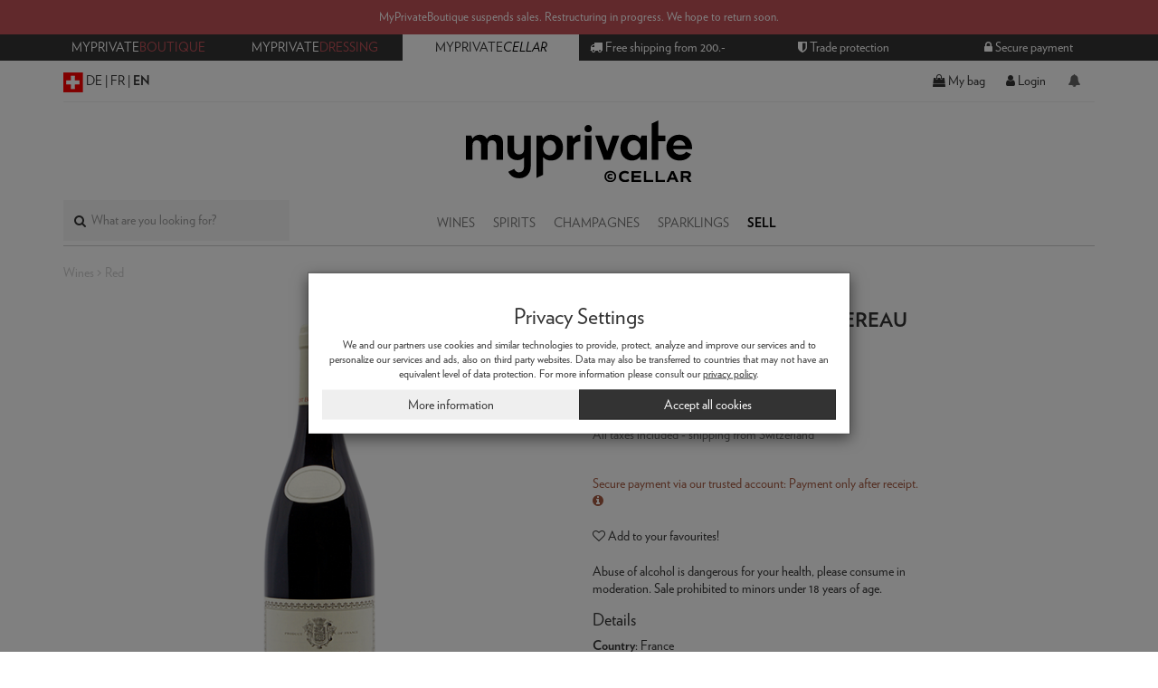

--- FILE ---
content_type: text/html; charset=UTF-8
request_url: https://www.myprivateboutique.ch/cellar/en/wines-63/red-83430/domaine-vincent-bouzereau-b13449/volnay-les-champans-75cl-p2235342
body_size: 53779
content:
<!doctype html>
<html lang="en">
<head>
    <script>
        (function() {
            (top.location != location) && (top.location.href = document.location.href.replace('breakout=true', ''));
        })();
    </script>
<script>
    window.dataLayer = window.dataLayer || [];
    function gtag() { dataLayer.push(arguments); }
    gtag('consent', 'default', {
        'ad_user_data': 'granted',
        'ad_personalization': 'granted',
        'ad_storage': 'granted',
        'analytics_storage': 'granted',
    });
    gtag('js', new Date());
    gtag('config', 'G-L2BSMEPPS9');
</script>
<script>
    window['__initialState__'] = [];
    window.cellar = {
        user: false,
        profile: false,
        language: "en",
        searchLabel: "What are you looking for?",
        productsSearchLabel:  "Products",
        brandsSearchLabel:  "Brands",
        sellersSearchLabel:  "Sellers",
        attributesSearchLabel:  "Attributes",
        countrySearchLabel:  "Country",
        regionSearchLabel:  "Region",
        descriptionSearchLabel:  "Name / Description",
        appellationSearchLabel:  "Appellation",
        classificationSearchLabel:  "Classification",
        wineColourSearchLabel:  "Colour",
        subtypeWineSearchLabel:  "Subtype Wine",
        subtypeChampagneSearchLabel:  "Subtype",
        subtypeSpiritsSearchLabel:  "Subtype Spirits",
        volumeSearchLabel:  "Volume",
        grapeVarietySearchLabel:  "Grape Variety",
        subtypeSpiritsSearchLabel:  "Subtype Spirits",
        methodOfCultivationSearchLabel:  "Method of Cultivation",
        markAllNotificationsLabel: "All Read",
        deleteAllNotificationsLabel: "Delete all",
        deleteAllNotificationsConfirmation: "Are you sure you want to delete all notifications?",
        sort: {
            label: "Sort by:",
            none: "None",
            lowPrice: "Low price",
            highPrice: "High price",
            az: "A-Z",
            za: "Z-A",
        },
        userPopup: {
            heading: {
                line1: "Buy. Sell.",
                line2: "Adopt second-hand."
            },
            promotion: "Enjoy CHF 10.- off on your first order",
            username: "Username",
            email: "Email address",
            password: "Password",
            registerNow: "Register now",
            login: "Login",
            or: "or",
            secure: "Secure payment",
            trade: "Trade protection",
            money: "Resell",
            authenticity: "Authenticity Guarantee",
            confidentiality: "Confidentiality",
            already: "Already a member",
            need: "Not registered yet",
            offers: "You'll get our daily offers",
            joinTheCommunity: "Join the MyPrivateCellar Community!",
            loginCommunity: "Login now!",
            signInWithFacebook: "Sign-in with Facebook",
            signInWithApple: "Sign-in with Apple",
            loginError: "Error, please verify your email and password.",
            registerError: "Error, please update the submitted fields.",
            passwordReset: "Please enter your email address below and we will send you a link to reset your password.",
            passwordResetSuccess: "Please check your mail; a message was sent to you.",
            send: "send",
            forgot: "forgot your password?",
            backTo: "back to login",
            errors: {
                base: "Unknown error",
                accountExists: "Email address already registered. Please login below",
                userExists: "Username already exists. Please create a new one.",
                facebook: "Facebook error",
                wrongPassword: "Wrong password",
                noUser: "User not found",
                required: "Required",
                username: "Invalid username",
                email: "Invalid email address",
                password: "Incorrect password. Password should contain at least 6 characters"
            }
        }
    },
    window.dressing = {
        user: false,
        profile: false,
        language: "en",
        applyLabel: "Apply Filters",
        favourites: {
            yourFavouriteProducts: "Your Favourite Products",
            yourFavouriteSellers: "Your Favourite Sellers",
            viewDetails: "view details",
            viewCloset: "view closet",
            remove: "remove",
            items: "items",
            itemsSold: "items sold",
            productsMessage: "You have no favourite products!",
            profilesMessage: "You have no favourite Sellers!"
        },
        filters: {
            category: {
                code: 'CATEGORY',
                label: "Category",
                placeholder: "Filter by Category",
                collection: [{"label":"Wines > Red","matches":["Weine > Rot","Vins > Rouge","Wines > Red"]},{"label":"Wines > White","matches":["Weine > Weiss","Vins > Blanc","Wines > White"]},{"label":"Wines > Rosé","matches":["Weine > Rosé","Vins > Rosé","Wines > Rosé"]},{"label":"Spirits > Whisky","matches":["Spirituosen > Whisky","Spiritueux > Whisky","Spirits > Whisky"]},{"label":"Spirits > Gin","matches":["Spirituosen > Gin","Spiritueux > Gin","Spirits > Gin"]},{"label":"Spirits > Cognac","matches":["Spirituosen > Cognac","Spiritueux > Cognac","Spirits > Cognac"]},{"label":"Spirits > Tequila","matches":["Spirituosen > Tequila","Spiritueux > Tequila","Spirits > Tequila"]},{"label":"Spirits > Rum","matches":["Spirituosen > Rum","Spiritueux > Rhum","Spirits > Rum"]},{"label":"Spirits > Vodka","matches":["Spirituosen > Wodka","Spiritueux > Vodka","Spirits > Vodka"]},{"label":"Spirits > Liquor","matches":["Spirituosen > Liqueur","Spiritueux > Liqueur","Spirits > Liquor"]},{"label":"Spirits > Other","matches":["Spirituosen > Andere","Spiritueux > Autres","Spirits > Other"]},{"label":"Champagnes > Blanc","matches":["Champagner > Weiss","Champagnes > Blanc","Champagnes > Blanc"]},{"label":"Champagnes > Rosé","matches":["Champagner > Rosé","Champagnes > Rosé","Champagnes > Rosé"]},{"label":"Sparklings > White","matches":["Schaumweine > Weiss","Mousseux > Blanc","Sparklings > White"]},{"label":"Sparklings > Rosé","matches":["Schaumweine > Rosé","Mousseux > Rosé","Sparklings > Rosé"]}]            },
            brand: {
                code: 'BRAND',
                label: "Domain name / Brand",
                placeholder: "Search brand here"
            },
            country: {
                code: 'COUNTRY',
                label: "Country",
                placeholder: "Search country here",
                collection: [{"label":"Argentina","matches":["Argentinien","Argentine","Argentina"]},{"label":"Australia","matches":["Australien","Australie","Australia"]},{"label":"Austria","matches":["Österreich","Autriche","Austria"]},{"label":"Barbados","matches":["Barbados","Barbade","Barbados"]},{"label":"Belgium","matches":["Belgien","Belgique","Belgium"]},{"label":"Belize","matches":["Belize","Belize","Belize"]},{"label":"Bermuda","matches":["Bermuda","Bermudes","Bermuda"]},{"label":"Brazil","matches":["Brasilien","Brésil","Brazil"]},{"label":"Canada","matches":["Kanada","Canada","Canada"]},{"label":"Caribbean","matches":["Karibik","Caraïbes","Caribbean"]},{"label":"Chile","matches":["Chile","Chili","Chile"]},{"label":"China","matches":["China","Chine","China"]},{"label":"Colombia","matches":["Kolumbien","Colombie","Colombia"]},{"label":"Cuba","matches":["Kuba","Cuba","Cuba"]},{"label":"Denmark","matches":["Dänemark","Danemark","Denmark"]},{"label":"Dominican Republic","matches":["Dominikanische Republik","République dominicaine","Dominican Republic"]},{"label":"Equator","matches":["Äquator","Equateur","Equator"]},{"label":"Estonia","matches":["Estland","Estonie","Estonia"]},{"label":"Fidji","matches":["Fidji","Fidji","Fidji"]},{"label":"France","matches":["Frankreich","France","France"]},{"label":"Georgia","matches":["Georgien","Géorgie","Georgia"]},{"label":"Germany","matches":["Deutschland","Allemagne","Germany"]},{"label":"Guatemala","matches":["Guatemala","Guatemala","Guatemala"]},{"label":"Haïti","matches":["Haïti","Haïti","Haïti"]},{"label":"Hungary","matches":["Ungarn","Hongrie","Hungary"]},{"label":"India","matches":["Indien","Inde","India"]},{"label":"Ireland","matches":["Irland","Irlande","Ireland"]},{"label":"Israel","matches":["Israel","Israel","Israel"]},{"label":"Italy","matches":["Italien","Italie","Italy"]},{"label":"Jamaica","matches":["Jamaica","Jamaica","Jamaica"]},{"label":"Japan","matches":["Japan","Japon","Japan"]},{"label":"Lebanon","matches":["Libanon","Liban","Lebanon"]},{"label":"Martinique","matches":["Martinique","Martinique","Martinique"]},{"label":"Mexico","matches":["Mexiko","Mexique","Mexico"]},{"label":"Moldova","matches":["Moldova","Moldova","Moldova"]},{"label":"Morocco","matches":["Morocco","Morocco","Morocco"]},{"label":"Netherlands","matches":["Niederlande","Pays-Bas","Netherlands"]},{"label":"New Zealand","matches":["Neuseeland","Nouvelle-Zélande","New Zealand"]},{"label":"Panama","matches":["Panama","Panama","Panama"]},{"label":"Peru","matches":["Peru","Pérou","Peru"]},{"label":"Philippines","matches":["Philippinen","Philippines","Philippines"]},{"label":"Poland","matches":["Polen","Pologne","Poland"]},{"label":"Portugal","matches":["Portugal","Portugal","Portugal"]},{"label":"Romania","matches":["Romania","Romania","Romania"]},{"label":"Russia","matches":["Russland","Russie","Russia"]},{"label":"Scotland","matches":["Schottland","Écosse","Scotland"]},{"label":"Singapore","matches":["Singapur","Singapour","Singapore"]},{"label":"Slovakia","matches":["Slowakei","Slovaquie","Slovakia"]},{"label":"South Africa","matches":["Süd-Afrika","Afrique du Sud","South Africa"]},{"label":"Spain","matches":["Spanien","Espagne","Spain"]},{"label":"Sweden","matches":["Schweden","Suède","Sweden"]},{"label":"Switzerland","matches":["Schweiz","Suisse","Switzerland"]},{"label":"Taïwan","matches":["Taïwan","Taïwan","Taïwan"]},{"label":"Thailand","matches":["Thailand","Thaïlande","Thailand"]},{"label":"Trinidad and Tobago","matches":["Trinidad und Tobago","Trinité-et-Tobago","Trinidad and Tobago"]},{"label":"United Kingdom","matches":["Großbritannien","Royaume-Uni","United Kingdom"]},{"label":"USA","matches":["USA","USA","USA"]},{"label":"Venezuela","matches":["Venezuela","Venezuela","Venezuela"]},{"label":"Vietnam","matches":["Vietnam","Vietnam","Vietnam"]}]            },
            region: {
                code: 'REGION',
                label: "Region",
                placeholder: "Search region here",
                collection: [{"label":"Abruzzes","matches":["Abruzzes","Abruzzes","Abruzzes"]},{"label":"Aconcagua Valley","matches":["Aconcagua Valley","Aconcagua Valley","Aconcagua Valley"]},{"label":"Alsace","matches":["Alsace","Alsace","Alsace"]},{"label":"Appenzell","matches":["Appenzell","Appenzell","Appenzell"]},{"label":"Argovie","matches":["Argovie","Argovie","Argovie"]},{"label":"Bâle","matches":["Bâle","Bâle","Bâle"]},{"label":"Bas-Armagnac","matches":["Bas-Armagnac","Bas-Armagnac","Bas-Armagnac"]},{"label":"Beaujolais","matches":["Beaujolais","Beaujolais","Beaujolais"]},{"label":"Bierzo","matches":["Bierzo","Bierzo","Bierzo"]},{"label":"Bordeaux","matches":["Bordeaux","Bordeaux","Bordeaux"]},{"label":"Bourgogne","matches":["Bourgogne","Bourgogne","Bourgogne"]},{"label":"Californie","matches":["Californie","Californie","Californie"]},{"label":"Campanie","matches":["Campanie","Campanie","Campanie"]},{"label":"Cape South Coast","matches":["Cape South Coast","Cape South Coast","Cape South Coast"]},{"label":"Caraïbes","matches":["Caraïbes","Caraïbes","Caraïbes"]},{"label":"Castille-et-Léon","matches":["Castille-et-Léon","Castille-et-Léon","Castille-et-Léon"]},{"label":"Castille-La-Manche","matches":["Castille-La-Manche","Castille-La-Manche","Castille-La-Manche"]},{"label":"Catalunya","matches":["Catalunya","Catalunya","Catalunya"]},{"label":"Central Valley","matches":["Central Valley","Central Valley","Central Valley"]},{"label":"Champagne","matches":["Champagne","Champagne","Champagne"]},{"label":"Cognac","matches":["Cognac","Cognac","Cognac"]},{"label":"Colchagua Valley","matches":["Colchagua Valley","Colchagua Valley","Colchagua Valley"]},{"label":"Cork","matches":["Cork","Cork","Cork"]},{"label":"Corse","matches":["Corse","Corse","Corse"]},{"label":"Douro","matches":["Douro","Douro","Douro"]},{"label":"Ecosse","matches":["Ecosse","Ecosse","Ecosse"]},{"label":"Frankland River","matches":["Frankland River","Frankland River","Frankland River"]},{"label":"Fribourg","matches":["Fribourg","Fribourg","Fribourg"]},{"label":"Frioul","matches":["Frioul","Frioul","Frioul"]},{"label":"Genève","matches":["Genève","Genève","Genève"]},{"label":"Grisons","matches":["Grisons","Grisons","Grisons"]},{"label":"Highlands","matches":["Highlands","Highlands","Highlands"]},{"label":"Hokkaido","matches":["Hokkaido","Hokkaido","Hokkaido"]},{"label":"Honshu","matches":["Honshu","Honshu","Honshu"]},{"label":"Ica Valley","matches":["Ica Valley","Ica Valley","Ica Valley"]},{"label":"Îles Baléares","matches":["Îles Baléares","Îles Baléares","Îles Baléares"]},{"label":"Interlaken","matches":["Interlaken","Interlaken","Interlaken"]},{"label":"Isehara","matches":["Isehara","Isehara","Isehara"]},{"label":"Island","matches":["Island","Island","Island"]},{"label":"Islay","matches":["Islay","Islay","Islay"]},{"label":"Isle of Skye","matches":["Isle of Skye","Isle of Skye","Isle of Skye"]},{"label":"Jura","matches":["Jura","Jura","Jura"]},{"label":"Juznoslovenska","matches":["Juznoslovenska","Juznoslovenska","Juznoslovenska"]},{"label":"Karnataka","matches":["Karnataka","Karnataka","Karnataka"]},{"label":"Kentucky","matches":["Kentucky","Kentucky","Kentucky"]},{"label":"Kyoto","matches":["Kyoto","Kyoto","Kyoto"]},{"label":"Lac de Bienne","matches":["Lac de Bienne","Lac de Bienne","Lac de Bienne"]},{"label":"Languedoc-Roussillon","matches":["Languedoc-Roussillon","Languedoc-Roussillon","Languedoc-Roussillon"]},{"label":"Loire","matches":["Loire","Loire","Loire"]},{"label":"Lombardie","matches":["Lombardie","Lombardie","Lombardie"]},{"label":"London","matches":["London","London","London"]},{"label":"Louth","matches":["Louth","Louth","Louth"]},{"label":"Lower Austria","matches":["Niederösterreich","Basse-Autriche","Lower Austria"]},{"label":"Lowlands","matches":["Lowlands","Lowlands","Lowlands"]},{"label":"Luzern","matches":["Luzern","Luzern","Luzern"]},{"label":"Maharashtra","matches":["Maharashtra","Maharashtra","Maharashtra"]},{"label":"Maipo Valley","matches":["Maipo Valley","Maipo Valley","Maipo Valley"]},{"label":"Manitoba","matches":["Manitoba","Manitoba","Manitoba"]},{"label":"Marche","matches":["Marche","Marche","Marche"]},{"label":"Marlborough","matches":["Marlborough","Marlborough","Marlborough"]},{"label":"Martinique","matches":["Martinique","Martinique","Martinique"]},{"label":"Mendoza","matches":["Mendoza","Mendoza","Mendoza"]},{"label":"Moldova","matches":["Moldova","Moldova","Moldova"]},{"label":"mosel","matches":["mosel","mosel","mosel"]},{"label":"Neuchâtel","matches":["Neuchâtel","Neuchâtel","Neuchâtel"]},{"label":"New York","matches":["New York","New York","New York"]},{"label":"Normandie","matches":["Normandie","Normandie","Normandie"]},{"label":"Offaly","matches":["Offaly","Offaly","Offaly"]},{"label":"Ontario","matches":["Ontario","Ontario","Ontario"]},{"label":"Oregon","matches":["Oregon","Oregon","Oregon"]},{"label":"Orkney","matches":["Orkney","Orkney","Orkney"]},{"label":"Overberg","matches":["Overberg","Overberg","Overberg"]},{"label":"Pauillac","matches":["Pauillac","Pauillac","Pauillac"]},{"label":"Pauillac","matches":["Pauillac","Pauillac","Pauillac"]},{"label":"Pays d'Auge","matches":["Pays d'Auge","Pays d'Auge","Pays d'Auge"]},{"label":"Península de Setúbal","matches":["Península de Setúbal","Península de Setúbal","Península de Setúbal"]},{"label":"Piémont","matches":["Piémont","Piémont","Piémont"]},{"label":"Piemont","matches":["Piemont","Piemont","Piemont"]},{"label":"Piemonte","matches":["Piemonte","Piemonte","Piemonte"]},{"label":"Plymouth","matches":["Plymouth","Plymouth","Plymouth"]},{"label":"Podry Sori","matches":["Podry Sori","Podry Sori","Podry Sori"]},{"label":"Pouilles","matches":["Pouilles","Pouilles","Pouilles"]},{"label":"Provence","matches":["Provence","Provence","Provence"]},{"label":"Région","matches":["Région","Région","Région"]},{"label":"Rhône","matches":["Rhône","Rhône","Rhône"]},{"label":"Ribera del Duero","matches":["Ribera del Duero","Ribera del Duero","Ribera del Duero"]},{"label":"Rioja","matches":["Rioja","Rioja","Rioja"]},{"label":"Saint-Gall","matches":["Saint-Gall","Saint-Gall","Saint-Gall"]},{"label":"Sardaigne","matches":["Sardaigne","Sardaigne","Sardaigne"]},{"label":"Savoie","matches":["Savoie","Savoie","Savoie"]},{"label":"Schaffhausen","matches":["Schaffhausen","Schaffhausen","Schaffhausen"]},{"label":"Schwarzwald","matches":["Schwarzwald","Schwarzwald","Schwarzwald"]},{"label":"Shouth Eastern","matches":["Shouth Eastern","Shouth Eastern","Shouth Eastern"]},{"label":"Sicile","matches":["Sicile","Sicile","Sicile"]},{"label":"South Australia","matches":["South Australia","South Australia","South Australia"]},{"label":"South Ayrshire","matches":["South Ayrshire","South Ayrshire","South Ayrshire"]},{"label":"South Eastern","matches":["South Eastern","South Eastern","South Eastern"]},{"label":"Speyside","matches":["Speyside","Speyside","Speyside"]},{"label":"Stellenbosch","matches":["Stellenbosch","Stellenbosch","Stellenbosch"]},{"label":"Sud-Ouest","matches":["Sud-Ouest","Sud-Ouest","Sud-Ouest"]},{"label":"Tennessee","matches":["Tennessee","Tennessee","Tennessee"]},{"label":"Ticino","matches":["Ticino","Ticino","Ticino"]},{"label":"Tokaj","matches":["Tokaj","Tokaj","Tokaj"]},{"label":"Tokyo","matches":["Tokyo","Tokyo","Tokyo"]},{"label":"Toscane","matches":["Toscane","Toscane","Toscane"]},{"label":"Trentino - Alto Adige","matches":["Trentino - Alto Adige","Trentino - Alto Adige","Trentino - Alto Adige"]},{"label":"Tyrol du Sud","matches":["Tyrol du Sud","Tyrol du Sud","Tyrol du Sud"]},{"label":"Val-de-Travers","matches":["Val-de-Travers","Val-de-Travers","Val-de-Travers"]},{"label":"Valais","matches":["Valais","Valais","Valais"]},{"label":"Vallée d'Aoste","matches":["Vallée d'Aoste","Vallée d'Aoste","Vallée d'Aoste"]},{"label":"Vaud","matches":["Vaud","Vaud","Vaud"]},{"label":"Vénétie","matches":["Vénétie","Vénétie","Vénétie"]},{"label":"Vully","matches":["Vully","Vully","Vully"]},{"label":"Walker Bay","matches":["Walker Bay","Walker Bay","Walker Bay"]},{"label":"Yamazaki","matches":["Yamazaki","Yamazaki","Yamazaki"]},{"label":"Yunnan","matches":["Yunnan","Yunnan","Yunnan"]},{"label":"Zürich","matches":["Zürich","Zürich","Zürich"]}]            },
            description: {
                code: 'DESCRIPTION',
                label: "Name / Description",
                placeholder: "Search description here",
                collection: [{"label":"'Aux Perdrix' Cuvée Les 8 Ouvrées","matches":["'Aux Perdrix' Cuvée Les 8 Ouvrées","'Aux Perdrix' Cuvée Les 8 Ouvrées","'Aux Perdrix' Cuvée Les 8 Ouvrées"]},{"label":"\"Fly me to the Moon\"","matches":["'Fly me to the Moon'","'Fly me to the Moon'","'Fly me to the Moon'"]},{"label":"\"Happy Lemon\"","matches":["'Happy Lemon'","'Happy Lemon'","'Happy Lemon'"]},{"label":"\"Les Beaux Gosses\" Côtes du Rhône","matches":["'Les Beaux Gosses' Côtes du Rhône","'Les Beaux Gosses' Côtes du Rhône","'Les Beaux Gosses' Côtes du Rhône"]},{"label":"\"Les Dames Huguettes\"Hautes-Côtes de Nuits","matches":["'Les Dames Huguettes'Hautes-Côtes de Nuits","'Les Dames Huguettes'Hautes-Côtes de Nuits","'Les Dames Huguettes'Hautes-Côtes de Nuits"]},{"label":"079 Blue Gin","matches":["079 Blue Gin","079 Blue Gin","079 Blue Gin"]},{"label":"12 YO","matches":["12 YO","12 YO","12 YO"]},{"label":"1519","matches":["1519","1519","1519"]},{"label":"1738 Accord Royal","matches":["1738 Accord Royal","1738 Accord Royal","1738 Accord Royal"]},{"label":"1831 Malbec","matches":["1831 Malbec","1831 Malbec","1831 Malbec"]},{"label":"1942","matches":["1942","1942","1942"]},{"label":"20 ans d'âge","matches":["20 ans d'âge","20 ans d'âge","20 ans d'âge"]},{"label":"21 YO Gran ReservaGrand Series","matches":["21 YO Gran ReservaGrand Series","21 YO Gran ReservaGrand Series","21 YO Gran ReservaGrand Series"]},{"label":"23 El AlmaHeavenly Cask Collection","matches":["23 El AlmaHeavenly Cask Collection","23 El AlmaHeavenly Cask Collection","23 El AlmaHeavenly Cask Collection"]},{"label":"23 La Armonia Heavenly Cask Collection","matches":["23 La Armonia Heavenly Cask Collection","23 La Armonia Heavenly Cask Collection","23 La Armonia Heavenly Cask Collection"]},{"label":"23 YO","matches":["23 YO","23 YO","23 YO"]},{"label":"2nd flight","matches":["2nd flight","2nd flight","2nd flight"]},{"label":"40 YO The Bodega Series","matches":["40 YO The Bodega Series","40 YO The Bodega Series","40 YO The Bodega Series"]},{"label":"41 YO The Bodega Series","matches":["41 YO The Bodega Series","41 YO The Bodega Series","41 YO The Bodega Series"]},{"label":"50 & 50","matches":["50 & 50","50 & 50","50 & 50"]},{"label":"6ème Sens","matches":["6ème Sens","6ème Sens","6ème Sens"]},{"label":"7 YO","matches":["7 YO","7 YO","7 YO"]},{"label":"70th Anniversary Mexique","matches":["70th Anniversary Mexique","70th Anniversary Mexique","70th Anniversary Mexique"]},{"label":"A l'Abri du Vent","matches":["A l'Abri du Vent","A l'Abri du Vent","A l'Abri du Vent"]},{"label":"A'bunadh Batch 55","matches":["A'bunadh Batch 55","A'bunadh Batch 55","A'bunadh Batch 55"]},{"label":"Aberfeldy 12 YO","matches":["Aberfeldy 12 YO","Aberfeldy 12 YO","Aberfeldy 12 YO"]},{"label":"Abricot","matches":["Abricot","Abricot","Abricot"]},{"label":"Abricot, Liqueur","matches":["Abricot, Liqueur","Abricot, Liqueur","Abricot, Liqueur"]},{"label":"Abricotine","matches":["Abricotine","Abricotine","Abricotine"]},{"label":"Absinthe Angélique Verte","matches":["Absinthe Angélique Verte","Absinthe Angélique Verte","Absinthe Angélique Verte"]},{"label":"Adrianna Vineyard Mundus Bacillus Terrae","matches":["Adrianna Vineyard Mundus Bacillus Terrae","Adrianna Vineyard Mundus Bacillus Terrae","Adrianna Vineyard Mundus Bacillus Terrae"]},{"label":"Aile d'Argent","matches":["Aile d'Argent","Aile d'Argent","Aile d'Argent"]},{"label":"Aligoté","matches":["Aligoté","Aligoté","Aligoté"]},{"label":"Alión","matches":["Alión","Alión","Alión"]},{"label":"Allta","matches":["Allta","Allta","Allta"]},{"label":"Almaviva","matches":["Almaviva","Almaviva","Almaviva"]},{"label":"Aloxe-Corton 'Clos du Chapitre'","matches":["Aloxe-Corton 'Clos du Chapitre'","Aloxe-Corton 'Clos du Chapitre'","Aloxe-Corton 'Clos du Chapitre'"]},{"label":"Aloxe-Corton 'Le Suchot'","matches":["Aloxe-Corton 'Le Suchot'","Aloxe-Corton 'Le Suchot'","Aloxe-Corton 'Le Suchot'"]},{"label":"Aloxe-Corton \"Les Vercots\"","matches":["Aloxe-Corton 'Les Vercots'","Aloxe-Corton 'Les Vercots'","Aloxe-Corton 'Les Vercots'"]},{"label":"Aloxe-Corton \"Les Vercots\" 1er Cru","matches":["Aloxe-Corton 'Les Vercots' 1er Cru","Aloxe-Corton 'Les Vercots' 1er Cru","Aloxe-Corton 'Les Vercots' 1er Cru"]},{"label":"Alpenbitter","matches":["Alpenbitter","Alpenbitter","Alpenbitter"]},{"label":"Alter Ego de Palmer","matches":["Alter Ego de Palmer","Alter Ego de Palmer","Alter Ego de Palmer"]},{"label":"Altero Brunello di Montalcino","matches":["Altero Brunello di Montalcino","Altero Brunello di Montalcino","Altero Brunello di Montalcino"]},{"label":"Altesse","matches":["Altesse","Altesse","Altesse"]},{"label":"Altos del Plata","matches":["Altos del Plata","Altos del Plata","Altos del Plata"]},{"label":"Alzero","matches":["Alzero","Alzero","Alzero"]},{"label":"Amaretto Original","matches":["Amaretto Original","Amaretto Original","Amaretto Original"]},{"label":"Amaro","matches":["Amaro","Amaro","Amaro"]},{"label":"Amaro Italiano","matches":["Amaro Italiano","Amaro Italiano","Amaro Italiano"]},{"label":"Amaro Siciliano","matches":["Amaro Siciliano","Amaro Siciliano","Amaro Siciliano"]},{"label":"Amarone Classico","matches":["Amarone Classico","Amarone Classico","Amarone Classico"]},{"label":"Amarone Classico Riserva","matches":["Amarone Classico Riserva","Amarone Classico Riserva","Amarone Classico Riserva"]},{"label":"Amarone della Valpolicella Classico","matches":["Amarone della Valpolicella Classico","Amarone della Valpolicella Classico","Amarone della Valpolicella Classico"]},{"label":"Ambassador","matches":["Ambassador","Ambassador","Ambassador"]},{"label":"American Dry Gin","matches":["American Dry Gin","American Dry Gin","American Dry Gin"]},{"label":"Améthyste75","matches":["Améthyste75","Améthyste75","Améthyste75"]},{"label":"Amiral G.","matches":["Amiral G.","Amiral G.","Amiral G."]},{"label":"Amour de Deutz","matches":["Amour de Deutz","Amour de Deutz","Amour de Deutz"]},{"label":"Amour de Deutz (coffret)","matches":["Amour de Deutz (coffret)","Amour de Deutz (coffret)","Amour de Deutz (coffret)"]},{"label":"Amour de Deutz Rosé","matches":["Amour de Deutz Rosé","Amour de Deutz Rosé","Amour de Deutz Rosé"]},{"label":"Amour de Deutz Rosé (sans coffret)","matches":["Amour de Deutz Rosé (sans coffret)","Amour de Deutz Rosé (sans coffret)","Amour de Deutz Rosé (sans coffret)"]},{"label":"Ampodium","matches":["Ampodium","Ampodium","Ampodium"]},{"label":"Amprô","matches":["Amprô","Amprô","Amprô"]},{"label":"An Oa","matches":["An Oa","An Oa","An Oa"]},{"label":"Anejo","matches":["Anejo","Anejo","Anejo"]},{"label":"Anejo 4YO","matches":["Anejo 4YO","Anejo 4YO","Anejo 4YO"]},{"label":"Añejo 7 YO","matches":["Añejo 7 YO","Añejo 7 YO","Añejo 7 YO"]},{"label":"Añejo Reserva","matches":["Añejo Reserva","Añejo Reserva","Añejo Reserva"]},{"label":"Angostura","matches":["Angostura","Angostura","Angostura"]},{"label":"Anima Prosecco Treviso Extra Dry","matches":["Anima Prosecco Treviso Extra Dry","Anima Prosecco Treviso Extra Dry","Anima Prosecco Treviso Extra Dry"]},{"label":"Anisette","matches":["Anisette","Anisette","Anisette"]},{"label":"Annia's Gin, édition limitée","matches":["Annia's Gin, édition limitée","Annia's Gin, édition limitée","Annia's Gin, édition limitée"]},{"label":"Anthilia","matches":["Anthilia","Anthilia","Anthilia"]},{"label":"Ao Yun","matches":["Ao Yun","Ao Yun","Ao Yun"]},{"label":"Aperitif Alternative","matches":["Aperitif Alternative","Aperitif Alternative","Aperitif Alternative"]},{"label":"Aperitivo - Bitter","matches":["Aperitivo - Bitter","Aperitivo - Bitter","Aperitivo - Bitter"]},{"label":"Apricot Brandy","matches":["Apricot Brandy","Apricot Brandy","Apricot Brandy"]},{"label":"Ardbeg 10 YO","matches":["Ardbeg 10 YO","Ardbeg 10 YO","Ardbeg 10 YO"]},{"label":"Argile","matches":["Argile","Argile","Argile"]},{"label":"Argile Blanc","matches":["Argile Blanc","Argile Blanc","Argile Blanc"]},{"label":"Aromatic Bitters","matches":["Aromatic Bitters","Aromatic Bitters","Aromatic Bitters"]},{"label":"Aromatic Flower Gin","matches":["Aromatic Flower Gin","Aromatic Flower Gin","Aromatic Flower Gin"]},{"label":"Arômes de Pavie","matches":["Arômes de Pavie","Arômes de Pavie","Arômes de Pavie"]},{"label":"Ars In Vitro","matches":["Ars In Vitro","Ars In Vitro","Ars In Vitro"]},{"label":"Ars Memoria","matches":["Ars Memoria","Ars Memoria","Ars Memoria"]},{"label":"Ars Nova","matches":["Ars Nova","Ars Nova","Ars Nova"]},{"label":"Arthur's Bespoke Silver Saber","matches":["Arthur's Bespoke Silver Saber","Arthur's Bespoke Silver Saber","Arthur's Bespoke Silver Saber"]},{"label":"Arvine","matches":["Arvine","Arvine","Arvine"]},{"label":"Asili Riserva (Red Label)","matches":["Asili Riserva (Red Label)","Asili Riserva (Red Label)","Asili Riserva (Red Label)"]},{"label":"Asolo Rissieri","matches":["Asolo Rissieri","Asolo Rissieri","Asolo Rissieri"]},{"label":"Asphodèle","matches":["Asphodèle","Asphodèle","Asphodèle"]},{"label":"Assemblage \"Le Peau Rouge\"","matches":["Assemblage 'Le Peau Rouge'","Assemblage 'Le Peau Rouge'","Assemblage 'Le Peau Rouge'"]},{"label":"Assemblage Rouge Vegan Bardonnex","matches":["Assemblage Rouge Vegan Bardonnex","Assemblage Rouge Vegan Bardonnex","Assemblage Rouge Vegan Bardonnex"]},{"label":"Assortiment 10 bouteilles","matches":["Assortiment 10 bouteilles","Assortiment 10 bouteilles","Assortiment 10 bouteilles"]},{"label":"Assortiment 12 bouteilles","matches":["Assortiment 12 bouteilles","Assortiment 12 bouteilles","Assortiment 12 bouteilles"]},{"label":"Assortiment 15 bouteilles","matches":["Assortiment 15 bouteilles","Assortiment 15 bouteilles","Assortiment 15 bouteilles"]},{"label":"Assortiment 5 bouteilles","matches":["Assortiment 5 bouteilles","Assortiment 5 bouteilles","Assortiment 5 bouteilles"]},{"label":"Assortiment 6 bouteilles","matches":["Assortiment 6 bouteilles","Assortiment 6 bouteilles","Assortiment 6 bouteilles"]},{"label":"Assortiment 8 bouteilles","matches":["Assortiment 8 bouteilles","Assortiment 8 bouteilles","Assortiment 8 bouteilles"]},{"label":"Assortiment 9  bouteilles","matches":["Assortiment 9  bouteilles","Assortiment 9  bouteilles","Assortiment 9  bouteilles"]},{"label":"Assortiment Barolo","matches":["Assortiment Barolo","Assortiment Barolo","Assortiment Barolo"]},{"label":"Assortiment Salon 20082004 x2 + 2006 x2  + 2008x2","matches":["Assortiment Salon 20082004 x2 + 2006 x2  + 2008x2","Assortiment Salon 20082004 x2 + 2006 x2  + 2008x2","Assortiment Salon 20082004 x2 + 2006 x2  + 2008x2"]},{"label":"Asti","matches":["Asti","Asti","Asti"]},{"label":"Atlantic Galician","matches":["Atlantic Galician","Atlantic Galician","Atlantic Galician"]},{"label":"Atlas","matches":["Atlas","Atlas","Atlas"]},{"label":"Aultmore 12 YO","matches":["Aultmore 12 YO","Aultmore 12 YO","Aultmore 12 YO"]},{"label":"Auténtico Malbec","matches":["Auténtico Malbec","Auténtico Malbec","Auténtico Malbec"]},{"label":"Autour de Jonquières","matches":["Autour de Jonquières","Autour de Jonquières","Autour de Jonquières"]},{"label":"Auxey-Duresses","matches":["Auxey-Duresses","Auxey-Duresses","Auxey-Duresses"]},{"label":"Auxey-Duresses 'En Reugne'","matches":["Auxey-Duresses 'En Reugne'","Auxey-Duresses 'En Reugne'","Auxey-Duresses 'En Reugne'"]},{"label":"Avize Champ Caïn","matches":["Avize Champ Caïn","Avize Champ Caïn","Avize Champ Caïn"]},{"label":"Aztec Chocolate Bitters","matches":["Aztec Chocolate Bitters","Aztec Chocolate Bitters","Aztec Chocolate Bitters"]},{"label":"B de Boërl & Kroff","matches":["B de Boërl & Kroff","B de Boërl & Kroff","B de Boërl & Kroff"]},{"label":"B par Maucaillou","matches":["B par Maucaillou","B par Maucaillou","B par Maucaillou"]},{"label":"B13","matches":["B13","B13","B13"]},{"label":"B13 (sans coffret)","matches":["B13 (sans coffret)","B13 (sans coffret)","B13 (sans coffret)"]},{"label":"Baiocco","matches":["Baiocco","Baiocco","Baiocco"]},{"label":"Balvenie 25 YO","matches":["Balvenie 25 YO","Balvenie 25 YO","Balvenie 25 YO"]},{"label":"Balvenie 30 YO","matches":["Balvenie 30 YO","Balvenie 30 YO","Balvenie 30 YO"]},{"label":"Balvenie 40 YO","matches":["Balvenie 40 YO","Balvenie 40 YO","Balvenie 40 YO"]},{"label":"Balvenie 50 YO","matches":["Balvenie 50 YO","Balvenie 50 YO","Balvenie 50 YO"]},{"label":"Barbaresco","matches":["Barbaresco","Barbaresco","Barbaresco"]},{"label":"Barbaresco Pajè Vecchie Viti","matches":["Barbaresco Pajè Vecchie Viti","Barbaresco Pajè Vecchie Viti","Barbaresco Pajè Vecchie Viti"]},{"label":"Barbaresco Roncaglie Masseria","matches":["Barbaresco Roncaglie Masseria","Barbaresco Roncaglie Masseria","Barbaresco Roncaglie Masseria"]},{"label":"Barbaresco Starderi","matches":["Barbaresco Starderi","Barbaresco Starderi","Barbaresco Starderi"]},{"label":"Barbera d'Alba","matches":["Barbera d'Alba","Barbera d'Alba","Barbera d'Alba"]},{"label":"Barbera d'Alba \"Cascina Francia\"","matches":["Barbera d'Alba 'Cascina Francia'","Barbera d'Alba 'Cascina Francia'","Barbera d'Alba 'Cascina Francia'"]},{"label":"Barbera d'Alba \"Cerretta\"","matches":["Barbera d'Alba 'Cerretta'","Barbera d'Alba 'Cerretta'","Barbera d'Alba 'Cerretta'"]},{"label":"Barbera d'Asti La Crena","matches":["Barbera d'Asti La Crena","Barbera d'Asti La Crena","Barbera d'Asti La Crena"]},{"label":"Barbera d'Asti Sichei","matches":["Barbera d'Asti Sichei","Barbera d'Asti Sichei","Barbera d'Asti Sichei"]},{"label":"Barbera d'Asti Trevigne","matches":["Barbera d'Asti Trevigne","Barbera d'Asti Trevigne","Barbera d'Asti Trevigne"]},{"label":"Barbera d'Asti Vigna Scarrone","matches":["Barbera d'Asti Vigna Scarrone","Barbera d'Asti Vigna Scarrone","Barbera d'Asti Vigna Scarrone"]},{"label":"Bärnerwy Gutedel","matches":["Bärnerwy Gutedel","Bärnerwy Gutedel","Bärnerwy Gutedel"]},{"label":"Barolo","matches":["Barolo","Barolo","Barolo"]},{"label":"Barolo \"Arione\"","matches":["Barolo 'Arione'","Barolo 'Arione'","Barolo 'Arione'"]},{"label":"Barolo \"Cannubi\"","matches":["Barolo 'Cannubi'","Barolo 'Cannubi'","Barolo 'Cannubi'"]},{"label":"Barolo \"Cannubis Boschis\"","matches":["Barolo 'Cannubis Boschis'","Barolo 'Cannubis Boschis'","Barolo 'Cannubis Boschis'"]},{"label":"Barolo \"Cerretta\"","matches":["Barolo 'Cerretta'","Barolo 'Cerretta'","Barolo 'Cerretta'"]},{"label":"Barolo \"Francia\"","matches":["Barolo 'Francia'","Barolo 'Francia'","Barolo 'Francia'"]},{"label":"Barolo \"Francia\" Roma 7","matches":["Barolo 'Francia' Roma 7","Barolo 'Francia' Roma 7","Barolo 'Francia' Roma 7"]},{"label":"Barolo \"Francia\" Via Reggio","matches":["Barolo 'Francia' Via Reggio","Barolo 'Francia' Via Reggio","Barolo 'Francia' Via Reggio"]},{"label":"Barolo Acclivi","matches":["Barolo Acclivi","Barolo Acclivi","Barolo Acclivi"]},{"label":"Barolo Aleste","matches":["Barolo Aleste","Barolo Aleste","Barolo Aleste"]},{"label":"Barolo Brunate","matches":["Barolo Brunate","Barolo Brunate","Barolo Brunate"]},{"label":"Barolo Castiglione","matches":["Barolo Castiglione","Barolo Castiglione","Barolo Castiglione"]},{"label":"Barolo Cerequio","matches":["Barolo Cerequio","Barolo Cerequio","Barolo Cerequio"]},{"label":"Barolo Ginestra Casa Matè","matches":["Barolo Ginestra Casa Matè","Barolo Ginestra Casa Matè","Barolo Ginestra Casa Matè"]},{"label":"Barolo La Serra","matches":["Barolo La Serra","Barolo La Serra","Barolo La Serra"]},{"label":"Barolo Lazzarito","matches":["Barolo Lazzarito","Barolo Lazzarito","Barolo Lazzarito"]},{"label":"Barolo Le Vigne","matches":["Barolo Le Vigne","Barolo Le Vigne","Barolo Le Vigne"]},{"label":"Barolo Montfortino Riserva","matches":["Barolo Montfortino Riserva","Barolo Montfortino Riserva","Barolo Montfortino Riserva"]},{"label":"Barolo Monvigliero","matches":["Barolo Monvigliero","Barolo Monvigliero","Barolo Monvigliero"]},{"label":"Barolo Ravera","matches":["Barolo Ravera","Barolo Ravera","Barolo Ravera"]},{"label":"Barolo Riserva Fossati Case Nere","matches":["Barolo Riserva Fossati Case Nere","Barolo Riserva Fossati Case Nere","Barolo Riserva Fossati Case Nere"]},{"label":"Barolo Riserva Villero","matches":["Barolo Riserva Villero","Barolo Riserva Villero","Barolo Riserva Villero"]},{"label":"Barolo Rocche Dell'Annunziata","matches":["Barolo Rocche Dell'Annunziata","Barolo Rocche Dell'Annunziata","Barolo Rocche Dell'Annunziata"]},{"label":"Barolo Rocche di Castigliano","matches":["Barolo Rocche di Castigliano","Barolo Rocche di Castigliano","Barolo Rocche di Castigliano"]},{"label":"Baron de Brane","matches":["Baron de Brane","Baron de Brane","Baron de Brane"]},{"label":"Baron de L","matches":["Baron de L","Baron de L","Baron de L"]},{"label":"Baroq","matches":["Baroq","Baroq","Baroq"]},{"label":"Barreled Gin","matches":["Barreled Gin","Barreled Gin","Barreled Gin"]},{"label":"Barrua","matches":["Barrua","Barrua","Barrua"]},{"label":"Bâtard-Montrachet","matches":["Bâtard-Montrachet","Bâtard-Montrachet","Bâtard-Montrachet"]},{"label":"Batch & Bottle \"Lazy Old Fashioned\"","matches":["Batch & Bottle 'Lazy Old Fashioned'","Batch & Bottle 'Lazy Old Fashioned'","Batch & Bottle 'Lazy Old Fashioned'"]},{"label":"Beaune","matches":["Beaune","Beaune","Beaune"]},{"label":"Beaune 'Les Perrières'","matches":["Beaune 'Les Perrières'","Beaune 'Les Perrières'","Beaune 'Les Perrières'"]},{"label":"Beaune 'Les Sizies'","matches":["Beaune 'Les Sizies'","Beaune 'Les Sizies'","Beaune 'Les Sizies'"]},{"label":"Beaune \" Les Reversées\"","matches":["Beaune ' Les Reversées'","Beaune ' Les Reversées'","Beaune ' Les Reversées'"]},{"label":"Beaune \"Beaux Fougets\"","matches":["Beaune 'Beaux Fougets'","Beaune 'Beaux Fougets'","Beaune 'Beaux Fougets'"]},{"label":"Beaune \"Champs Pimont\" Blanc","matches":["Beaune 'Champs Pimont' Blanc","Beaune 'Champs Pimont' Blanc","Beaune 'Champs Pimont' Blanc"]},{"label":"Beaune \"Clos de la Féguine\" Rouge","matches":["Beaune 'Clos de la Féguine' Rouge","Beaune 'Clos de la Féguine' Rouge","Beaune 'Clos de la Féguine' Rouge"]},{"label":"Beaune \"Les Aigrots\"","matches":["Beaune 'Les Aigrots'","Beaune 'Les Aigrots'","Beaune 'Les Aigrots'"]},{"label":"Beaune \"Les Epenottes\"","matches":["Beaune 'Les Epenottes'","Beaune 'Les Epenottes'","Beaune 'Les Epenottes'"]},{"label":"Beaune \"Les Grèves\"","matches":["Beaune 'Les Grèves'","Beaune 'Les Grèves'","Beaune 'Les Grèves'"]},{"label":"Beaune \"Les Pertuizots\"","matches":["Beaune 'Les Pertuizots'","Beaune 'Les Pertuizots'","Beaune 'Les Pertuizots'"]},{"label":"Beaune \"Les Reversées\"","matches":["Beaune 'Les Reversées'","Beaune 'Les Reversées'","Beaune 'Les Reversées'"]},{"label":"Beefeater 24","matches":["Beefeater 24","Beefeater 24","Beefeater 24"]},{"label":"Bekaa Valley","matches":["Bekaa Valley","Bekaa Valley","Bekaa Valley"]},{"label":"Belle Epoque","matches":["Belle Epoque","Belle Epoque","Belle Epoque"]},{"label":"Belle Epoque \"120ème anniversaire\"","matches":["Belle Epoque '120ème anniversaire'","Belle Epoque '120ème anniversaire'","Belle Epoque '120ème anniversaire'"]},{"label":"Belle Léone","matches":["Belle Léone","Belle Léone","Belle Léone"]},{"label":"Bellini Peach","matches":["Bellini Peach","Bellini Peach","Bellini Peach"]},{"label":"Bellisima","matches":["Bellisima","Bellisima","Bellisima"]},{"label":"Bergamote","matches":["Bergamote","Bergamote","Bergamote"]},{"label":"Berlucchi '61 Extra Brut","matches":["Berlucchi '61 Extra Brut","Berlucchi '61 Extra Brut","Berlucchi '61 Extra Brut"]},{"label":"Berlucchi '61 Satèn","matches":["Berlucchi '61 Satèn","Berlucchi '61 Satèn","Berlucchi '61 Satèn"]},{"label":"Bertholier Rouge","matches":["Bertholier Rouge","Bertholier Rouge","Bertholier Rouge"]},{"label":"Best of Vintage","matches":["Best of Vintage","Best of Vintage","Best of Vintage"]},{"label":"Bianco","matches":["Bianco","Bianco","Bianco"]},{"label":"Bianco del Ticino","matches":["Bianco del Ticino","Bianco del Ticino","Bianco del Ticino"]},{"label":"Bianco Secco","matches":["Bianco Secco","Bianco Secco","Bianco Secco"]},{"label":"Bienvenues-Bâtard-Montrachet","matches":["Bienvenues-Bâtard-Montrachet","Bienvenues-Bâtard-Montrachet","Bienvenues-Bâtard-Montrachet"]},{"label":"Bijito Junmai Ginjo","matches":["Bijito Junmai Ginjo","Bijito Junmai Ginjo","Bijito Junmai Ginjo"]},{"label":"Bijito Junmai-Shu","matches":["Bijito Junmai-Shu","Bijito Junmai-Shu","Bijito Junmai-Shu"]},{"label":"Bin 169","matches":["Bin 169","Bin 169","Bin 169"]},{"label":"Bin 28","matches":["Bin 28","Bin 28","Bin 28"]},{"label":"Biserno","matches":["Biserno","Biserno","Biserno"]},{"label":"Bitter","matches":["Bitter","Bitter","Bitter"]},{"label":"Black Barrel","matches":["Black Barrel","Black Barrel","Black Barrel"]},{"label":"Black Label","matches":["Black Label","Black Label","Black Label"]},{"label":"Black Pearl","matches":["Black Pearl","Black Pearl","Black Pearl"]},{"label":"Black Seal Rum","matches":["Black Seal Rum","Black Seal Rum","Black Seal Rum"]},{"label":"Black Spiced Rum","matches":["Black Spiced Rum","Black Spiced Rum","Black Spiced Rum"]},{"label":"Black Walnut Bitters","matches":["Black Walnut Bitters","Black Walnut Bitters","Black Walnut Bitters"]},{"label":"Blanc","matches":["Blanc","Blanc","Blanc"]},{"label":"Blanc Brézé","matches":["Blanc Brézé","Blanc Brézé","Blanc Brézé"]},{"label":"Blanc de Blancs","matches":["Blanc de Blancs","Blanc de Blancs","Blanc de Blancs"]},{"label":"Blanc de Blancs (sans étui)","matches":["Blanc de Blancs (sans étui)","Blanc de Blancs (sans étui)","Blanc de Blancs (sans étui)"]},{"label":"Blanc de Blancs Brut Nature","matches":["Blanc de Blancs Brut Nature","Blanc de Blancs Brut Nature","Blanc de Blancs Brut Nature"]},{"label":"Blanc de Blancs Brut Nature (coffret)","matches":["Blanc de Blancs Brut Nature (coffret)","Blanc de Blancs Brut Nature (coffret)","Blanc de Blancs Brut Nature (coffret)"]},{"label":"Blanc de Blancs Brut Nature (s/coffret)","matches":["Blanc de Blancs Brut Nature (s/coffret)","Blanc de Blancs Brut Nature (s/coffret)","Blanc de Blancs Brut Nature (s/coffret)"]},{"label":"Blanc de Mer","matches":["Blanc de Mer","Blanc de Mer","Blanc de Mer"]},{"label":"Blanc de Noirs","matches":["Blanc de Noirs","Blanc de Noirs","Blanc de Noirs"]},{"label":"Blanc des Millénaires","matches":["Blanc des Millénaires","Blanc des Millénaires","Blanc des Millénaires"]},{"label":"Blanc Fumé","matches":["Blanc Fumé","Blanc Fumé","Blanc Fumé"]},{"label":"Blanc Grande Réserve","matches":["Blanc Grande Réserve","Blanc Grande Réserve","Blanc Grande Réserve"]},{"label":"Blanc Ro-Rée","matches":["Blanc Ro-Rée","Blanc Ro-Rée","Blanc Ro-Rée"]},{"label":"Blanc Roussanne VV","matches":["Blanc Roussanne VV","Blanc Roussanne VV","Blanc Roussanne VV"]},{"label":"Blanco","matches":["Blanco","Blanco","Blanco"]},{"label":"Blanco 3 YO","matches":["Blanco 3 YO","Blanco 3 YO","Blanco 3 YO"]},{"label":"Blanco Plata","matches":["Blanco Plata","Blanco Plata","Blanco Plata"]},{"label":"Blason Rosé","matches":["Blason Rosé","Blason Rosé","Blason Rosé"]},{"label":"Blauburgunder","matches":["Blauburgunder","Blauburgunder","Blauburgunder"]},{"label":"Blended","matches":["Blended","Blended","Blended"]},{"label":"Blended Whisky","matches":["Blended Whisky","Blended Whisky","Blended Whisky"]},{"label":"Blue Gin","matches":["Blue Gin","Blue Gin","Blue Gin"]},{"label":"Blue Label","matches":["Blue Label","Blue Label","Blue Label"]},{"label":"Blue Label Geneva City Edition","matches":["Blue Label Geneva City Edition","Blue Label Geneva City Edition","Blue Label Geneva City Edition"]},{"label":"Blue Label Tom Dixon Edition","matches":["Blue Label Tom Dixon Edition","Blue Label Tom Dixon Edition","Blue Label Tom Dixon Edition"]},{"label":"Blue Label Year of the Rabbit Edition","matches":["Blue Label Year of the Rabbit Edition","Blue Label Year of the Rabbit Edition","Blue Label Year of the Rabbit Edition"]},{"label":"Boërl & Kroff","matches":["Boërl & Kroff","Boërl & Kroff","Boërl & Kroff"]},{"label":"Boërl & Kroff Rosé","matches":["Boërl & Kroff Rosé","Boërl & Kroff Rosé","Boërl & Kroff Rosé"]},{"label":"Bolgheri Rosso","matches":["Bolgheri Rosso","Bolgheri Rosso","Bolgheri Rosso"]},{"label":"Bolgheri Superiore","matches":["Bolgheri Superiore","Bolgheri Superiore","Bolgheri Superiore"]},{"label":"Bombino","matches":["Bombino","Bombino","Bombino"]},{"label":"Bonnes Mares","matches":["Bonnes Mares","Bonnes Mares","Bonnes Mares"]},{"label":"Bonnes-Mares","matches":["Bonnes-Mares","Bonnes-Mares","Bonnes-Mares"]},{"label":"Bordeaux de Maucaillou","matches":["Bordeaux de Maucaillou","Bordeaux de Maucaillou","Bordeaux de Maucaillou"]},{"label":"Botanic Bitter","matches":["Botanic Bitter","Botanic Bitter","Botanic Bitter"]},{"label":"Bougogne Aligoté","matches":["Bougogne Aligoté","Bougogne Aligoté","Bougogne Aligoté"]},{"label":"Bourbon","matches":["Bourbon","Bourbon","Bourbon"]},{"label":"Bourbon Hudson Baby","matches":["Bourbon Hudson Baby","Bourbon Hudson Baby","Bourbon Hudson Baby"]},{"label":"Bourgogne","matches":["Bourgogne","Bourgogne","Bourgogne"]},{"label":"Bourgogne 'Clos du Château'","matches":["Bourgogne 'Clos du Château'","Bourgogne 'Clos du Château'","Bourgogne 'Clos du Château'"]},{"label":"Bourgogne 'Clos Prieur'","matches":["Bourgogne 'Clos Prieur'","Bourgogne 'Clos Prieur'","Bourgogne 'Clos Prieur'"]},{"label":"Bourgogne 'Les Cras'","matches":["Bourgogne 'Les Cras'","Bourgogne 'Les Cras'","Bourgogne 'Les Cras'"]},{"label":"Bourgogne \"Cuvée Halinard\"","matches":["Bourgogne 'Cuvée Halinard'","Bourgogne 'Cuvée Halinard'","Bourgogne 'Cuvée Halinard'"]},{"label":"Bourgogne Aligoté","matches":["Bourgogne Aligoté","Bourgogne Aligoté","Bourgogne Aligoté"]},{"label":"Bourgogne Aligoté Anne Boisson","matches":["Bourgogne Aligoté Anne Boisson","Bourgogne Aligoté Anne Boisson","Bourgogne Aligoté Anne Boisson"]},{"label":"Bourgogne Blanc","matches":["Bourgogne Blanc","Bourgogne Blanc","Bourgogne Blanc"]},{"label":"Bourgogne Blanc \"Eclat de Calcaire\"","matches":["Bourgogne Blanc 'Eclat de Calcaire'","Bourgogne Blanc 'Eclat de Calcaire'","Bourgogne Blanc 'Eclat de Calcaire'"]},{"label":"Bourgogne Chardonnay","matches":["Bourgogne Chardonnay","Bourgogne Chardonnay","Bourgogne Chardonnay"]},{"label":"Bourgogne Côte d'Or Blanc","matches":["Bourgogne Côte d'Or Blanc","Bourgogne Côte d'Or Blanc","Bourgogne Côte d'Or Blanc"]},{"label":"Bourgogne Pierre Boisson","matches":["Bourgogne Pierre Boisson","Bourgogne Pierre Boisson","Bourgogne Pierre Boisson"]},{"label":"Bourgogne Pinot Noir","matches":["Bourgogne Pinot Noir","Bourgogne Pinot Noir","Bourgogne Pinot Noir"]},{"label":"Bourgogne Pinot Noir Laforêt","matches":["Bourgogne Pinot Noir Laforêt","Bourgogne Pinot Noir Laforêt","Bourgogne Pinot Noir Laforêt"]},{"label":"Bourgogne Rouge","matches":["Bourgogne Rouge","Bourgogne Rouge","Bourgogne Rouge"]},{"label":"Bourgogne Rouge \"Les Cras\"","matches":["Bourgogne Rouge 'Les Cras'","Bourgogne Rouge 'Les Cras'","Bourgogne Rouge 'Les Cras'"]},{"label":"Bourgogne Rouge Roncevie","matches":["Bourgogne Rouge Roncevie","Bourgogne Rouge Roncevie","Bourgogne Rouge Roncevie"]},{"label":"Brandy","matches":["Brandy","Brandy","Brandy"]},{"label":"Brazil","matches":["Brazil","Brazil","Brazil"]},{"label":"Bricco Quaglia","matches":["Bricco Quaglia","Bricco Quaglia","Bricco Quaglia"]},{"label":"Brora 40 YO, release 200th anniversary","matches":["Brora 40 YO, release 200th anniversary","Brora 40 YO, release 200th anniversary","Brora 40 YO, release 200th anniversary"]},{"label":"Brora Triptych (3 x 50cl)","matches":["Brora Triptych (3 x 50cl)","Brora Triptych (3 x 50cl)","Brora Triptych (3 x 50cl)"]},{"label":"Brune Blonde","matches":["Brune Blonde","Brune Blonde","Brune Blonde"]},{"label":"Brunello di Montalcino","matches":["Brunello di Montalcino","Brunello di Montalcino","Brunello di Montalcino"]},{"label":"Brunello di Montalcino \"Cielo\"","matches":["Brunello di Montalcino 'Cielo'","Brunello di Montalcino 'Cielo'","Brunello di Montalcino 'Cielo'"]},{"label":"Brunello di Montalcino Reserva","matches":["Brunello di Montalcino Reserva","Brunello di Montalcino Reserva","Brunello di Montalcino Reserva"]},{"label":"Brunello di Montalcino Riserva","matches":["Brunello di Montalcino Riserva","Brunello di Montalcino Riserva","Brunello di Montalcino Riserva"]},{"label":"Brunello di Montalcino Riserva\"La Storica \", Release 2021","matches":["Brunello di Montalcino Riserva'La Storica ', Release 2021","Brunello di Montalcino Riserva'La Storica ', Release 2021","Brunello di Montalcino Riserva'La Storica ', Release 2021"]},{"label":"Bruno Broglia","matches":["Bruno Broglia","Bruno Broglia","Bruno Broglia"]},{"label":"Brut","matches":["Brut","Brut","Brut"]},{"label":"Brut - Gold Edition","matches":["Brut - Gold Edition","Brut - Gold Edition","Brut - Gold Edition"]},{"label":"Brut 'Lenny Kravitz'","matches":["Brut 'Lenny Kravitz'","Brut 'Lenny Kravitz'","Brut 'Lenny Kravitz'"]},{"label":"Brut 'Phantom'","matches":["Brut 'Phantom'","Brut 'Phantom'","Brut 'Phantom'"]},{"label":"Brut (avec coffret)","matches":["Brut (avec coffret)","Brut (avec coffret)","Brut (avec coffret)"]},{"label":"Brut (sans coffet)","matches":["Brut (sans coffet)","Brut (sans coffet)","Brut (sans coffet)"]},{"label":"Brut (sans coffret)","matches":["Brut (sans coffret)","Brut (sans coffret)","Brut (sans coffret)"]},{"label":"Brut Blanc de Blancs","matches":["Brut Blanc de Blancs","Brut Blanc de Blancs","Brut Blanc de Blancs"]},{"label":"Brut Cuvée SubstanceBlanc de Blancs","matches":["Brut Cuvée SubstanceBlanc de Blancs","Brut Cuvée SubstanceBlanc de Blancs","Brut Cuvée SubstanceBlanc de Blancs"]},{"label":"Brut de Loire","matches":["Brut de Loire","Brut de Loire","Brut de Loire"]},{"label":"Brut Impérial","matches":["Brut Impérial","Brut Impérial","Brut Impérial"]},{"label":"Brut Impérial (coffret&bouchon stopper)","matches":["Brut Impérial (coffret&bouchon stopper)","Brut Impérial (coffret&bouchon stopper)","Brut Impérial (coffret&bouchon stopper)"]},{"label":"Brut Impérial Bright Night","matches":["Brut Impérial Bright Night","Brut Impérial Bright Night","Brut Impérial Bright Night"]},{"label":"Brut Impérial Glow","matches":["Brut Impérial Glow","Brut Impérial Glow","Brut Impérial Glow"]},{"label":"Brut Impérial Gold","matches":["Brut Impérial Gold","Brut Impérial Gold","Brut Impérial Gold"]},{"label":"Brut Impérial Gold Fairy Edition","matches":["Brut Impérial Gold Fairy Edition","Brut Impérial Gold Fairy Edition","Brut Impérial Gold Fairy Edition"]},{"label":"Brut Impérial Golden Light Up","matches":["Brut Impérial Golden Light Up","Brut Impérial Golden Light Up","Brut Impérial Golden Light Up"]},{"label":"Brut Impérial Limited edition Gold","matches":["Brut Impérial Limited edition Gold","Brut Impérial Limited edition Gold","Brut Impérial Limited edition Gold"]},{"label":"Brut Kosher","matches":["Brut Kosher","Brut Kosher","Brut Kosher"]},{"label":"Brut La Cuvée","matches":["Brut La Cuvée","Brut La Cuvée","Brut La Cuvée"]},{"label":"Brut Les Prémices","matches":["Brut Les Prémices","Brut Les Prémices","Brut Les Prémices"]},{"label":"Brut Luminous","matches":["Brut Luminous","Brut Luminous","Brut Luminous"]},{"label":"Brut Millésimé","matches":["Brut Millésimé","Brut Millésimé","Brut Millésimé"]},{"label":"Brut Millésimé (avec étui)","matches":["Brut Millésimé (avec étui)","Brut Millésimé (avec étui)","Brut Millésimé (avec étui)"]},{"label":"Brut Millésimé (sans étui)","matches":["Brut Millésimé (sans étui)","Brut Millésimé (sans étui)","Brut Millésimé (sans étui)"]},{"label":"Brut Nature","matches":["Brut Nature","Brut Nature","Brut Nature"]},{"label":"Brut Nature Philippe Starck","matches":["Brut Nature Philippe Starck","Brut Nature Philippe Starck","Brut Nature Philippe Starck"]},{"label":"Brut Nature Philippe Starck (sans étui)","matches":["Brut Nature Philippe Starck (sans étui)","Brut Nature Philippe Starck (sans étui)","Brut Nature Philippe Starck (sans étui)"]},{"label":"Brut Oenothèque P2","matches":["Brut Oenothèque P2","Brut Oenothèque P2","Brut Oenothèque P2"]},{"label":"Brut Oenothèque P2 (sans coffret)","matches":["Brut Oenothèque P2 (sans coffret)","Brut Oenothèque P2 (sans coffret)","Brut Oenothèque P2 (sans coffret)"]},{"label":"Brut Oenothèque Trilogy (2005/2006/2009)","matches":["Brut Oenothèque Trilogy (2005/2006/2009)","Brut Oenothèque Trilogy (2005/2006/2009)","Brut Oenothèque Trilogy (2005/2006/2009)"]},{"label":"Brut Premier","matches":["Brut Premier","Brut Premier","Brut Premier"]},{"label":"Brut Premier Cru (sans étui)","matches":["Brut Premier Cru (sans étui)","Brut Premier Cru (sans étui)","Brut Premier Cru (sans étui)"]},{"label":"Brut Prestige","matches":["Brut Prestige","Brut Prestige","Brut Prestige"]},{"label":"Brut Réserve Cuvée","matches":["Brut Réserve Cuvée","Brut Réserve Cuvée","Brut Réserve Cuvée"]},{"label":"Brut Réserve Cuvée (étui)","matches":["Brut Réserve Cuvée (étui)","Brut Réserve Cuvée (étui)","Brut Réserve Cuvée (étui)"]},{"label":"Brut Vintage","matches":["Brut Vintage","Brut Vintage","Brut Vintage"]},{"label":"BT - Les Boutieres","matches":["BT - Les Boutieres","BT - Les Boutieres","BT - Les Boutieres"]},{"label":"Buio","matches":["Buio","Buio","Buio"]},{"label":"Bunnahabhain 40 YO","matches":["Bunnahabhain 40 YO","Bunnahabhain 40 YO","Bunnahabhain 40 YO"]},{"label":"By The Glass Riesling Trocken","matches":["By The Glass Riesling Trocken","By The Glass Riesling Trocken","By The Glass Riesling Trocken"]},{"label":"Cabernet Sauvignon","matches":["Cabernet Sauvignon","Cabernet Sauvignon","Cabernet Sauvignon"]},{"label":"Cabernet Shiraz","matches":["Cabernet Shiraz","Cabernet Shiraz","Cabernet Shiraz"]},{"label":"Cacao White","matches":["Cacao White","Cacao White","Cacao White"]},{"label":"Cachaça","matches":["Cachaça","Cachaça","Cachaça"]},{"label":"Cachaça Pure","matches":["Cachaça Pure","Cachaça Pure","Cachaça Pure"]},{"label":"Caiarossa","matches":["Caiarossa","Caiarossa","Caiarossa"]},{"label":"Caillou Blanc de Château Talbot","matches":["Caillou Blanc de Château Talbot","Caillou Blanc de Château Talbot","Caillou Blanc de Château Talbot"]},{"label":"Cair Seleccion \"La Aguilera\"","matches":["Cair Seleccion 'La Aguilera'","Cair Seleccion 'La Aguilera'","Cair Seleccion 'La Aguilera'"]},{"label":"Cairanne","matches":["Cairanne","Cairanne","Cairanne"]},{"label":"Caisse assortiment (12 x 75cl)","matches":["Caisse assortiment (12 x 75cl)","Caisse assortiment (12 x 75cl)","Caisse assortiment (12 x 75cl)"]},{"label":"Caisse assortiment (3 x 75cl)","matches":["Caisse assortiment (3 x 75cl)","Caisse assortiment (3 x 75cl)","Caisse assortiment (3 x 75cl)"]},{"label":"Calcaires","matches":["Calcaires","Calcaires","Calcaires"]},{"label":"Camartina Rosso","matches":["Camartina Rosso","Camartina Rosso","Camartina Rosso"]},{"label":"Cameron Brig 26 YO, Release 2022","matches":["Cameron Brig 26 YO, Release 2022","Cameron Brig 26 YO, Release 2022","Cameron Brig 26 YO, Release 2022"]},{"label":"Campogrande","matches":["Campogrande","Campogrande","Campogrande"]},{"label":"Canadian Club","matches":["Canadian Club","Canadian Club","Canadian Club"]},{"label":"Caol Ila 12 YO","matches":["Caol Ila 12 YO","Caol Ila 12 YO","Caol Ila 12 YO"]},{"label":"Caol Ila 18 YO","matches":["Caol Ila 18 YO","Caol Ila 18 YO","Caol Ila 18 YO"]},{"label":"Caol Ila 35 YO","matches":["Caol Ila 35 YO","Caol Ila 35 YO","Caol Ila 35 YO"]},{"label":"Caorunn Gin","matches":["Caorunn Gin","Caorunn Gin","Caorunn Gin"]},{"label":"Cap Nord","matches":["Cap Nord","Cap Nord","Cap Nord"]},{"label":"Capelune","matches":["Capelune","Capelune","Capelune"]},{"label":"Caprice de Bastor Lamontagne","matches":["Caprice de Bastor Lamontagne","Caprice de Bastor Lamontagne","Caprice de Bastor Lamontagne"]},{"label":"Cardhu 16 YO, Release 2022","matches":["Cardhu 16 YO, Release 2022","Cardhu 16 YO, Release 2022","Cardhu 16 YO, Release 2022"]},{"label":"Caribbean Cask 14 YO","matches":["Caribbean Cask 14 YO","Caribbean Cask 14 YO","Caribbean Cask 14 YO"]},{"label":"Carillon de L'Angélus","matches":["Carillon de L'Angélus","Carillon de L'Angélus","Carillon de L'Angélus"]},{"label":"Carlan","matches":["Carlan","Carlan","Carlan"]},{"label":"Carmes de Rieussec","matches":["Carmes de Rieussec","Carmes de Rieussec","Carmes de Rieussec"]},{"label":"Carmignano Riserva \"Piaggia\"","matches":["Carmignano Riserva 'Piaggia'","Carmignano Riserva 'Piaggia'","Carmignano Riserva 'Piaggia'"]},{"label":"Carruades de Lafite","matches":["Carruades de Lafite","Carruades de Lafite","Carruades de Lafite"]},{"label":"Carsebridge 48 YO","matches":["Carsebridge 48 YO","Carsebridge 48 YO","Carsebridge 48 YO"]},{"label":"Carta Blanca","matches":["Carta Blanca","Carta Blanca","Carta Blanca"]},{"label":"Carta Fuego Red Spiced","matches":["Carta Fuego Red Spiced","Carta Fuego Red Spiced","Carta Fuego Red Spiced"]},{"label":"Carta Negra","matches":["Carta Negra","Carta Negra","Carta Negra"]},{"label":"Carta Oro","matches":["Carta Oro","Carta Oro","Carta Oro"]},{"label":"Carte Jaune","matches":["Carte Jaune","Carte Jaune","Carte Jaune"]},{"label":"Carte Jaune Gouache","matches":["Carte Jaune Gouache","Carte Jaune Gouache","Carte Jaune Gouache"]},{"label":"Carte Jaune Luminous","matches":["Carte Jaune Luminous","Carte Jaune Luminous","Carte Jaune Luminous"]},{"label":"Carte jaune Tape Collection 2","matches":["Carte jaune Tape Collection 2","Carte jaune Tape Collection 2","Carte jaune Tape Collection 2"]},{"label":"Cask Bottling Batch 19 27YO (#7469)","matches":["Cask Bottling Batch 19 27YO (#7469)","Cask Bottling Batch 19 27YO (#7469)","Cask Bottling Batch 19 27YO (#7469)"]},{"label":"Cask Bottling Batch 19 28YO (#2458)","matches":["Cask Bottling Batch 19 28YO (#2458)","Cask Bottling Batch 19 28YO (#2458)","Cask Bottling Batch 19 28YO (#2458)"]},{"label":"Cask Bottling Batch 19 28YO (#6865)","matches":["Cask Bottling Batch 19 28YO (#6865)","Cask Bottling Batch 19 28YO (#6865)","Cask Bottling Batch 19 28YO (#6865)"]},{"label":"Cask Bottling Batch 19 28YO (#7418)","matches":["Cask Bottling Batch 19 28YO (#7418)","Cask Bottling Batch 19 28YO (#7418)","Cask Bottling Batch 19 28YO (#7418)"]},{"label":"Castiglione","matches":["Castiglione","Castiglione","Castiglione"]},{"label":"Casual Blanco","matches":["Casual Blanco","Casual Blanco","Casual Blanco"]},{"label":"Catena Alta Chardonnay","matches":["Catena Alta Chardonnay","Catena Alta Chardonnay","Catena Alta Chardonnay"]},{"label":"Cave Privée","matches":["Cave Privée","Cave Privée","Cave Privée"]},{"label":"Chablis","matches":["Chablis","Chablis","Chablis"]},{"label":"Chablis 'Beauroy'","matches":["Chablis 'Beauroy'","Chablis 'Beauroy'","Chablis 'Beauroy'"]},{"label":"Chablis 'Blanchot'","matches":["Chablis 'Blanchot'","Chablis 'Blanchot'","Chablis 'Blanchot'"]},{"label":"Chablis 'Bougros'","matches":["Chablis 'Bougros'","Chablis 'Bougros'","Chablis 'Bougros'"]},{"label":"Chablis 'Les Clos'","matches":["Chablis 'Les Clos'","Chablis 'Les Clos'","Chablis 'Les Clos'"]},{"label":"Chablis 'Les Preuses'","matches":["Chablis 'Les Preuses'","Chablis 'Les Preuses'","Chablis 'Les Preuses'"]},{"label":"Chablis 'Montmains'","matches":["Chablis 'Montmains'","Chablis 'Montmains'","Chablis 'Montmains'"]},{"label":"Chablis 'Vaulorent'","matches":["Chablis 'Vaulorent'","Chablis 'Vaulorent'","Chablis 'Vaulorent'"]},{"label":"Chablis \"Bougros Côte Bouguerots\"","matches":["Chablis 'Bougros Côte Bouguerots'","Chablis 'Bougros Côte Bouguerots'","Chablis 'Bougros Côte Bouguerots'"]},{"label":"Chablis \"Forest\"","matches":["Chablis 'Forest'","Chablis 'Forest'","Chablis 'Forest'"]},{"label":"Chablis \"Fourchaume\"","matches":["Chablis 'Fourchaume'","Chablis 'Fourchaume'","Chablis 'Fourchaume'"]},{"label":"Chablis \"Mont de Milieu\"","matches":["Chablis 'Mont de Milieu'","Chablis 'Mont de Milieu'","Chablis 'Mont de Milieu'"]},{"label":"Chablis \"Montée de Tonnerre\"","matches":["Chablis 'Montée de Tonnerre'","Chablis 'Montée de Tonnerre'","Chablis 'Montée de Tonnerre'"]},{"label":"Chablis \"Vaillons\"","matches":["Chablis 'Vaillons'","Chablis 'Vaillons'","Chablis 'Vaillons'"]},{"label":"Chablis \"Vaudevey\"","matches":["Chablis 'Vaudevey'","Chablis 'Vaudevey'","Chablis 'Vaudevey'"]},{"label":"Chablis Vieilles Vignes de Sainte Claire","matches":["Chablis Vieilles Vignes de Sainte Claire","Chablis Vieilles Vignes de Sainte Claire","Chablis Vieilles Vignes de Sainte Claire"]},{"label":"Chablis Villages","matches":["Chablis Villages","Chablis Villages","Chablis Villages"]},{"label":"Chai Paradis","matches":["Chai Paradis","Chai Paradis","Chai Paradis"]},{"label":"Chambertin","matches":["Chambertin","Chambertin","Chambertin"]},{"label":"Chambertin Clos De Béze Grand Cru","matches":["Chambertin Clos De Béze Grand Cru","Chambertin Clos De Béze Grand Cru","Chambertin Clos De Béze Grand Cru"]},{"label":"Chambertin Clos de Bèze Vieilles Vignes","matches":["Chambertin Clos de Bèze Vieilles Vignes","Chambertin Clos de Bèze Vieilles Vignes","Chambertin Clos de Bèze Vieilles Vignes"]},{"label":"Chambertin Clos-de-Bèze","matches":["Chambertin Clos-de-Bèze","Chambertin Clos-de-Bèze","Chambertin Clos-de-Bèze"]},{"label":"Chambolle-Musigny","matches":["Chambolle-Musigny","Chambolle-Musigny","Chambolle-Musigny"]},{"label":"Chambolle-Musigny 'Les Feusselottes'","matches":["Chambolle-Musigny 'Les Feusselottes'","Chambolle-Musigny 'Les Feusselottes'","Chambolle-Musigny 'Les Feusselottes'"]},{"label":"Chambolle-Musigny \"Les Cras\"","matches":["Chambolle-Musigny 'Les Cras'","Chambolle-Musigny 'Les Cras'","Chambolle-Musigny 'Les Cras'"]},{"label":"Chambolle-Musigny \"Les Echezeaux\"","matches":["Chambolle-Musigny 'Les Echezeaux'","Chambolle-Musigny 'Les Echezeaux'","Chambolle-Musigny 'Les Echezeaux'"]},{"label":"Chambolle-Musigny \"Les Fuées\"","matches":["Chambolle-Musigny 'Les Fuées'","Chambolle-Musigny 'Les Fuées'","Chambolle-Musigny 'Les Fuées'"]},{"label":"Chambolle-Musigny \"Les Gruenchers\"","matches":["Chambolle-Musigny 'Les Gruenchers'","Chambolle-Musigny 'Les Gruenchers'","Chambolle-Musigny 'Les Gruenchers'"]},{"label":"Chambolle-Musigny \"Les Sentiers\"","matches":["Chambolle-Musigny 'Les Sentiers'","Chambolle-Musigny 'Les Sentiers'","Chambolle-Musigny 'Les Sentiers'"]},{"label":"Chambolle-Musigny Vieilles Vignes","matches":["Chambolle-Musigny Vieilles Vignes","Chambolle-Musigny Vieilles Vignes","Chambolle-Musigny Vieilles Vignes"]},{"label":"Chambourcin Libre","matches":["Chambourcin Libre","Chambourcin Libre","Chambourcin Libre"]},{"label":"Champin Le Seigneur","matches":["Champin Le Seigneur","Champin Le Seigneur","Champin Le Seigneur"]},{"label":"Chanteloup Perspective","matches":["Chanteloup Perspective","Chanteloup Perspective","Chanteloup Perspective"]},{"label":"Chapelle-Chambertin","matches":["Chapelle-Chambertin","Chapelle-Chambertin","Chapelle-Chambertin"]},{"label":"Chardonnay","matches":["Chardonnay","Chardonnay","Chardonnay"]},{"label":"Chardonnay 'la Nautique' Blanc","matches":["Chardonnay 'la Nautique' Blanc","Chardonnay 'la Nautique' Blanc","Chardonnay 'la Nautique' Blanc"]},{"label":"Chardonnay \"Le Chevalier\"","matches":["Chardonnay 'Le Chevalier'","Chardonnay 'Le Chevalier'","Chardonnay 'Le Chevalier'"]},{"label":"Chardonnay \"Les Enfants Terribles\"","matches":["Chardonnay 'Les Enfants Terribles'","Chardonnay 'Les Enfants Terribles'","Chardonnay 'Les Enfants Terribles'"]},{"label":"Chardonnay \"Passion\"","matches":["Chardonnay 'Passion'","Chardonnay 'Passion'","Chardonnay 'Passion'"]},{"label":"Chardonnay Crocodile's Lair","matches":["Chardonnay Crocodile's Lair","Chardonnay Crocodile's Lair","Chardonnay Crocodile's Lair"]},{"label":"Chardonnay des Grisons","matches":["Chardonnay des Grisons","Chardonnay des Grisons","Chardonnay des Grisons"]},{"label":"Chardonnay Haute Vallée","matches":["Chardonnay Haute Vallée","Chardonnay Haute Vallée","Chardonnay Haute Vallée"]},{"label":"Chardonnay Missionvale","matches":["Chardonnay Missionvale","Chardonnay Missionvale","Chardonnay Missionvale"]},{"label":"Chardonnay Planeta","matches":["Chardonnay Planeta","Chardonnay Planeta","Chardonnay Planeta"]},{"label":"Chardonnay Sans Barrique","matches":["Chardonnay Sans Barrique","Chardonnay Sans Barrique","Chardonnay Sans Barrique"]},{"label":"Charlemagne","matches":["Charlemagne","Charlemagne","Charlemagne"]},{"label":"Charmes Chambertin Grand Cru","matches":["Charmes Chambertin Grand Cru","Charmes Chambertin Grand Cru","Charmes Chambertin Grand Cru"]},{"label":"Charmes-Chambertin","matches":["Charmes-Chambertin","Charmes-Chambertin","Charmes-Chambertin"]},{"label":"Chartreuse Jaune","matches":["Chartreuse Jaune","Chartreuse Jaune","Chartreuse Jaune"]},{"label":"Chartreuse V.E.P. Verte","matches":["Chartreuse V.E.P. Verte","Chartreuse V.E.P. Verte","Chartreuse V.E.P. Verte"]},{"label":"Chartreuse Verte","matches":["Chartreuse Verte","Chartreuse Verte","Chartreuse Verte"]},{"label":"Chass.-Montrachet \"Le Concis du Champs\"","matches":["Chass.-Montrachet 'Le Concis du Champs'","Chass.-Montrachet 'Le Concis du Champs'","Chass.-Montrachet 'Le Concis du Champs'"]},{"label":"Chassagne-Montrachet","matches":["Chassagne-Montrachet","Chassagne-Montrachet","Chassagne-Montrachet"]},{"label":"Chassagne-Montrachet 'Champ Derrière'","matches":["Chassagne-Montrachet 'Champ Derrière'","Chassagne-Montrachet 'Champ Derrière'","Chassagne-Montrachet 'Champ Derrière'"]},{"label":"Chassagne-Montrachet 'Clos de la Maltroi","matches":["Chassagne-Montrachet 'Clos de la Maltroi","Chassagne-Montrachet 'Clos de la Maltroi","Chassagne-Montrachet 'Clos de la Maltroi"]},{"label":"Chassagne-Montrachet 'Les Chenevottes'","matches":["Chassagne-Montrachet 'Les Chenevottes'","Chassagne-Montrachet 'Les Chenevottes'","Chassagne-Montrachet 'Les Chenevottes'"]},{"label":"Chassagne-Montrachet 'Morgeot'","matches":["Chassagne-Montrachet 'Morgeot'","Chassagne-Montrachet 'Morgeot'","Chassagne-Montrachet 'Morgeot'"]},{"label":"Chassagne-Montrachet \"Abbaye de Morgeot\"","matches":["Chassagne-Montrachet 'Abbaye de Morgeot'","Chassagne-Montrachet 'Abbaye de Morgeot'","Chassagne-Montrachet 'Abbaye de Morgeot'"]},{"label":"Chassagne-Montrachet \"En Virondot\"","matches":["Chassagne-Montrachet 'En Virondot'","Chassagne-Montrachet 'En Virondot'","Chassagne-Montrachet 'En Virondot'"]},{"label":"Chassagne-Montrachet \"Les Caillerets\"","matches":["Chassagne-Montrachet 'Les Caillerets'","Chassagne-Montrachet 'Les Caillerets'","Chassagne-Montrachet 'Les Caillerets'"]},{"label":"Chassagne-Montrachet \"Les Chaumées\"","matches":["Chassagne-Montrachet 'Les Chaumées'","Chassagne-Montrachet 'Les Chaumées'","Chassagne-Montrachet 'Les Chaumées'"]},{"label":"Chassagne-Montrachet \"Les Pierres\"","matches":["Chassagne-Montrachet 'Les Pierres'","Chassagne-Montrachet 'Les Pierres'","Chassagne-Montrachet 'Les Pierres'"]},{"label":"Chassagne-Montrachet \"Les Vergers\"","matches":["Chassagne-Montrachet 'Les Vergers'","Chassagne-Montrachet 'Les Vergers'","Chassagne-Montrachet 'Les Vergers'"]},{"label":"Chasselas","matches":["Chasselas","Chasselas","Chasselas"]},{"label":"Chasselas \"Les Bans\"","matches":["Chasselas 'Les Bans'","Chasselas 'Les Bans'","Chasselas 'Les Bans'"]},{"label":"Chasselas Bertholier","matches":["Chasselas Bertholier","Chasselas Bertholier","Chasselas Bertholier"]},{"label":"Chât Pichon Longuveille Comtesse Lalande","matches":["Chât Pichon Longuveille Comtesse Lalande","Chât Pichon Longuveille Comtesse Lalande","Chât Pichon Longuveille Comtesse Lalande"]},{"label":"Château Angélus","matches":["Château Angélus","Château Angélus","Château Angélus"]},{"label":"Château Ausone","matches":["Château Ausone","Château Ausone","Château Ausone"]},{"label":"Château Ausone (Ex Château 2022)","matches":["Château Ausone (Ex Château 2022)","Château Ausone (Ex Château 2022)","Château Ausone (Ex Château 2022)"]},{"label":"Château Beauregard","matches":["Château Beauregard","Château Beauregard","Château Beauregard"]},{"label":"Château Beauséjour-Bécot","matches":["Château Beauséjour-Bécot","Château Beauséjour-Bécot","Château Beauséjour-Bécot"]},{"label":"Château Bélair-Monange","matches":["Château Bélair-Monange","Château Bélair-Monange","Château Bélair-Monange"]},{"label":"Château Berliquet","matches":["Château Berliquet","Château Berliquet","Château Berliquet"]},{"label":"Château Beychevelle","matches":["Château Beychevelle","Château Beychevelle","Château Beychevelle"]},{"label":"Château Beychevelle (Ex Château 2022)","matches":["Château Beychevelle (Ex Château 2022)","Château Beychevelle (Ex Château 2022)","Château Beychevelle (Ex Château 2022)"]},{"label":"Château Branaire-Ducru","matches":["Château Branaire-Ducru","Château Branaire-Ducru","Château Branaire-Ducru"]},{"label":"Château Brane Cantenac","matches":["Château Brane Cantenac","Château Brane Cantenac","Château Brane Cantenac"]},{"label":"Château Calon Ségur","matches":["Château Calon Ségur","Château Calon Ségur","Château Calon Ségur"]},{"label":"Château Calon-Ségur","matches":["Château Calon-Ségur","Château Calon-Ségur","Château Calon-Ségur"]},{"label":"Château Camensac","matches":["Château Camensac","Château Camensac","Château Camensac"]},{"label":"Château Canon","matches":["Château Canon","Château Canon","Château Canon"]},{"label":"Château Canon La Gaffelière","matches":["Château Canon La Gaffelière","Château Canon La Gaffelière","Château Canon La Gaffelière"]},{"label":"Château Cantemerle","matches":["Château Cantemerle","Château Cantemerle","Château Cantemerle"]},{"label":"Château Cantenac Brown","matches":["Château Cantenac Brown","Château Cantenac Brown","Château Cantenac Brown"]},{"label":"Château Carbonnieux Blanc","matches":["Château Carbonnieux Blanc","Château Carbonnieux Blanc","Château Carbonnieux Blanc"]},{"label":"Château Chasse-Spleen","matches":["Château Chasse-Spleen","Château Chasse-Spleen","Château Chasse-Spleen"]},{"label":"Château Cheval Blanc","matches":["Château Cheval Blanc","Château Cheval Blanc","Château Cheval Blanc"]},{"label":"Château Clarisse","matches":["Château Clarisse","Château Clarisse","Château Clarisse"]},{"label":"Château Clerc Milon","matches":["Château Clerc Milon","Château Clerc Milon","Château Clerc Milon"]},{"label":"Château Clinet","matches":["Château Clinet","Château Clinet","Château Clinet"]},{"label":"Château Clos l'Eglise","matches":["Château Clos l'Eglise","Château Clos l'Eglise","Château Clos l'Eglise"]},{"label":"Château Cos d'Estournel","matches":["Château Cos d'Estournel","Château Cos d'Estournel","Château Cos d'Estournel"]},{"label":"Château Cos Labory","matches":["Château Cos Labory","Château Cos Labory","Château Cos Labory"]},{"label":"Château d'Aiguilhe","matches":["Château d'Aiguilhe","Château d'Aiguilhe","Château d'Aiguilhe"]},{"label":"Château d'Ampuis","matches":["Château d'Ampuis","Château d'Ampuis","Château d'Ampuis"]},{"label":"Château d'Armailhac","matches":["Château d'Armailhac","Château d'Armailhac","Château d'Armailhac"]},{"label":"Château d'Esclans","matches":["Château d'Esclans","Château d'Esclans","Château d'Esclans"]},{"label":"Château d'Yquem","matches":["Château d'Yquem","Château d'Yquem","Château d'Yquem"]},{"label":"Château De Coinsins","matches":["Château De Coinsins","Château De Coinsins","Château De Coinsins"]},{"label":"Château de Fargues","matches":["Château de Fargues","Château de Fargues","Château de Fargues"]},{"label":"Château De Ferrand","matches":["Château De Ferrand","Château De Ferrand","Château De Ferrand"]},{"label":"Château de Fieuzal","matches":["Château de Fieuzal","Château de Fieuzal","Château de Fieuzal"]},{"label":"Château de Pez","matches":["Château de Pez","Château de Pez","Château de Pez"]},{"label":"Château de Romassan","matches":["Château de Romassan","Château de Romassan","Château de Romassan"]},{"label":"Château de Romassan Rosé","matches":["Château de Romassan Rosé","Château de Romassan Rosé","Château de Romassan Rosé"]},{"label":"Château de Sales","matches":["Château de Sales","Château de Sales","Château de Sales"]},{"label":"Chateau de Selle Rosé","matches":["Chateau de Selle Rosé","Chateau de Selle Rosé","Chateau de Selle Rosé"]},{"label":"Château des Graviers","matches":["Château des Graviers","Château des Graviers","Château des Graviers"]},{"label":"Château Du Tertre","matches":["Château Du Tertre","Château Du Tertre","Château Du Tertre"]},{"label":"Château Ducru-Beaucaillou","matches":["Château Ducru-Beaucaillou","Château Ducru-Beaucaillou","Château Ducru-Beaucaillou"]},{"label":"Château Duhart-Milon","matches":["Château Duhart-Milon","Château Duhart-Milon","Château Duhart-Milon"]},{"label":"Château Figeac","matches":["Château Figeac","Château Figeac","Château Figeac"]},{"label":"Château Filhot","matches":["Château Filhot","Château Filhot","Château Filhot"]},{"label":"Château Fontpinot XO","matches":["Château Fontpinot XO","Château Fontpinot XO","Château Fontpinot XO"]},{"label":"Château Gazin","matches":["Château Gazin","Château Gazin","Château Gazin"]},{"label":"Château Giscours","matches":["Château Giscours","Château Giscours","Château Giscours"]},{"label":"Château Gloria","matches":["Château Gloria","Château Gloria","Château Gloria"]},{"label":"Château Grand-Puy Ducasse","matches":["Château Grand-Puy Ducasse","Château Grand-Puy Ducasse","Château Grand-Puy Ducasse"]},{"label":"Château Grand-Puy Lacoste","matches":["Château Grand-Puy Lacoste","Château Grand-Puy Lacoste","Château Grand-Puy Lacoste"]},{"label":"Château Gruaud Larose","matches":["Château Gruaud Larose","Château Gruaud Larose","Château Gruaud Larose"]},{"label":"Château Guillot Clauzel","matches":["Château Guillot Clauzel","Château Guillot Clauzel","Château Guillot Clauzel"]},{"label":"Château Haut-Bailly","matches":["Château Haut-Bailly","Château Haut-Bailly","Château Haut-Bailly"]},{"label":"Château Haut-Beauséjour","matches":["Château Haut-Beauséjour","Château Haut-Beauséjour","Château Haut-Beauséjour"]},{"label":"Château Haut-Bergey","matches":["Château Haut-Bergey","Château Haut-Bergey","Château Haut-Bergey"]},{"label":"Château Haut-Brion","matches":["Château Haut-Brion","Château Haut-Brion","Château Haut-Brion"]},{"label":"Château Haut-Brion Blanc","matches":["Château Haut-Brion Blanc","Château Haut-Brion Blanc","Château Haut-Brion Blanc"]},{"label":"Château Haut-Marbuzet","matches":["Château Haut-Marbuzet","Château Haut-Marbuzet","Château Haut-Marbuzet"]},{"label":"Château Kirwan","matches":["Château Kirwan","Château Kirwan","Château Kirwan"]},{"label":"Château L'Eglise-Clinet","matches":["Château L'Eglise-Clinet","Château L'Eglise-Clinet","Château L'Eglise-Clinet"]},{"label":"Château L'Evangile","matches":["Château L'Evangile","Château L'Evangile","Château L'Evangile"]},{"label":"Château La Bonnelle","matches":["Château La Bonnelle","Château La Bonnelle","Château La Bonnelle"]},{"label":"Château La Connivence","matches":["Château La Connivence","Château La Connivence","Château La Connivence"]},{"label":"Château La Conseillante","matches":["Château La Conseillante","Château La Conseillante","Château La Conseillante"]},{"label":"Château La Fleur Pourret","matches":["Château La Fleur Pourret","Château La Fleur Pourret","Château La Fleur Pourret"]},{"label":"Château La Fleur-Pétrus","matches":["Château La Fleur-Pétrus","Château La Fleur-Pétrus","Château La Fleur-Pétrus"]},{"label":"Château La Gaffelière","matches":["Château La Gaffelière","Château La Gaffelière","Château La Gaffelière"]},{"label":"Château La Gomerie","matches":["Château La Gomerie","Château La Gomerie","Château La Gomerie"]},{"label":"Château La Lagune","matches":["Château La Lagune","Château La Lagune","Château La Lagune"]},{"label":"Château La Mission Haut-Brion","matches":["Château La Mission Haut-Brion","Château La Mission Haut-Brion","Château La Mission Haut-Brion"]},{"label":"Château La Mission Haut-Brion Blanc","matches":["Château La Mission Haut-Brion Blanc","Château La Mission Haut-Brion Blanc","Château La Mission Haut-Brion Blanc"]},{"label":"Château La Mondotte","matches":["Château La Mondotte","Château La Mondotte","Château La Mondotte"]},{"label":"Château La Violette","matches":["Château La Violette","Château La Violette","Château La Violette"]},{"label":"Château Lafite-Rothschild","matches":["Château Lafite-Rothschild","Château Lafite-Rothschild","Château Lafite-Rothschild"]},{"label":"Château Lafite-Rothschild (scuffed label)","matches":["Château Lafite-Rothschild (scuffed label)","Château Lafite-Rothschild (scuffed label)","Château Lafite-Rothschild (scuffed label)"]},{"label":"Château Lafite-Rothschild(Ex-Château 2022)","matches":["Château Lafite-Rothschild(Ex-Château 2022)","Château Lafite-Rothschild(Ex-Château 2022)","Château Lafite-Rothschild(Ex-Château 2022)"]},{"label":"Château Lafleur","matches":["Château Lafleur","Château Lafleur","Château Lafleur"]},{"label":"Château Lafon-Rochet","matches":["Château Lafon-Rochet","Château Lafon-Rochet","Château Lafon-Rochet"]},{"label":"Château Lagrange","matches":["Château Lagrange","Château Lagrange","Château Lagrange"]},{"label":"Château Lagrezette","matches":["Château Lagrezette","Château Lagrezette","Château Lagrezette"]},{"label":"Château Langoa Barton","matches":["Château Langoa Barton","Château Langoa Barton","Château Langoa Barton"]},{"label":"Château Larcis-Ducasse","matches":["Château Larcis-Ducasse","Château Larcis-Ducasse","Château Larcis-Ducasse"]},{"label":"Château Laroze","matches":["Château Laroze","Château Laroze","Château Laroze"]},{"label":"Château Larrivet Haut-Brion Blanc","matches":["Château Larrivet Haut-Brion Blanc","Château Larrivet Haut-Brion Blanc","Château Larrivet Haut-Brion Blanc"]},{"label":"Château Lascombes","matches":["Château Lascombes","Château Lascombes","Château Lascombes"]},{"label":"Château Latour","matches":["Château Latour","Château Latour","Château Latour"]},{"label":"Château Latour (Ex Château 2021)","matches":["Château Latour (Ex Château 2021)","Château Latour (Ex Château 2021)","Château Latour (Ex Château 2021)"]},{"label":"Château Latour (Ex Château 2022)","matches":["Château Latour (Ex Château 2022)","Château Latour (Ex Château 2022)","Château Latour (Ex Château 2022)"]},{"label":"Château Latour à Pomerol","matches":["Château Latour à Pomerol","Château Latour à Pomerol","Château Latour à Pomerol"]},{"label":"Château Latour Martillac Blanc","matches":["Château Latour Martillac Blanc","Château Latour Martillac Blanc","Château Latour Martillac Blanc"]},{"label":"Château Le Gay","matches":["Château Le Gay","Château Le Gay","Château Le Gay"]},{"label":"Château Le Pin","matches":["Château Le Pin","Château Le Pin","Château Le Pin"]},{"label":"Château Léoville Barton","matches":["Château Léoville Barton","Château Léoville Barton","Château Léoville Barton"]},{"label":"Château Léoville Las Cases","matches":["Château Léoville Las Cases","Château Léoville Las Cases","Château Léoville Las Cases"]},{"label":"Château Léoville Poyferré","matches":["Château Léoville Poyferré","Château Léoville Poyferré","Château Léoville Poyferré"]},{"label":"Château Les Charmes-Godard Blanc","matches":["Château Les Charmes-Godard Blanc","Château Les Charmes-Godard Blanc","Château Les Charmes-Godard Blanc"]},{"label":"Château Les Ormes de Pez","matches":["Château Les Ormes de Pez","Château Les Ormes de Pez","Château Les Ormes de Pez"]},{"label":"Château Loudenne","matches":["Château Loudenne","Château Loudenne","Château Loudenne"]},{"label":"Château Lynch-Bages","matches":["Château Lynch-Bages","Château Lynch-Bages","Château Lynch-Bages"]},{"label":"Château Lynch-Moussas","matches":["Château Lynch-Moussas","Château Lynch-Moussas","Château Lynch-Moussas"]},{"label":"Château Malartic-Lagravière","matches":["Château Malartic-Lagravière","Château Malartic-Lagravière","Château Malartic-Lagravière"]},{"label":"Château Marbuzet","matches":["Château Marbuzet","Château Marbuzet","Château Marbuzet"]},{"label":"Château Margaux","matches":["Château Margaux","Château Margaux","Château Margaux"]},{"label":"Château Mille Roses","matches":["Château Mille Roses","Château Mille Roses","Château Mille Roses"]},{"label":"Château Monbrison","matches":["Château Monbrison","Château Monbrison","Château Monbrison"]},{"label":"Château Montrose","matches":["Château Montrose","Château Montrose","Château Montrose"]},{"label":"Château Mouton-Rothschild","matches":["Château Mouton-Rothschild","Château Mouton-Rothschild","Château Mouton-Rothschild"]},{"label":"Château Nairac","matches":["Château Nairac","Château Nairac","Château Nairac"]},{"label":"Château Nénin","matches":["Château Nénin","Château Nénin","Château Nénin"]},{"label":"Château Palmer","matches":["Château Palmer","Château Palmer","Château Palmer"]},{"label":"Château Palmer (Ex Château 2021)","matches":["Château Palmer (Ex Château 2021)","Château Palmer (Ex Château 2021)","Château Palmer (Ex Château 2021)"]},{"label":"Château Pape Clément","matches":["Château Pape Clément","Château Pape Clément","Château Pape Clément"]},{"label":"Château Pape Clément Blanc","matches":["Château Pape Clément Blanc","Château Pape Clément Blanc","Château Pape Clément Blanc"]},{"label":"Château Paveil De Luze","matches":["Château Paveil De Luze","Château Paveil De Luze","Château Paveil De Luze"]},{"label":"Château Pavie","matches":["Château Pavie","Château Pavie","Château Pavie"]},{"label":"Château Péby Faugères","matches":["Château Péby Faugères","Château Péby Faugères","Château Péby Faugères"]},{"label":"Château Petit Bocq","matches":["Château Petit Bocq","Château Petit Bocq","Château Petit Bocq"]},{"label":"Château Petit Village","matches":["Château Petit Village","Château Petit Village","Château Petit Village"]},{"label":"Château Pichon Longueville Baron","matches":["Château Pichon Longueville Baron","Château Pichon Longueville Baron","Château Pichon Longueville Baron"]},{"label":"Château Pontet-Canet","matches":["Château Pontet-Canet","Château Pontet-Canet","Château Pontet-Canet"]},{"label":"Château Potensac","matches":["Château Potensac","Château Potensac","Château Potensac"]},{"label":"Château Rauzan-Gassies","matches":["Château Rauzan-Gassies","Château Rauzan-Gassies","Château Rauzan-Gassies"]},{"label":"Château Rauzan-Ségla","matches":["Château Rauzan-Ségla","Château Rauzan-Ségla","Château Rauzan-Ségla"]},{"label":"Château Rieussec","matches":["Château Rieussec","Château Rieussec","Château Rieussec"]},{"label":"Château Roc de Boisseaux","matches":["Château Roc de Boisseaux","Château Roc de Boisseaux","Château Roc de Boisseaux"]},{"label":"Château Sigalas Rabaud","matches":["Château Sigalas Rabaud","Château Sigalas Rabaud","Château Sigalas Rabaud"]},{"label":"Château Smith Haut Lafitte","matches":["Château Smith Haut Lafitte","Château Smith Haut Lafitte","Château Smith Haut Lafitte"]},{"label":"Château Smith Haut Lafitte blanc","matches":["Château Smith Haut Lafitte blanc","Château Smith Haut Lafitte blanc","Château Smith Haut Lafitte blanc"]},{"label":"Château Sociando-Mallet","matches":["Château Sociando-Mallet","Château Sociando-Mallet","Château Sociando-Mallet"]},{"label":"Château Suduiraut","matches":["Château Suduiraut","Château Suduiraut","Château Suduiraut"]},{"label":"Château Talbot","matches":["Château Talbot","Château Talbot","Château Talbot"]},{"label":"Château Troplong Mondot","matches":["Château Troplong Mondot","Château Troplong Mondot","Château Troplong Mondot"]},{"label":"Château Trotanoy","matches":["Château Trotanoy","Château Trotanoy","Château Trotanoy"]},{"label":"Château Valandraud","matches":["Château Valandraud","Château Valandraud","Château Valandraud"]},{"label":"Châteauneuf-du-Pape","matches":["Châteauneuf-du-Pape","Châteauneuf-du-Pape","Châteauneuf-du-Pape"]},{"label":"Châteauneuf-du-Pape Blanc","matches":["Châteauneuf-du-Pape Blanc","Châteauneuf-du-Pape Blanc","Châteauneuf-du-Pape Blanc"]},{"label":"Chaupin","matches":["Chaupin","Chaupin","Chaupin"]},{"label":"Chemin de Fer","matches":["Chemin de Fer","Chemin de Fer","Chemin de Fer"]},{"label":"Chenin Blanc","matches":["Chenin Blanc","Chenin Blanc","Chenin Blanc"]},{"label":"Cherry Bitters","matches":["Cherry Bitters","Cherry Bitters","Cherry Bitters"]},{"label":"Cheval des Andes","matches":["Cheval des Andes","Cheval des Andes","Cheval des Andes"]},{"label":"Chevalier de Lascombes","matches":["Chevalier de Lascombes","Chevalier de Lascombes","Chevalier de Lascombes"]},{"label":"Chevalier-Montrachet","matches":["Chevalier-Montrachet","Chevalier-Montrachet","Chevalier-Montrachet"]},{"label":"Chianti Classico","matches":["Chianti Classico","Chianti Classico","Chianti Classico"]},{"label":"Chinon \"Coteau de Noiré\"","matches":["Chinon 'Coteau de Noiré'","Chinon 'Coteau de Noiré'","Chinon 'Coteau de Noiré'"]},{"label":"Chivas Regal 12 YO","matches":["Chivas Regal 12 YO","Chivas Regal 12 YO","Chivas Regal 12 YO"]},{"label":"Chivas Regal 18 YO","matches":["Chivas Regal 18 YO","Chivas Regal 18 YO","Chivas Regal 18 YO"]},{"label":"Chivas Regal 25 YO","matches":["Chivas Regal 25 YO","Chivas Regal 25 YO","Chivas Regal 25 YO"]},{"label":"Chocolate Bitters","matches":["Chocolate Bitters","Chocolate Bitters","Chocolate Bitters"]},{"label":"Chorey-lès-Beaune","matches":["Chorey-lès-Beaune","Chorey-lès-Beaune","Chorey-lès-Beaune"]},{"label":"Cigalus","matches":["Cigalus","Cigalus","Cigalus"]},{"label":"Ciroc","matches":["Ciroc","Ciroc","Ciroc"]},{"label":"Clairin Sajous","matches":["Clairin Sajous","Clairin Sajous","Clairin Sajous"]},{"label":"Classic","matches":["Classic","Classic","Classic"]},{"label":"Classic (avec étui)","matches":["Classic (avec étui)","Classic (avec étui)","Classic (avec étui)"]},{"label":"Classic (coffret écrin 1 bt+2 flûtes)","matches":["Classic (coffret écrin 1 bt+2 flûtes)","Classic (coffret écrin 1 bt+2 flûtes)","Classic (coffret écrin 1 bt+2 flûtes)"]},{"label":"Classic Cut","matches":["Classic Cut","Classic Cut","Classic Cut"]},{"label":"Classico Rosso Vermouth","matches":["Classico Rosso Vermouth","Classico Rosso Vermouth","Classico Rosso Vermouth"]},{"label":"Clos Apalta","matches":["Clos Apalta","Clos Apalta","Clos Apalta"]},{"label":"Clos d'Ambonnay","matches":["Clos d'Ambonnay","Clos d'Ambonnay","Clos d'Ambonnay"]},{"label":"Clos D'Ora","matches":["Clos D'Ora","Clos D'Ora","Clos D'Ora"]},{"label":"Clos de la Bresse","matches":["Clos de la Bresse","Clos de la Bresse","Clos de la Bresse"]},{"label":"Clos de la Roche","matches":["Clos de la Roche","Clos de la Roche","Clos de la Roche"]},{"label":"Clos de la Roche 'Vieilles Vignes'","matches":["Clos de la Roche 'Vieilles Vignes'","Clos de la Roche 'Vieilles Vignes'","Clos de la Roche 'Vieilles Vignes'"]},{"label":"Clos de Tart 'Monopole'","matches":["Clos de Tart 'Monopole'","Clos de Tart 'Monopole'","Clos de Tart 'Monopole'"]},{"label":"Clos de Tsampéhro Blanc 'Edition VII'","matches":["Clos de Tsampéhro Blanc 'Edition VII'","Clos de Tsampéhro Blanc 'Edition VII'","Clos de Tsampéhro Blanc 'Edition VII'"]},{"label":"Clos de Tsampéhro Rouge 'Edition VI'","matches":["Clos de Tsampéhro Rouge 'Edition VI'","Clos de Tsampéhro Rouge 'Edition VI'","Clos de Tsampéhro Rouge 'Edition VI'"]},{"label":"Clos de Tsampéhro Rouge 'Edition VII'","matches":["Clos de Tsampéhro Rouge 'Edition VII'","Clos de Tsampéhro Rouge 'Edition VII'","Clos de Tsampéhro Rouge 'Edition VII'"]},{"label":"Clos de Vougeot","matches":["Clos de Vougeot","Clos de Vougeot","Clos de Vougeot"]},{"label":"Clos de Vougeot \"Cuvée Vielles Vignes\"","matches":["Clos de Vougeot 'Cuvée Vielles Vignes'","Clos de Vougeot 'Cuvée Vielles Vignes'","Clos de Vougeot 'Cuvée Vielles Vignes'"]},{"label":"Clos De Vougeot Grand Cru","matches":["Clos De Vougeot Grand Cru","Clos De Vougeot Grand Cru","Clos De Vougeot Grand Cru"]},{"label":"Clos des Cistes","matches":["Clos des Cistes","Clos des Cistes","Clos des Cistes"]},{"label":"Clos des Goisses","matches":["Clos des Goisses","Clos des Goisses","Clos des Goisses"]},{"label":"Clos des Goisses Juste Rosé","matches":["Clos des Goisses Juste Rosé","Clos des Goisses Juste Rosé","Clos des Goisses Juste Rosé"]},{"label":"Clos des Grives","matches":["Clos des Grives","Clos des Grives","Clos des Grives"]},{"label":"Clos des Lambrays","matches":["Clos des Lambrays","Clos des Lambrays","Clos des Lambrays"]},{"label":"Clos des Papes","matches":["Clos des Papes","Clos des Papes","Clos des Papes"]},{"label":"Clos du Belvédère","matches":["Clos du Belvédère","Clos du Belvédère","Clos du Belvédère"]},{"label":"Clos du Calvaire","matches":["Clos du Calvaire","Clos du Calvaire","Clos du Calvaire"]},{"label":"Clos du Chapitre","matches":["Clos du Chapitre","Clos du Chapitre","Clos du Chapitre"]},{"label":"Clos du Crosex Grillé Cuvée desImmortels","matches":["Clos du Crosex Grillé Cuvée desImmortels","Clos du Crosex Grillé Cuvée desImmortels","Clos du Crosex Grillé Cuvée desImmortels"]},{"label":"Clos du Marquis","matches":["Clos du Marquis","Clos du Marquis","Clos du Marquis"]},{"label":"Clos du Mesnil","matches":["Clos du Mesnil","Clos du Mesnil","Clos du Mesnil"]},{"label":"Clos Erasmus","matches":["Clos Erasmus","Clos Erasmus","Clos Erasmus"]},{"label":"Clos Fontà","matches":["Clos Fontà","Clos Fontà","Clos Fontà"]},{"label":"Clos Fourtet","matches":["Clos Fourtet","Clos Fourtet","Clos Fourtet"]},{"label":"Clos Saint-Denis","matches":["Clos Saint-Denis","Clos Saint-Denis","Clos Saint-Denis"]},{"label":"Clos Syrah Leone","matches":["Clos Syrah Leone","Clos Syrah Leone","Clos Syrah Leone"]},{"label":"Clos Vougeot","matches":["Clos Vougeot","Clos Vougeot","Clos Vougeot"]},{"label":"Clynelish 12 YO, Release 2022","matches":["Clynelish 12 YO, Release 2022","Clynelish 12 YO, Release 2022","Clynelish 12 YO, Release 2022"]},{"label":"Coffee Liqueur","matches":["Coffee Liqueur","Coffee Liqueur","Coffee Liqueur"]},{"label":"Coffey Gin","matches":["Coffey Gin","Coffey Gin","Coffey Gin"]},{"label":"Coffey Grain","matches":["Coffey Grain","Coffey Grain","Coffey Grain"]},{"label":"Coffret \" Dolce&Gabbana\" (3 x 75cl)Isolano + Tancredi + Cuordilava","matches":["Coffret ' Dolce&Gabbana' (3 x 75cl)Isolano + Tancredi + Cuordilava","Coffret ' Dolce&Gabbana' (3 x 75cl)Isolano + Tancredi + Cuordilava","Coffret ' Dolce&Gabbana' (3 x 75cl)Isolano + Tancredi + Cuordilava"]},{"label":"Coffret anniversaire 20 ans (12 bouteilles 75cl)","matches":["Coffret anniversaire 20 ans (12 bouteilles 75cl)","Coffret anniversaire 20 ans (12 bouteilles 75cl)","Coffret anniversaire 20 ans (12 bouteilles 75cl)"]},{"label":"Coffret cuvée millésimée 2005/2007/2008","matches":["Coffret cuvée millésimée 2005/2007/2008","Coffret cuvée millésimée 2005/2007/2008","Coffret cuvée millésimée 2005/2007/2008"]},{"label":"Cohiba","matches":["Cohiba","Cohiba","Cohiba"]},{"label":"Col di Sasso","matches":["Col di Sasso","Col di Sasso","Col di Sasso"]},{"label":"Collection 242","matches":["Collection 242","Collection 242","Collection 242"]},{"label":"Collection 243","matches":["Collection 243","Collection 243","Collection 243"]},{"label":"Collection 243 (avec étui)","matches":["Collection 243 (avec étui)","Collection 243 (avec étui)","Collection 243 (avec étui)"]},{"label":"Collection 244","matches":["Collection 244","Collection 244","Collection 244"]},{"label":"Collection Erté","matches":["Collection Erté","Collection Erté","Collection Erté"]},{"label":"Collection Les Lieux-Dits","matches":["Collection Les Lieux-Dits","Collection Les Lieux-Dits","Collection Les Lieux-Dits"]},{"label":"Collection Miroir \"Millésimes Secrets\" 1988/95/98/01/03/08","matches":["Collection Miroir 'Millésimes Secrets' 1988/95/98/01/03/08","Collection Miroir 'Millésimes Secrets' 1988/95/98/01/03/08","Collection Miroir 'Millésimes Secrets' 1988/95/98/01/03/08"]},{"label":"Colore","matches":["Colore","Colore","Colore"]},{"label":"Coma Blanca","matches":["Coma Blanca","Coma Blanca","Coma Blanca"]},{"label":"Compleo Secco","matches":["Compleo Secco","Compleo Secco","Compleo Secco"]},{"label":"Completer","matches":["Completer","Completer","Completer"]},{"label":"Completer \"Malanserrebe\"","matches":["Completer 'Malanserrebe'","Completer 'Malanserrebe'","Completer 'Malanserrebe'"]},{"label":"Completer Jenens","matches":["Completer Jenens","Completer Jenens","Completer Jenens"]},{"label":"Composition","matches":["Composition","Composition","Composition"]},{"label":"Comte de Peney","matches":["Comte de Peney","Comte de Peney","Comte de Peney"]},{"label":"Comtes de Champagne","matches":["Comtes de Champagne","Comtes de Champagne","Comtes de Champagne"]},{"label":"Comtes de Champagne (sans coffret)","matches":["Comtes de Champagne (sans coffret)","Comtes de Champagne (sans coffret)","Comtes de Champagne (sans coffret)"]},{"label":"Condrieu","matches":["Condrieu","Condrieu","Condrieu"]},{"label":"Condrieu Côteau de Vernon","matches":["Condrieu Côteau de Vernon","Condrieu Côteau de Vernon","Condrieu Côteau de Vernon"]},{"label":"Connétable de Talbot","matches":["Connétable de Talbot","Connétable de Talbot","Connétable de Talbot"]},{"label":"Conteisa","matches":["Conteisa","Conteisa","Conteisa"]},{"label":"Contrada \"SM\" Santa Marguerita","matches":["Contrada 'SM' Santa Marguerita","Contrada 'SM' Santa Marguerita","Contrada 'SM' Santa Marguerita"]},{"label":"Convergence","matches":["Convergence","Convergence","Convergence"]},{"label":"Cordial Paragon de Baie de Timur","matches":["Cordial Paragon de Baie de Timur","Cordial Paragon de Baie de Timur","Cordial Paragon de Baie de Timur"]},{"label":"Cordon Bleu","matches":["Cordon Bleu","Cordon Bleu","Cordon Bleu"]},{"label":"Cordon Rouge","matches":["Cordon Rouge","Cordon Rouge","Cordon Rouge"]},{"label":"Coridal Paragon de Baie de Rue","matches":["Coridal Paragon de Baie de Rue","Coridal Paragon de Baie de Rue","Coridal Paragon de Baie de Rue"]},{"label":"Cornalin","matches":["Cornalin","Cornalin","Cornalin"]},{"label":"Cornalin de Fully","matches":["Cornalin de Fully","Cornalin de Fully","Cornalin de Fully"]},{"label":"Cornalin Grandmaître Barrique","matches":["Cornalin Grandmaître Barrique","Cornalin Grandmaître Barrique","Cornalin Grandmaître Barrique"]},{"label":"Cornalins Champmarais","matches":["Cornalins Champmarais","Cornalins Champmarais","Cornalins Champmarais"]},{"label":"Corryvreckan","matches":["Corryvreckan","Corryvreckan","Corryvreckan"]},{"label":"Corse Figari Rosé","matches":["Corse Figari Rosé","Corse Figari Rosé","Corse Figari Rosé"]},{"label":"Corton","matches":["Corton","Corton","Corton"]},{"label":"Corton 'Clos des Fiètres'","matches":["Corton 'Clos des Fiètres'","Corton 'Clos des Fiètres'","Corton 'Clos des Fiètres'"]},{"label":"Corton 'Clos du Roi'","matches":["Corton 'Clos du Roi'","Corton 'Clos du Roi'","Corton 'Clos du Roi'"]},{"label":"Corton 'Clos Rognet'","matches":["Corton 'Clos Rognet'","Corton 'Clos Rognet'","Corton 'Clos Rognet'"]},{"label":"Corton \"Les Perrieres\"","matches":["Corton 'Les Perrieres'","Corton 'Les Perrieres'","Corton 'Les Perrieres'"]},{"label":"Corton-Bressandes","matches":["Corton-Bressandes","Corton-Bressandes","Corton-Bressandes"]},{"label":"Corton-Charlemagne","matches":["Corton-Charlemagne","Corton-Charlemagne","Corton-Charlemagne"]},{"label":"Cos d'Estournel Blanc","matches":["Cos d'Estournel Blanc","Cos d'Estournel Blanc","Cos d'Estournel Blanc"]},{"label":"Costa Russi","matches":["Costa Russi","Costa Russi","Costa Russi"]},{"label":"Côte Blonde","matches":["Côte Blonde","Côte Blonde","Côte Blonde"]},{"label":"Côté Chardonnay Sauvignon","matches":["Côté Chardonnay Sauvignon","Côté Chardonnay Sauvignon","Côté Chardonnay Sauvignon"]},{"label":"Côte de Beaune","matches":["Côte de Beaune","Côte de Beaune","Côte de Beaune"]},{"label":"Côte de Beaune 'Les Pierres Blanches'","matches":["Côte de Beaune 'Les Pierres Blanches'","Côte de Beaune 'Les Pierres Blanches'","Côte de Beaune 'Les Pierres Blanches'"]},{"label":"Côte du Py","matches":["Côte du Py","Côte du Py","Côte du Py"]},{"label":"Côte Rôtie","matches":["Côte Rôtie","Côte Rôtie","Côte Rôtie"]},{"label":"Côte Rotie Belle Hélène","matches":["Côte Rotie Belle Hélène","Côte Rotie Belle Hélène","Côte Rotie Belle Hélène"]},{"label":"Côte-Rôtie","matches":["Côte-Rôtie","Côte-Rôtie","Côte-Rôtie"]},{"label":"Côte-Rôtie \"Les Grandes Places\"","matches":["Côte-Rôtie 'Les Grandes Places'","Côte-Rôtie 'Les Grandes Places'","Côte-Rôtie 'Les Grandes Places'"]},{"label":"Côte-Rôtie \"Sybarine\"","matches":["Côte-Rôtie 'Sybarine'","Côte-Rôtie 'Sybarine'","Côte-Rôtie 'Sybarine'"]},{"label":"Côte-Rôtie \"Terrasses\"","matches":["Côte-Rôtie 'Terrasses'","Côte-Rôtie 'Terrasses'","Côte-Rôtie 'Terrasses'"]},{"label":"Côtes de Castillon","matches":["Côtes de Castillon","Côtes de Castillon","Côtes de Castillon"]},{"label":"Côtes du Rhône","matches":["Côtes du Rhône","Côtes du Rhône","Côtes du Rhône"]},{"label":"Côtes du Rhône Blanc","matches":["Côtes du Rhône Blanc","Côtes du Rhône Blanc","Côtes du Rhône Blanc"]},{"label":"Côtes du Rhône Rouge","matches":["Côtes du Rhône Rouge","Côtes du Rhône Rouge","Côtes du Rhône Rouge"]},{"label":"Côtes-du-Rhône","matches":["Côtes-du-Rhône","Côtes-du-Rhône","Côtes-du-Rhône"]},{"label":"Couture","matches":["Couture","Couture","Couture"]},{"label":"Crémant de Bourgogne","matches":["Crémant de Bourgogne","Crémant de Bourgogne","Crémant de Bourgogne"]},{"label":"Crème de Cacao blanc","matches":["Crème de Cacao blanc","Crème de Cacao blanc","Crème de Cacao blanc"]},{"label":"Crème de cassis de Dijon","matches":["Crème de cassis de Dijon","Crème de cassis de Dijon","Crème de cassis de Dijon"]},{"label":"Crème de Fraise des bois","matches":["Crème de Fraise des bois","Crème de Fraise des bois","Crème de Fraise des bois"]},{"label":"Crème de Framboise","matches":["Crème de Framboise","Crème de Framboise","Crème de Framboise"]},{"label":"Crème de Pêche","matches":["Crème de Pêche","Crème de Pêche","Crème de Pêche"]},{"label":"Crianza","matches":["Crianza","Crianza","Crianza"]},{"label":"Cristal","matches":["Cristal","Cristal","Cristal"]},{"label":"Cristal Brut","matches":["Cristal Brut","Cristal Brut","Cristal Brut"]},{"label":"Cristal Brut (avec coffret)","matches":["Cristal Brut (avec coffret)","Cristal Brut (avec coffret)","Cristal Brut (avec coffret)"]},{"label":"Cristal Brut (sans coffret)","matches":["Cristal Brut (sans coffret)","Cristal Brut (sans coffret)","Cristal Brut (sans coffret)"]},{"label":"Cristal Brut Late Release","matches":["Cristal Brut Late Release","Cristal Brut Late Release","Cristal Brut Late Release"]},{"label":"Cristal Rosé","matches":["Cristal Rosé","Cristal Rosé","Cristal Rosé"]},{"label":"Cristal Rosé (avec coffret)","matches":["Cristal Rosé (avec coffret)","Cristal Rosé (avec coffret)","Cristal Rosé (avec coffret)"]},{"label":"Cristal Rosé Late Release","matches":["Cristal Rosé Late Release","Cristal Rosé Late Release","Cristal Rosé Late Release"]},{"label":"Cristal Vinothèque","matches":["Cristal Vinothèque","Cristal Vinothèque","Cristal Vinothèque"]},{"label":"Cristal Vinothèque Rosé","matches":["Cristal Vinothèque Rosé","Cristal Vinothèque Rosé","Cristal Vinothèque Rosé"]},{"label":"Cristalino","matches":["Cristalino","Cristalino","Cristalino"]},{"label":"Croix Canon","matches":["Croix Canon","Croix Canon","Croix Canon"]},{"label":"Crown Royal","matches":["Crown Royal","Crown Royal","Crown Royal"]},{"label":"Crozes-Hermitage","matches":["Crozes-Hermitage","Crozes-Hermitage","Crozes-Hermitage"]},{"label":"Crozes-Hermitage Silène","matches":["Crozes-Hermitage Silène","Crozes-Hermitage Silène","Crozes-Hermitage Silène"]},{"label":"Cube 20 Blanc","matches":["Cube 20 Blanc","Cube 20 Blanc","Cube 20 Blanc"]},{"label":"Cube 20 Rosé","matches":["Cube 20 Rosé","Cube 20 Rosé","Cube 20 Rosé"]},{"label":"Cuordilava \"Dolce & Gabbana\"","matches":["Cuordilava 'Dolce & Gabbana'","Cuordilava 'Dolce & Gabbana'","Cuordilava 'Dolce & Gabbana'"]},{"label":"Curacao Bleu","matches":["Curacao Bleu","Curacao Bleu","Curacao Bleu"]},{"label":"Cuvée \"Escapade\"","matches":["Cuvée 'Escapade'","Cuvée 'Escapade'","Cuvée 'Escapade'"]},{"label":"Cuvée 281","matches":["Cuvée 281","Cuvée 281","Cuvée 281"]},{"label":"Cuvée 3A Grand Cru","matches":["Cuvée 3A Grand Cru","Cuvée 3A Grand Cru","Cuvée 3A Grand Cru"]},{"label":"Cuvée 742","matches":["Cuvée 742","Cuvée 742","Cuvée 742"]},{"label":"Cuvée 743","matches":["Cuvée 743","Cuvée 743","Cuvée 743"]},{"label":"Cuvée 746","matches":["Cuvée 746","Cuvée 746","Cuvée 746"]},{"label":"Cuvée Alexandra Rosé","matches":["Cuvée Alexandra Rosé","Cuvée Alexandra Rosé","Cuvée Alexandra Rosé"]},{"label":"Cuvée Arthur","matches":["Cuvée Arthur","Cuvée Arthur","Cuvée Arthur"]},{"label":"Cuvée Aupilhac Blanc","matches":["Cuvée Aupilhac Blanc","Cuvée Aupilhac Blanc","Cuvée Aupilhac Blanc"]},{"label":"Cuvée Bagnard","matches":["Cuvée Bagnard","Cuvée Bagnard","Cuvée Bagnard"]},{"label":"Cuvée Bramefan","matches":["Cuvée Bramefan","Cuvée Bramefan","Cuvée Bramefan"]},{"label":"Cuvée Christel","matches":["Cuvée Christel","Cuvée Christel","Cuvée Christel"]},{"label":"Cuvée Da Capo","matches":["Cuvée Da Capo","Cuvée Da Capo","Cuvée Da Capo"]},{"label":"Cuvée de l'Océan","matches":["Cuvée de l'Océan","Cuvée de l'Océan","Cuvée de l'Océan"]},{"label":"Cuvée des Meilleurs Ouvriers de France","matches":["Cuvée des Meilleurs Ouvriers de France","Cuvée des Meilleurs Ouvriers de France","Cuvée des Meilleurs Ouvriers de France"]},{"label":"Cuvée Elégant","matches":["Cuvée Elégant","Cuvée Elégant","Cuvée Elégant"]},{"label":"Cuvée Etoile","matches":["Cuvée Etoile","Cuvée Etoile","Cuvée Etoile"]},{"label":"Cuvée Fazioli","matches":["Cuvée Fazioli","Cuvée Fazioli","Cuvée Fazioli"]},{"label":"Cuvée Généreux","matches":["Cuvée Généreux","Cuvée Généreux","Cuvée Généreux"]},{"label":"Cuvée Impériale","matches":["Cuvée Impériale","Cuvée Impériale","Cuvée Impériale"]},{"label":"Cuvée Initiale","matches":["Cuvée Initiale","Cuvée Initiale","Cuvée Initiale"]},{"label":"Cuvée Inspiration","matches":["Cuvée Inspiration","Cuvée Inspiration","Cuvée Inspiration"]},{"label":"Cuvée L","matches":["Cuvée L","Cuvée L","Cuvée L"]},{"label":"Cuvée L'Effrontée","matches":["Cuvée L'Effrontée","Cuvée L'Effrontée","Cuvée L'Effrontée"]},{"label":"Cuvée La Punition","matches":["Cuvée La Punition","Cuvée La Punition","Cuvée La Punition"]},{"label":"Cuvée Léon Parcé","matches":["Cuvée Léon Parcé","Cuvée Léon Parcé","Cuvée Léon Parcé"]},{"label":"Cuvée Les Cocalières Blanc","matches":["Cuvée Les Cocalières Blanc","Cuvée Les Cocalières Blanc","Cuvée Les Cocalières Blanc"]},{"label":"Cuvée Louise","matches":["Cuvée Louise","Cuvée Louise","Cuvée Louise"]},{"label":"Cuvee Mmm…","matches":["Cuvee Mmm…","Cuvee Mmm…","Cuvee Mmm…"]},{"label":"Cuvée MOF","matches":["Cuvée MOF","Cuvée MOF","Cuvée MOF"]},{"label":"Cuvée Naturelle","matches":["Cuvée Naturelle","Cuvée Naturelle","Cuvée Naturelle"]},{"label":"Cuvée Naturelle Extra Brut","matches":["Cuvée Naturelle Extra Brut","Cuvée Naturelle Extra Brut","Cuvée Naturelle Extra Brut"]},{"label":"Cuvée Naturelle Extra Brut(nouvel habillage)","matches":["Cuvée Naturelle Extra Brut(nouvel habillage)","Cuvée Naturelle Extra Brut(nouvel habillage)","Cuvée Naturelle Extra Brut(nouvel habillage)"]},{"label":"Cuvée Rosé","matches":["Cuvée Rosé","Cuvée Rosé","Cuvée Rosé"]},{"label":"Cuvée Rosé Kosher","matches":["Cuvée Rosé Kosher","Cuvée Rosé Kosher","Cuvée Rosé Kosher"]},{"label":"Cuvée Rosé Metal Dress","matches":["Cuvée Rosé Metal Dress","Cuvée Rosé Metal Dress","Cuvée Rosé Metal Dress"]},{"label":"Cuvée Rosé Metal Dress \"Papillons\"","matches":["Cuvée Rosé Metal Dress 'Papillons'","Cuvée Rosé Metal Dress 'Papillons'","Cuvée Rosé Metal Dress 'Papillons'"]},{"label":"Cuvée Saint-Pétersbourg","matches":["Cuvée Saint-Pétersbourg","Cuvée Saint-Pétersbourg","Cuvée Saint-Pétersbourg"]},{"label":"Cuvée Sir Winston Churchill","matches":["Cuvée Sir Winston Churchill","Cuvée Sir Winston Churchill","Cuvée Sir Winston Churchill"]},{"label":"Cuvée Spéciale","matches":["Cuvée Spéciale","Cuvée Spéciale","Cuvée Spéciale"]},{"label":"Cuvée Symphonie","matches":["Cuvée Symphonie","Cuvée Symphonie","Cuvée Symphonie"]},{"label":"Cuvée Tradition","matches":["Cuvée Tradition","Cuvée Tradition","Cuvée Tradition"]},{"label":"Cynar","matches":["Cynar","Cynar","Cynar"]},{"label":"D.O.M. 1510 Liqueur","matches":["D.O.M. 1510 Liqueur","D.O.M. 1510 Liqueur","D.O.M. 1510 Liqueur"]},{"label":"D'Alceo","matches":["D'Alceo","D'Alceo","D'Alceo"]},{"label":"Dagromis","matches":["Dagromis","Dagromis","Dagromis"]},{"label":"Dalmore 30 YO Gonzalo Byass Cask Finish","matches":["Dalmore 30 YO Gonzalo Byass Cask Finish","Dalmore 30 YO Gonzalo Byass Cask Finish","Dalmore 30 YO Gonzalo Byass Cask Finish"]},{"label":"Dalmore 35 YO","matches":["Dalmore 35 YO","Dalmore 35 YO","Dalmore 35 YO"]},{"label":"Dalwhinnie 15 YO","matches":["Dalwhinnie 15 YO","Dalwhinnie 15 YO","Dalwhinnie 15 YO"]},{"label":"Dalwhinnie 30 YO","matches":["Dalwhinnie 30 YO","Dalwhinnie 30 YO","Dalwhinnie 30 YO"]},{"label":"Dame de Boüard","matches":["Dame de Boüard","Dame de Boüard","Dame de Boüard"]},{"label":"Dame Noire","matches":["Dame Noire","Dame Noire","Dame Noire"]},{"label":"Darmagi","matches":["Darmagi","Darmagi","Darmagi"]},{"label":"DCS Chapter 5, Single Barrel 2001","matches":["DCS Chapter 5, Single Barrel 2001","DCS Chapter 5, Single Barrel 2001","DCS Chapter 5, Single Barrel 2001"]},{"label":"DCS Set Chapter 51962-1974-1983-2001-2002","matches":["DCS Set Chapter 51962-1974-1983-2001-2002","DCS Set Chapter 51962-1974-1983-2001-2002","DCS Set Chapter 51962-1974-1983-2001-2002"]},{"label":"Decanter N°6","matches":["Decanter N°6","Decanter N°6","Decanter N°6"]},{"label":"Demi-Sec","matches":["Demi-Sec","Demi-Sec","Demi-Sec"]},{"label":"Demuerte One","matches":["Demuerte One","Demuerte One","Demuerte One"]},{"label":"Derthona","matches":["Derthona","Derthona","Derthona"]},{"label":"Deveron 12 YO","matches":["Deveron 12 YO","Deveron 12 YO","Deveron 12 YO"]},{"label":"Dézaley Chemin de Fer","matches":["Dézaley Chemin de Fer","Dézaley Chemin de Fer","Dézaley Chemin de Fer"]},{"label":"Dézaley Medinette","matches":["Dézaley Medinette","Dézaley Medinette","Dézaley Medinette"]},{"label":"Diable Rouge","matches":["Diable Rouge","Diable Rouge","Diable Rouge"]},{"label":"Diamante","matches":["Diamante","Diamante","Diamante"]},{"label":"Dindori Reserve Shiraz","matches":["Dindori Reserve Shiraz","Dindori Reserve Shiraz","Dindori Reserve Shiraz"]},{"label":"Distiller's Reserve","matches":["Distiller's Reserve","Distiller's Reserve","Distiller's Reserve"]},{"label":"Divico","matches":["Divico","Divico","Divico"]},{"label":"Dizy Corne Bautray","matches":["Dizy Corne Bautray","Dizy Corne Bautray","Dizy Corne Bautray"]},{"label":"Dolcetto d'Alba","matches":["Dolcetto d'Alba","Dolcetto d'Alba","Dolcetto d'Alba"]},{"label":"Dôle Blanche","matches":["Dôle Blanche","Dôle Blanche","Dôle Blanche"]},{"label":"Dôle des Chevaliers","matches":["Dôle des Chevaliers","Dôle des Chevaliers","Dôle des Chevaliers"]},{"label":"Dôle La Liaudisaz","matches":["Dôle La Liaudisaz","Dôle La Liaudisaz","Dôle La Liaudisaz"]},{"label":"Dôle Rouge","matches":["Dôle Rouge","Dôle Rouge","Dôle Rouge"]},{"label":"Dom Pérignon","matches":["Dom Pérignon","Dom Pérignon","Dom Pérignon"]},{"label":"Domaine de Roure","matches":["Domaine de Roure","Domaine de Roure","Domaine de Roure"]},{"label":"Domaine de Saint-Pierre","matches":["Domaine de Saint-Pierre","Domaine de Saint-Pierre","Domaine de Saint-Pierre"]},{"label":"Domaine de Thalabert","matches":["Domaine de Thalabert","Domaine de Thalabert","Domaine de Thalabert"]},{"label":"Domaine des Grands Chemins","matches":["Domaine des Grands Chemins","Domaine des Grands Chemins","Domaine des Grands Chemins"]},{"label":"Double Black","matches":["Double Black","Double Black","Double Black"]},{"label":"Double Cask 12 YO","matches":["Double Cask 12 YO","Double Cask 12 YO","Double Cask 12 YO"]},{"label":"Double Cask 15 YO","matches":["Double Cask 15 YO","Double Cask 15 YO","Double Cask 15 YO"]},{"label":"Double Cask 18 YO","matches":["Double Cask 18 YO","Double Cask 18 YO","Double Cask 18 YO"]},{"label":"Double Oaked","matches":["Double Oaked","Double Oaked","Double Oaked"]},{"label":"Double Wood 12 YO","matches":["Double Wood 12 YO","Double Wood 12 YO","Double Wood 12 YO"]},{"label":"Double Wood 25 YO","matches":["Double Wood 25 YO","Double Wood 25 YO","Double Wood 25 YO"]},{"label":"Dry Gin","matches":["Dry Gin","Dry Gin","Dry Gin"]},{"label":"Dry Gin 28","matches":["Dry Gin 28","Dry Gin 28","Dry Gin 28"]},{"label":"Dry Gin Black","matches":["Dry Gin Black","Dry Gin Black","Dry Gin Black"]},{"label":"DT 736","matches":["DT 736","DT 736","DT 736"]},{"label":"DT 737","matches":["DT 737","DT 737","DT 737"]},{"label":"Duas Quintas Reserva","matches":["Duas Quintas Reserva","Duas Quintas Reserva","Duas Quintas Reserva"]},{"label":"Duas Quintas Tinto","matches":["Duas Quintas Tinto","Duas Quintas Tinto","Duas Quintas Tinto"]},{"label":"Duca di Montemaggiore","matches":["Duca di Montemaggiore","Duca di Montemaggiore","Duca di Montemaggiore"]},{"label":"Duclot Bordeaux Collection (9bt)","matches":["Duclot Bordeaux Collection (9bt)","Duclot Bordeaux Collection (9bt)","Duclot Bordeaux Collection (9bt)"]},{"label":"Dus Alvs","matches":["Dus Alvs","Dus Alvs","Dus Alvs"]},{"label":"East Bench Zinfandel","matches":["East Bench Zinfandel","East Bench Zinfandel","East Bench Zinfandel"]},{"label":"East London Dry Gin","matches":["East London Dry Gin","East London Dry Gin","East London Dry Gin"]},{"label":"Echezeaux","matches":["Echezeaux","Echezeaux","Echezeaux"]},{"label":"Echezeaux Grand Cru","matches":["Echezeaux Grand Cru","Echezeaux Grand Cru","Echezeaux Grand Cru"]},{"label":"Echo de Lynch-Bages","matches":["Echo de Lynch-Bages","Echo de Lynch-Bages","Echo de Lynch-Bages"]},{"label":"Eclipse","matches":["Eclipse","Eclipse","Eclipse"]},{"label":"El Andén de la Estación","matches":["El Andén de la Estación","El Andén de la Estación","El Andén de la Estación"]},{"label":"Elderflower Liqueur","matches":["Elderflower Liqueur","Elderflower Liqueur","Elderflower Liqueur"]},{"label":"Electus Assemblage Rouge","matches":["Electus Assemblage Rouge","Electus Assemblage Rouge","Electus Assemblage Rouge"]},{"label":"Elements II (2 x 300cl 2018-2019)","matches":["Elements II (2 x 300cl 2018-2019)","Elements II (2 x 300cl 2018-2019)","Elements II (2 x 300cl 2018-2019)"]},{"label":"Elements III (3 x 150cl 2017-2018-2019)","matches":["Elements III (3 x 150cl 2017-2018-2019)","Elements III (3 x 150cl 2017-2018-2019)","Elements III (3 x 150cl 2017-2018-2019)"]},{"label":"Elements VI (6 x 75cl 2013-2018)","matches":["Elements VI (6 x 75cl 2013-2018)","Elements VI (6 x 75cl 2013-2018)","Elements VI (6 x 75cl 2013-2018)"]},{"label":"Elit","matches":["Elit","Elit","Elit"]},{"label":"Elit Night Edition","matches":["Elit Night Edition","Elit Night Edition","Elit Night Edition"]},{"label":"Elixir végétal","matches":["Elixir végétal","Elixir végétal","Elixir végétal"]},{"label":"Empreinte épicée","matches":["Empreinte épicée","Empreinte épicée","Empreinte épicée"]},{"label":"En Besset","matches":["En Besset","En Besset","En Besset"]},{"label":"En Garde!","matches":["En Garde!","En Garde!","En Garde!"]},{"label":"En Spois","matches":["En Spois","En Spois","En Spois"]},{"label":"Engine Pure Organic Gin","matches":["Engine Pure Organic Gin","Engine Pure Organic Gin","Engine Pure Organic Gin"]},{"label":"Eolithe","matches":["Eolithe","Eolithe","Eolithe"]},{"label":"Epesses La Pressée","matches":["Epesses La Pressée","Epesses La Pressée","Epesses La Pressée"]},{"label":"Epesses Les Tourelles","matches":["Epesses Les Tourelles","Epesses Les Tourelles","Epesses Les Tourelles"]},{"label":"Epesses Terre-à-Boire","matches":["Epesses Terre-à-Boire","Epesses Terre-à-Boire","Epesses Terre-à-Boire"]},{"label":"Epu de Almaviva","matches":["Epu de Almaviva","Epu de Almaviva","Epu de Almaviva"]},{"label":"Eruzione 1614 Nerello Mascalese","matches":["Eruzione 1614 Nerello Mascalese","Eruzione 1614 Nerello Mascalese","Eruzione 1614 Nerello Mascalese"]},{"label":"Escudo Rojo","matches":["Escudo Rojo","Escudo Rojo","Escudo Rojo"]},{"label":"Escudo Rojo Gran Reserva","matches":["Escudo Rojo Gran Reserva","Escudo Rojo Gran Reserva","Escudo Rojo Gran Reserva"]},{"label":"Esprit d'Antan","matches":["Esprit d'Antan","Esprit d'Antan","Esprit d'Antan"]},{"label":"Etna Bianco","matches":["Etna Bianco","Etna Bianco","Etna Bianco"]},{"label":"Evolution","matches":["Evolution","Evolution","Evolution"]},{"label":"Exquisite","matches":["Exquisite","Exquisite","Exquisite"]},{"label":"Extra Brut Extra Old","matches":["Extra Brut Extra Old","Extra Brut Extra Old","Extra Brut Extra Old"]},{"label":"Extra Dry","matches":["Extra Dry","Extra Dry","Extra Dry"]},{"label":"Extreme","matches":["Extreme","Extreme","Extreme"]},{"label":"Faustine Blanc 'Vieilles Vignes'","matches":["Faustine Blanc 'Vieilles Vignes'","Faustine Blanc 'Vieilles Vignes'","Faustine Blanc 'Vieilles Vignes'"]},{"label":"Féchy La Colombe","matches":["Féchy La Colombe","Féchy La Colombe","Féchy La Colombe"]},{"label":"Fèis Ìle 2022 Abhainn Araig","matches":["Fèis Ìle 2022 Abhainn Araig","Fèis Ìle 2022 Abhainn Araig","Fèis Ìle 2022 Abhainn Araig"]},{"label":"Fèis Ìle 2022 Calvados Cask Finish","matches":["Fèis Ìle 2022 Calvados Cask Finish","Fèis Ìle 2022 Calvados Cask Finish","Fèis Ìle 2022 Calvados Cask Finish"]},{"label":"Femme de Champagne","matches":["Femme de Champagne","Femme de Champagne","Femme de Champagne"]},{"label":"Femme de Champagne Rosé de saignée","matches":["Femme de Champagne Rosé de saignée","Femme de Champagne Rosé de saignée","Femme de Champagne Rosé de saignée"]},{"label":"Fendant Coteaux de Plamont","matches":["Fendant Coteaux de Plamont","Fendant Coteaux de Plamont","Fendant Coteaux de Plamont"]},{"label":"Fendant La Liaudisaz","matches":["Fendant La Liaudisaz","Fendant La Liaudisaz","Fendant La Liaudisaz"]},{"label":"Fendant Tradition","matches":["Fendant Tradition","Fendant Tradition","Fendant Tradition"]},{"label":"Fendant Vieilles Vignes","matches":["Fendant Vieilles Vignes","Fendant Vieilles Vignes","Fendant Vieilles Vignes"]},{"label":"Fiero","matches":["Fiero","Fiero","Fiero"]},{"label":"Fine & Rare 1995","matches":["Fine & Rare 1995","Fine & Rare 1995","Fine & Rare 1995"]},{"label":"Fine Armagnac","matches":["Fine Armagnac","Fine Armagnac","Fine Armagnac"]},{"label":"Fine de Cognac","matches":["Fine de Cognac","Fine de Cognac","Fine de Cognac"]},{"label":"Fine Oak 12 YO","matches":["Fine Oak 12 YO","Fine Oak 12 YO","Fine Oak 12 YO"]},{"label":"Fine Oak 25 YO (coffret bois)","matches":["Fine Oak 25 YO (coffret bois)","Fine Oak 25 YO (coffret bois)","Fine Oak 25 YO (coffret bois)"]},{"label":"Fine Tawny","matches":["Fine Tawny","Fine Tawny","Fine Tawny"]},{"label":"Fine White","matches":["Fine White","Fine White","Fine White"]},{"label":"Finest","matches":["Finest","Finest","Finest"]},{"label":"Fiore di Chiara","matches":["Fiore di Chiara","Fiore di Chiara","Fiore di Chiara"]},{"label":"Fixin","matches":["Fixin","Fixin","Fixin"]},{"label":"Fixin 'Clos Napoléon'","matches":["Fixin 'Clos Napoléon'","Fixin 'Clos Napoléon'","Fixin 'Clos Napoléon'"]},{"label":"Fixin 'La Cocarde'","matches":["Fixin 'La Cocarde'","Fixin 'La Cocarde'","Fixin 'La Cocarde'"]},{"label":"Fixin 'Les Hervelets'","matches":["Fixin 'Les Hervelets'","Fixin 'Les Hervelets'","Fixin 'Les Hervelets'"]},{"label":"Fixin \"Vieilles Vignes\"","matches":["Fixin 'Vieilles Vignes'","Fixin 'Vieilles Vignes'","Fixin 'Vieilles Vignes'"]},{"label":"Flaccianello della Pieve","matches":["Flaccianello della Pieve","Flaccianello della Pieve","Flaccianello della Pieve"]},{"label":"Flein Traubensaft \"Bacchus\"","matches":["Flein Traubensaft 'Bacchus'","Flein Traubensaft 'Bacchus'","Flein Traubensaft 'Bacchus'"]},{"label":"Flein Traubensaft \"Fizz\"","matches":["Flein Traubensaft 'Fizz'","Flein Traubensaft 'Fizz'","Flein Traubensaft 'Fizz'"]},{"label":"Flein Traubensaft \"Zweigelt\"","matches":["Flein Traubensaft 'Zweigelt'","Flein Traubensaft 'Zweigelt'","Flein Traubensaft 'Zweigelt'"]},{"label":"Fleur de Champagne","matches":["Fleur de Champagne","Fleur de Champagne","Fleur de Champagne"]},{"label":"Fleur de Miraval","matches":["Fleur de Miraval","Fleur de Miraval","Fleur de Miraval"]},{"label":"Flor de Muga Blanco","matches":["Flor de Muga Blanco","Flor de Muga Blanco","Flor de Muga Blanco"]},{"label":"Flor de Pingus","matches":["Flor de Pingus","Flor de Pingus","Flor de Pingus"]},{"label":"Floreado","matches":["Floreado","Floreado","Floreado"]},{"label":"Fontodi Chianti Classico","matches":["Fontodi Chianti Classico","Fontodi Chianti Classico","Fontodi Chianti Classico"]},{"label":"Forty Three","matches":["Forty Three","Forty Three","Forty Three"]},{"label":"Founders Reserve","matches":["Founders Reserve","Founders Reserve","Founders Reserve"]},{"label":"Four Roses","matches":["Four Roses","Four Roses","Four Roses"]},{"label":"Franc de Pied","matches":["Franc de Pied","Franc de Pied","Franc de Pied"]},{"label":"Frappato","matches":["Frappato","Frappato","Frappato"]},{"label":"French Oak 16 YO","matches":["French Oak 16 YO","French Oak 16 YO","French Oak 16 YO"]},{"label":"From the Barrel","matches":["From the Barrel","From the Barrel","From the Barrel"]},{"label":"G d'Estournel Rouge","matches":["G d'Estournel Rouge","G d'Estournel Rouge","G d'Estournel Rouge"]},{"label":"G de Guiraud","matches":["G de Guiraud","G de Guiraud","G de Guiraud"]},{"label":"G'nuine Zero","matches":["G'nuine Zero","G'nuine Zero","G'nuine Zero"]},{"label":"Gaio","matches":["Gaio","Gaio","Gaio"]},{"label":"Galatrona","matches":["Galatrona","Galatrona","Galatrona"]},{"label":"Gamaret","matches":["Gamaret","Gamaret","Gamaret"]},{"label":"Gamaret Barrique Les Grands Charmes","matches":["Gamaret Barrique Les Grands Charmes","Gamaret Barrique Les Grands Charmes","Gamaret Barrique Les Grands Charmes"]},{"label":"Gamaret Exception","matches":["Gamaret Exception","Gamaret Exception","Gamaret Exception"]},{"label":"Gamaret La Lune Rousse","matches":["Gamaret La Lune Rousse","Gamaret La Lune Rousse","Gamaret La Lune Rousse"]},{"label":"Gamaret-Merlot","matches":["Gamaret-Merlot","Gamaret-Merlot","Gamaret-Merlot"]},{"label":"Gamay","matches":["Gamay","Gamay","Gamay"]},{"label":"Gamay \"Combe de Noutse\"","matches":["Gamay 'Combe de Noutse'","Gamay 'Combe de Noutse'","Gamay 'Combe de Noutse'"]},{"label":"Gamay de Choully Les Gravines","matches":["Gamay de Choully Les Gravines","Gamay de Choully Les Gravines","Gamay de Choully Les Gravines"]},{"label":"Gamay Mont-sur-Rolle","matches":["Gamay Mont-sur-Rolle","Gamay Mont-sur-Rolle","Gamay Mont-sur-Rolle"]},{"label":"Gamay sur Volcan La Madone","matches":["Gamay sur Volcan La Madone","Gamay sur Volcan La Madone","Gamay sur Volcan La Madone"]},{"label":"Gamay Vieille Vigne","matches":["Gamay Vieille Vigne","Gamay Vieille Vigne","Gamay Vieille Vigne"]},{"label":"Garrus","matches":["Garrus","Garrus","Garrus"]},{"label":"Génépi des Alpes","matches":["Génépi des Alpes","Génépi des Alpes","Génépi des Alpes"]},{"label":"Génépi des Pères Chartreux","matches":["Génépi des Pères Chartreux","Génépi des Pères Chartreux","Génépi des Pères Chartreux"]},{"label":"Génépi Intense des Pères Chartreux","matches":["Génépi Intense des Pères Chartreux","Génépi Intense des Pères Chartreux","Génépi Intense des Pères Chartreux"]},{"label":"Génépy Artemisia","matches":["Génépy Artemisia","Génépy Artemisia","Génépy Artemisia"]},{"label":"Genever Barrel Aged","matches":["Genever Barrel Aged","Genever Barrel Aged","Genever Barrel Aged"]},{"label":"Gentleman Jack","matches":["Gentleman Jack","Gentleman Jack","Gentleman Jack"]},{"label":"Gevrey-Chambertin","matches":["Gevrey-Chambertin","Gevrey-Chambertin","Gevrey-Chambertin"]},{"label":"Gevrey-Chambertin 'Clos de Meixvelle'","matches":["Gevrey-Chambertin 'Clos de Meixvelle'","Gevrey-Chambertin 'Clos de Meixvelle'","Gevrey-Chambertin 'Clos de Meixvelle'"]},{"label":"Gevrey-Chambertin 'Clos Prieur'","matches":["Gevrey-Chambertin 'Clos Prieur'","Gevrey-Chambertin 'Clos Prieur'","Gevrey-Chambertin 'Clos Prieur'"]},{"label":"Gevrey-Chambertin 'Clos Village'","matches":["Gevrey-Chambertin 'Clos Village'","Gevrey-Chambertin 'Clos Village'","Gevrey-Chambertin 'Clos Village'"]},{"label":"Gevrey-Chambertin 'La Justice'","matches":["Gevrey-Chambertin 'La Justice'","Gevrey-Chambertin 'La Justice'","Gevrey-Chambertin 'La Justice'"]},{"label":"Gevrey-Chambertin 'La Perrière'","matches":["Gevrey-Chambertin 'La Perrière'","Gevrey-Chambertin 'La Perrière'","Gevrey-Chambertin 'La Perrière'"]},{"label":"Gevrey-Chambertin 'Les Champeaux'","matches":["Gevrey-Chambertin 'Les Champeaux'","Gevrey-Chambertin 'Les Champeaux'","Gevrey-Chambertin 'Les Champeaux'"]},{"label":"Gevrey-Chambertin 'Les Champonnets'","matches":["Gevrey-Chambertin 'Les Champonnets'","Gevrey-Chambertin 'Les Champonnets'","Gevrey-Chambertin 'Les Champonnets'"]},{"label":"Gevrey-Chambertin 'Les Champoonets'","matches":["Gevrey-Chambertin 'Les Champoonets'","Gevrey-Chambertin 'Les Champoonets'","Gevrey-Chambertin 'Les Champoonets'"]},{"label":"Gevrey-Chambertin 'Les Evocelles'","matches":["Gevrey-Chambertin 'Les Evocelles'","Gevrey-Chambertin 'Les Evocelles'","Gevrey-Chambertin 'Les Evocelles'"]},{"label":"Gevrey-Chambertin 'Les Fontenys'","matches":["Gevrey-Chambertin 'Les Fontenys'","Gevrey-Chambertin 'Les Fontenys'","Gevrey-Chambertin 'Les Fontenys'"]},{"label":"Gevrey-Chambertin 'Les Goulots'","matches":["Gevrey-Chambertin 'Les Goulots'","Gevrey-Chambertin 'Les Goulots'","Gevrey-Chambertin 'Les Goulots'"]},{"label":"Gevrey-Chambertin 'Les Jouisses'","matches":["Gevrey-Chambertin 'Les Jouisses'","Gevrey-Chambertin 'Les Jouisses'","Gevrey-Chambertin 'Les Jouisses'"]},{"label":"Gevrey-Chambertin 'Les Songes'","matches":["Gevrey-Chambertin 'Les Songes'","Gevrey-Chambertin 'Les Songes'","Gevrey-Chambertin 'Les Songes'"]},{"label":"Gevrey-Chambertin 'Petite Chapelle'","matches":["Gevrey-Chambertin 'Petite Chapelle'","Gevrey-Chambertin 'Petite Chapelle'","Gevrey-Chambertin 'Petite Chapelle'"]},{"label":"Gevrey-Chambertin 'Racines du Temps'","matches":["Gevrey-Chambertin 'Racines du Temps'","Gevrey-Chambertin 'Racines du Temps'","Gevrey-Chambertin 'Racines du Temps'"]},{"label":"Gevrey-Chambertin \"Aux Combottes\"","matches":["Gevrey-Chambertin 'Aux Combottes'","Gevrey-Chambertin 'Aux Combottes'","Gevrey-Chambertin 'Aux Combottes'"]},{"label":"Gevrey-Chambertin \"Champeaux\"","matches":["Gevrey-Chambertin 'Champeaux'","Gevrey-Chambertin 'Champeaux'","Gevrey-Chambertin 'Champeaux'"]},{"label":"Gevrey-Chambertin \"Champonnet\"","matches":["Gevrey-Chambertin 'Champonnet'","Gevrey-Chambertin 'Champonnet'","Gevrey-Chambertin 'Champonnet'"]},{"label":"Gevrey-Chambertin \"Cordeaux\"","matches":["Gevrey-Chambertin 'Cordeaux'","Gevrey-Chambertin 'Cordeaux'","Gevrey-Chambertin 'Cordeaux'"]},{"label":"Gevrey-Chambertin \"Croix de Champs\"","matches":["Gevrey-Chambertin 'Croix de Champs'","Gevrey-Chambertin 'Croix de Champs'","Gevrey-Chambertin 'Croix de Champs'"]},{"label":"Gevrey-Chambertin \"Cuvée Coeur de Roy\"","matches":["Gevrey-Chambertin 'Cuvée Coeur de Roy'","Gevrey-Chambertin 'Cuvée Coeur de Roy'","Gevrey-Chambertin 'Cuvée Coeur de Roy'"]},{"label":"Gevrey-Chambertin \"Lavaux Saint-Jacques\"","matches":["Gevrey-Chambertin 'Lavaux Saint-Jacques'","Gevrey-Chambertin 'Lavaux Saint-Jacques'","Gevrey-Chambertin 'Lavaux Saint-Jacques'"]},{"label":"Gevrey-Chambertin \"Mes Cinq Terroirs\"","matches":["Gevrey-Chambertin 'Mes Cinq Terroirs'","Gevrey-Chambertin 'Mes Cinq Terroirs'","Gevrey-Chambertin 'Mes Cinq Terroirs'"]},{"label":"Gevrey-Chambertin 1Er Cru Les Cazetiers","matches":["Gevrey-Chambertin 1Er Cru Les Cazetiers","Gevrey-Chambertin 1Er Cru Les Cazetiers","Gevrey-Chambertin 1Er Cru Les Cazetiers"]},{"label":"Gevrey-Chambertin Clos Village","matches":["Gevrey-Chambertin Clos Village","Gevrey-Chambertin Clos Village","Gevrey-Chambertin Clos Village"]},{"label":"Gevrey-Chambertin Vieilles Vignes","matches":["Gevrey-Chambertin Vieilles Vignes","Gevrey-Chambertin Vieilles Vignes","Gevrey-Chambertin Vieilles Vignes"]},{"label":"Gevrey-Chambertin Villages","matches":["Gevrey-Chambertin Villages","Gevrey-Chambertin Villages","Gevrey-Chambertin Villages"]},{"label":"Gevry-Chambertin \"Aux Combottes\"","matches":["Gevry-Chambertin 'Aux Combottes'","Gevry-Chambertin 'Aux Combottes'","Gevry-Chambertin 'Aux Combottes'"]},{"label":"Gewürztraminer","matches":["Gewürztraminer","Gewürztraminer","Gewürztraminer"]},{"label":"Gewurztraminer Grand Cru Hengst","matches":["Gewurztraminer Grand Cru Hengst","Gewurztraminer Grand Cru Hengst","Gewurztraminer Grand Cru Hengst"]},{"label":"Gewurztraminer Les Archenets","matches":["Gewurztraminer Les Archenets","Gewurztraminer Les Archenets","Gewurztraminer Les Archenets"]},{"label":"Gewurztraminer Réserve","matches":["Gewurztraminer Réserve","Gewurztraminer Réserve","Gewurztraminer Réserve"]},{"label":"Gewurztraminer Seigneur de Ribeaupierre","matches":["Gewurztraminer Seigneur de Ribeaupierre","Gewurztraminer Seigneur de Ribeaupierre","Gewurztraminer Seigneur de Ribeaupierre"]},{"label":"Gewurztraminer Tradition","matches":["Gewurztraminer Tradition","Gewurztraminer Tradition","Gewurztraminer Tradition"]},{"label":"Gewurztraminer Vendanges Tardives","matches":["Gewurztraminer Vendanges Tardives","Gewurztraminer Vendanges Tardives","Gewurztraminer Vendanges Tardives"]},{"label":"Ghiaia Nera","matches":["Ghiaia Nera","Ghiaia Nera","Ghiaia Nera"]},{"label":"Gin","matches":["Gin","Gin","Gin"]},{"label":"Gin \"Terre de Glace\"","matches":["Gin 'Terre de Glace'","Gin 'Terre de Glace'","Gin 'Terre de Glace'"]},{"label":"Gin Alternative","matches":["Gin Alternative","Gin Alternative","Gin Alternative"]},{"label":"Gin Cividât","matches":["Gin Cividât","Gin Cividât","Gin Cividât"]},{"label":"Gin de France Floraison","matches":["Gin de France Floraison","Gin de France Floraison","Gin de France Floraison"]},{"label":"Gin Glacialis","matches":["Gin Glacialis","Gin Glacialis","Gin Glacialis"]},{"label":"Ginger Ale","matches":["Ginger Ale","Ginger Ale","Ginger Ale"]},{"label":"Ginger Beer","matches":["Ginger Beer","Ginger Beer","Ginger Beer"]},{"label":"GinOrganic wild","matches":["GinOrganic wild","GinOrganic wild","GinOrganic wild"]},{"label":"Giusto di Notri","matches":["Giusto di Notri","Giusto di Notri","Giusto di Notri"]},{"label":"Givry 'Clos de La Servoisine'","matches":["Givry 'Clos de La Servoisine'","Givry 'Clos de La Servoisine'","Givry 'Clos de La Servoisine'"]},{"label":"Givry \"La Grande Berge\"","matches":["Givry 'La Grande Berge'","Givry 'La Grande Berge'","Givry 'La Grande Berge'"]},{"label":"Glenfarclas 15 YO","matches":["Glenfarclas 15 YO","Glenfarclas 15 YO","Glenfarclas 15 YO"]},{"label":"Glenfarclas 25 YO","matches":["Glenfarclas 25 YO","Glenfarclas 25 YO","Glenfarclas 25 YO"]},{"label":"Glenfiddich 12 YO","matches":["Glenfiddich 12 YO","Glenfiddich 12 YO","Glenfiddich 12 YO"]},{"label":"Glenfiddich 15 YO","matches":["Glenfiddich 15 YO","Glenfiddich 15 YO","Glenfiddich 15 YO"]},{"label":"Glenfiddich 15 YO Solera Reserve","matches":["Glenfiddich 15 YO Solera Reserve","Glenfiddich 15 YO Solera Reserve","Glenfiddich 15 YO Solera Reserve"]},{"label":"Glenfiddich 18 YO","matches":["Glenfiddich 18 YO","Glenfiddich 18 YO","Glenfiddich 18 YO"]},{"label":"Glenfiddich 21 YO","matches":["Glenfiddich 21 YO","Glenfiddich 21 YO","Glenfiddich 21 YO"]},{"label":"Glenfiddich 23 YO Grand Cru","matches":["Glenfiddich 23 YO Grand Cru","Glenfiddich 23 YO Grand Cru","Glenfiddich 23 YO Grand Cru"]},{"label":"Glenfiddich 26 YO Grande Couronne","matches":["Glenfiddich 26 YO Grande Couronne","Glenfiddich 26 YO Grande Couronne","Glenfiddich 26 YO Grande Couronne"]},{"label":"Glenfiddich 30 YO Temps Suspendu","matches":["Glenfiddich 30 YO Temps Suspendu","Glenfiddich 30 YO Temps Suspendu","Glenfiddich 30 YO Temps Suspendu"]},{"label":"Glenfiddich 40 YO","matches":["Glenfiddich 40 YO","Glenfiddich 40 YO","Glenfiddich 40 YO"]},{"label":"Glenfiddich Gran Reserva 21 YO","matches":["Glenfiddich Gran Reserva 21 YO","Glenfiddich Gran Reserva 21 YO","Glenfiddich Gran Reserva 21 YO"]},{"label":"Glenlivet 12 YO","matches":["Glenlivet 12 YO","Glenlivet 12 YO","Glenlivet 12 YO"]},{"label":"Glenlivet 18 YO","matches":["Glenlivet 18 YO","Glenlivet 18 YO","Glenlivet 18 YO"]},{"label":"Glenlivet 21 YO","matches":["Glenlivet 21 YO","Glenlivet 21 YO","Glenlivet 21 YO"]},{"label":"Glenlivet 25 YO","matches":["Glenlivet 25 YO","Glenlivet 25 YO","Glenlivet 25 YO"]},{"label":"Glenmorangie 18 YO","matches":["Glenmorangie 18 YO","Glenmorangie 18 YO","Glenmorangie 18 YO"]},{"label":"Gold","matches":["Gold","Gold","Gold"]},{"label":"Gold Line","matches":["Gold Line","Gold Line","Gold Line"]},{"label":"Golden Falernum","matches":["Golden Falernum","Golden Falernum","Golden Falernum"]},{"label":"Goulée by Cos d'Estournel Blanc","matches":["Goulée by Cos d'Estournel Blanc","Goulée by Cos d'Estournel Blanc","Goulée by Cos d'Estournel Blanc"]},{"label":"Goulée by Cos d'Estournel Rouge","matches":["Goulée by Cos d'Estournel Rouge","Goulée by Cos d'Estournel Rouge","Goulée by Cos d'Estournel Rouge"]},{"label":"Graceland","matches":["Graceland","Graceland","Graceland"]},{"label":"Graf","matches":["Graf","Graf","Graf"]},{"label":"Grain Blanc","matches":["Grain Blanc","Grain Blanc","Grain Blanc"]},{"label":"Grain Ermitage Président Troillet","matches":["Grain Ermitage Président Troillet","Grain Ermitage Président Troillet","Grain Ermitage Président Troillet"]},{"label":"Grain Noir","matches":["Grain Noir","Grain Noir","Grain Noir"]},{"label":"Grain Pinot Les Dahrres","matches":["Grain Pinot Les Dahrres","Grain Pinot Les Dahrres","Grain Pinot Les Dahrres"]},{"label":"Gran Calzadilla","matches":["Gran Calzadilla","Gran Calzadilla","Gran Calzadilla"]},{"label":"Grand Armagnac Napoléon","matches":["Grand Armagnac Napoléon","Grand Armagnac Napoléon","Grand Armagnac Napoléon"]},{"label":"Grand Assemblage","matches":["Grand Assemblage","Grand Assemblage","Grand Assemblage"]},{"label":"Grand Assemblage (étui)","matches":["Grand Assemblage (étui)","Grand Assemblage (étui)","Grand Assemblage (étui)"]},{"label":"Grand Bateau Rouge","matches":["Grand Bateau Rouge","Grand Bateau Rouge","Grand Bateau Rouge"]},{"label":"Grand Brut","matches":["Grand Brut","Grand Brut","Grand Brut"]},{"label":"Grand Cru","matches":["Grand Cru","Grand Cru","Grand Cru"]},{"label":"Grand Cru de Cramant Blanc de Blancs","matches":["Grand Cru de Cramant Blanc de Blancs","Grand Cru de Cramant Blanc de Blancs","Grand Cru de Cramant Blanc de Blancs"]},{"label":"Grand Echezeaux","matches":["Grand Echezeaux","Grand Echezeaux","Grand Echezeaux"]},{"label":"Grand Malbec","matches":["Grand Malbec","Grand Malbec","Grand Malbec"]},{"label":"Grand Mezcal","matches":["Grand Mezcal","Grand Mezcal","Grand Mezcal"]},{"label":"Grand Resera Especial","matches":["Grand Resera Especial","Grand Resera Especial","Grand Resera Especial"]},{"label":"Grand Resera Especial Edition Oro","matches":["Grand Resera Especial Edition Oro","Grand Resera Especial Edition Oro","Grand Resera Especial Edition Oro"]},{"label":"Grand Rosé","matches":["Grand Rosé","Grand Rosé","Grand Rosé"]},{"label":"Grand Selection Merlot","matches":["Grand Selection Merlot","Grand Selection Merlot","Grand Selection Merlot"]},{"label":"Grand Siècle","matches":["Grand Siècle","Grand Siècle","Grand Siècle"]},{"label":"Grand Siècle Itération N°23","matches":["Grand Siècle Itération N°23","Grand Siècle Itération N°23","Grand Siècle Itération N°23"]},{"label":"Grand Siècle Itération N°24","matches":["Grand Siècle Itération N°24","Grand Siècle Itération N°24","Grand Siècle Itération N°24"]},{"label":"Grand Siècle Itération N°24 (coffret)","matches":["Grand Siècle Itération N°24 (coffret)","Grand Siècle Itération N°24 (coffret)","Grand Siècle Itération N°24 (coffret)"]},{"label":"Grand Siècle Itération N°24 (s/coffret)","matches":["Grand Siècle Itération N°24 (s/coffret)","Grand Siècle Itération N°24 (s/coffret)","Grand Siècle Itération N°24 (s/coffret)"]},{"label":"Grand Siècle Itération N°25 (coffret)","matches":["Grand Siècle Itération N°25 (coffret)","Grand Siècle Itération N°25 (coffret)","Grand Siècle Itération N°25 (coffret)"]},{"label":"Grand Siècle Itération N°25 (s/coffret)","matches":["Grand Siècle Itération N°25 (s/coffret)","Grand Siècle Itération N°25 (s/coffret)","Grand Siècle Itération N°25 (s/coffret)"]},{"label":"Grand Siècle Itération N°26 (s/coffret)","matches":["Grand Siècle Itération N°26 (s/coffret)","Grand Siècle Itération N°26 (s/coffret)","Grand Siècle Itération N°26 (s/coffret)"]},{"label":"Grand Vin","matches":["Grand Vin","Grand Vin","Grand Vin"]},{"label":"Grand Vin Blanc","matches":["Grand Vin Blanc","Grand Vin Blanc","Grand Vin Blanc"]},{"label":"Grand Vin Rouge","matches":["Grand Vin Rouge","Grand Vin Rouge","Grand Vin Rouge"]},{"label":"Grand Vintage","matches":["Grand Vintage","Grand Vintage","Grand Vintage"]},{"label":"Grand Vintage Collection 1988/1998/2008","matches":["Grand Vintage Collection 1988/1998/2008","Grand Vintage Collection 1988/1998/2008","Grand Vintage Collection 1988/1998/2008"]},{"label":"Grand Vintage Rosé","matches":["Grand Vintage Rosé","Grand Vintage Rosé","Grand Vintage Rosé"]},{"label":"Grand'Cour Blanc","matches":["Grand'Cour Blanc","Grand'Cour Blanc","Grand'Cour Blanc"]},{"label":"Grand'Cour Rouge","matches":["Grand'Cour Rouge","Grand'Cour Rouge","Grand'Cour Rouge"]},{"label":"Grande Cuvée","matches":["Grande Cuvée","Grande Cuvée","Grande Cuvée"]},{"label":"Grande Cuvée 166e Edition","matches":["Grande Cuvée 166e Edition","Grande Cuvée 166e Edition","Grande Cuvée 166e Edition"]},{"label":"Grande Cuvée 168e Edition (sans coffret)","matches":["Grande Cuvée 168e Edition (sans coffret)","Grande Cuvée 168e Edition (sans coffret)","Grande Cuvée 168e Edition (sans coffret)"]},{"label":"Grande Cuvée 170e Edition (sans coffret)","matches":["Grande Cuvée 170e Edition (sans coffret)","Grande Cuvée 170e Edition (sans coffret)","Grande Cuvée 170e Edition (sans coffret)"]},{"label":"Grande Cuvée 171e Edition (sans coffret)","matches":["Grande Cuvée 171e Edition (sans coffret)","Grande Cuvée 171e Edition (sans coffret)","Grande Cuvée 171e Edition (sans coffret)"]},{"label":"Grande Cuvée Blanc","matches":["Grande Cuvée Blanc","Grande Cuvée Blanc","Grande Cuvée Blanc"]},{"label":"Grande Cuvée Rouge","matches":["Grande Cuvée Rouge","Grande Cuvée Rouge","Grande Cuvée Rouge"]},{"label":"Grande Réserve Blanc de Blancs","matches":["Grande Réserve Blanc de Blancs","Grande Réserve Blanc de Blancs","Grande Réserve Blanc de Blancs"]},{"label":"Grande Réserve Blanc de Blancs (étui)","matches":["Grande Réserve Blanc de Blancs (étui)","Grande Réserve Blanc de Blancs (étui)","Grande Réserve Blanc de Blancs (étui)"]},{"label":"Grande Réserve Blanc de Blancs(sans étui)","matches":["Grande Réserve Blanc de Blancs(sans étui)","Grande Réserve Blanc de Blancs(sans étui)","Grande Réserve Blanc de Blancs(sans étui)"]},{"label":"Grande Réserve Rosé","matches":["Grande Réserve Rosé","Grande Réserve Rosé","Grande Réserve Rosé"]},{"label":"Grande Réserve Rosé","matches":["Grande Réserve Rosé","Grande Réserve Rosé","Grande Réserve Rosé"]},{"label":"Grands-Echezeaux","matches":["Grands-Echezeaux","Grands-Echezeaux","Grands-Echezeaux"]},{"label":"Grange Bin 95","matches":["Grange Bin 95","Grange Bin 95","Grange Bin 95"]},{"label":"Grange des Pères Rouge","matches":["Grange des Pères Rouge","Grange des Pères Rouge","Grange des Pères Rouge"]},{"label":"Graphite","matches":["Graphite","Graphite","Graphite"]},{"label":"Grappa Barili di Sassicaia","matches":["Grappa Barili di Sassicaia","Grappa Barili di Sassicaia","Grappa Barili di Sassicaia"]},{"label":"Grappa Di Amarone La Difesa","matches":["Grappa Di Amarone La Difesa","Grappa Di Amarone La Difesa","Grappa Di Amarone La Difesa"]},{"label":"Grappa Di Amarone La Musa","matches":["Grappa Di Amarone La Musa","Grappa Di Amarone La Musa","Grappa Di Amarone La Musa"]},{"label":"Grappa Di Brunello Torre","matches":["Grappa Di Brunello Torre","Grappa Di Brunello Torre","Grappa Di Brunello Torre"]},{"label":"Grappa Di Moscato","matches":["Grappa Di Moscato","Grappa Di Moscato","Grappa Di Moscato"]},{"label":"Grappa Di Tre Soli Nebbiolo","matches":["Grappa Di Tre Soli Nebbiolo","Grappa Di Tre Soli Nebbiolo","Grappa Di Tre Soli Nebbiolo"]},{"label":"Grappa Elisi","matches":["Grappa Elisi","Grappa Elisi","Grappa Elisi"]},{"label":"Grappa Fior di Vite","matches":["Grappa Fior di Vite","Grappa Fior di Vite","Grappa Fior di Vite"]},{"label":"Grappa La Musa Barrique Amarone","matches":["Grappa La Musa Barrique Amarone","Grappa La Musa Barrique Amarone","Grappa La Musa Barrique Amarone"]},{"label":"Grappa Riserva del Fondatore Paolo Berta","matches":["Grappa Riserva del Fondatore Paolo Berta","Grappa Riserva del Fondatore Paolo Berta","Grappa Riserva del Fondatore Paolo Berta"]},{"label":"Grappa Tignanello","matches":["Grappa Tignanello","Grappa Tignanello","Grappa Tignanello"]},{"label":"Grattinara","matches":["Grattinara","Grattinara","Grattinara"]},{"label":"Green (velvet bag)","matches":["Green (velvet bag)","Green (velvet bag)","Green (velvet bag)"]},{"label":"Griotte-Chambertin","matches":["Griotte-Chambertin","Griotte-Chambertin","Griotte-Chambertin"]},{"label":"Gris Blanc","matches":["Gris Blanc","Gris Blanc","Gris Blanc"]},{"label":"Grottolo","matches":["Grottolo","Grottolo","Grottolo"]},{"label":"Grüner Veltline Kollmitz Smaragd","matches":["Grüner Veltline Kollmitz Smaragd","Grüner Veltline Kollmitz Smaragd","Grüner Veltline Kollmitz Smaragd"]},{"label":"Grüner Veltliner Hochrain Smaragd","matches":["Grüner Veltliner Hochrain Smaragd","Grüner Veltliner Hochrain Smaragd","Grüner Veltliner Hochrain Smaragd"]},{"label":"Grüner Veltliner Kollmitz DB Smaragd","matches":["Grüner Veltliner Kollmitz DB Smaragd","Grüner Veltliner Kollmitz DB Smaragd","Grüner Veltliner Kollmitz DB Smaragd"]},{"label":"Grüner Veltliner Kollmitz Smaragd","matches":["Grüner Veltliner Kollmitz Smaragd","Grüner Veltliner Kollmitz Smaragd","Grüner Veltliner Kollmitz Smaragd"]},{"label":"Grüner Veltliner Smaragd Terrassen","matches":["Grüner Veltliner Smaragd Terrassen","Grüner Veltliner Smaragd Terrassen","Grüner Veltliner Smaragd Terrassen"]},{"label":"Guado Al Tasso","matches":["Guado Al Tasso","Guado Al Tasso","Guado Al Tasso"]},{"label":"Guidalberto","matches":["Guidalberto","Guidalberto","Guidalberto"]},{"label":"Gunpowder Irish Gin","matches":["Gunpowder Irish Gin","Gunpowder Irish Gin","Gunpowder Irish Gin"]},{"label":"H250 Collector BlendSigné par Maurice Hennessy","matches":["H250 Collector BlendSigné par Maurice Hennessy","H250 Collector BlendSigné par Maurice Hennessy","H250 Collector BlendSigné par Maurice Hennessy"]},{"label":"H8","matches":["H8","H8","H8"]},{"label":"H8 (coffret prestige)","matches":["H8 (coffret prestige)","H8 (coffret prestige)","H8 (coffret prestige)"]},{"label":"Halos de Jupiter","matches":["Halos de Jupiter","Halos de Jupiter","Halos de Jupiter"]},{"label":"Hannibal","matches":["Hannibal","Hannibal","Hannibal"]},{"label":"Harlan Estate","matches":["Harlan Estate","Harlan Estate","Harlan Estate"]},{"label":"Harmony Demi-sec","matches":["Harmony Demi-sec","Harmony Demi-sec","Harmony Demi-sec"]},{"label":"Haut de Poujeaux","matches":["Haut de Poujeaux","Haut de Poujeaux","Haut de Poujeaux"]},{"label":"Hautes-Côtes de Beaune","matches":["Hautes-Côtes de Beaune","Hautes-Côtes de Beaune","Hautes-Côtes de Beaune"]},{"label":"Hautes-Côtes de Beaune Blanc","matches":["Hautes-Côtes de Beaune Blanc","Hautes-Côtes de Beaune Blanc","Hautes-Côtes de Beaune Blanc"]},{"label":"Hautes-Côtes de Nuits \"Louis Auguste\"","matches":["Hautes-Côtes de Nuits 'Louis Auguste'","Hautes-Côtes de Nuits 'Louis Auguste'","Hautes-Côtes de Nuits 'Louis Auguste'"]},{"label":"Hautes-Côtes de Nuits Blanc","matches":["Hautes-Côtes de Nuits Blanc","Hautes-Côtes de Nuits Blanc","Hautes-Côtes de Nuits Blanc"]},{"label":"Heida","matches":["Heida","Heida","Heida"]},{"label":"Heida Bariquée","matches":["Heida Bariquée","Heida Bariquée","Heida Bariquée"]},{"label":"Héluicum","matches":["Héluicum","Héluicum","Héluicum"]},{"label":"Herdade do Portocarro","matches":["Herdade do Portocarro","Herdade do Portocarro","Herdade do Portocarro"]},{"label":"Hermitage","matches":["Hermitage","Hermitage","Hermitage"]},{"label":"Hermitage Blanc","matches":["Hermitage Blanc","Hermitage Blanc","Hermitage Blanc"]},{"label":"Hermitage La Chapelle","matches":["Hermitage La Chapelle","Hermitage La Chapelle","Hermitage La Chapelle"]},{"label":"Hermitage Rouge","matches":["Hermitage Rouge","Hermitage Rouge","Hermitage Rouge"]},{"label":"Hermitage Rouge \"Ex Voto\"","matches":["Hermitage Rouge 'Ex Voto'","Hermitage Rouge 'Ex Voto'","Hermitage Rouge 'Ex Voto'"]},{"label":"Hezstück vom Kirchenberg","matches":["Hezstück vom Kirchenberg","Hezstück vom Kirchenberg","Hezstück vom Kirchenberg"]},{"label":"Hibiki 17 YO","matches":["Hibiki 17 YO","Hibiki 17 YO","Hibiki 17 YO"]},{"label":"Hibiki Japanese Harmony","matches":["Hibiki Japanese Harmony","Hibiki Japanese Harmony","Hibiki Japanese Harmony"]},{"label":"Highland Park 15 YO Viking Heart","matches":["Highland Park 15 YO Viking Heart","Highland Park 15 YO Viking Heart","Highland Park 15 YO Viking Heart"]},{"label":"Highland Park 21 YO, Release 2019","matches":["Highland Park 21 YO, Release 2019","Highland Park 21 YO, Release 2019","Highland Park 21 YO, Release 2019"]},{"label":"Highland Park 21 YO, Release 2020","matches":["Highland Park 21 YO, Release 2020","Highland Park 21 YO, Release 2020","Highland Park 21 YO, Release 2020"]},{"label":"Highland Park 25 YO","matches":["Highland Park 25 YO","Highland Park 25 YO","Highland Park 25 YO"]},{"label":"Highland Park 40 YO","matches":["Highland Park 40 YO","Highland Park 40 YO","Highland Park 40 YO"]},{"label":"Highland Park Dragon Legend","matches":["Highland Park Dragon Legend","Highland Park Dragon Legend","Highland Park Dragon Legend"]},{"label":"Highland Park Valfather","matches":["Highland Park Valfather","Highland Park Valfather","Highland Park Valfather"]},{"label":"Hine 1983","matches":["Hine 1983","Hine 1983","Hine 1983"]},{"label":"Hommage à Jacques Perrin","matches":["Hommage à Jacques Perrin","Hommage à Jacques Perrin","Hommage à Jacques Perrin"]},{"label":"Hommage à William Deutz \"Meurtet\"","matches":["Hommage à William Deutz 'Meurtet'","Hommage à William Deutz 'Meurtet'","Hommage à William Deutz 'Meurtet'"]},{"label":"Humagne Blanc","matches":["Humagne Blanc","Humagne Blanc","Humagne Blanc"]},{"label":"Humagne Blanche","matches":["Humagne Blanche","Humagne Blanche","Humagne Blanche"]},{"label":"Humagne Rouge","matches":["Humagne Rouge","Humagne Rouge","Humagne Rouge"]},{"label":"Humagne Rouge 'Les Bernunes'","matches":["Humagne Rouge 'Les Bernunes'","Humagne Rouge 'Les Bernunes'","Humagne Rouge 'Les Bernunes'"]},{"label":"Humeur Blanc","matches":["Humeur Blanc","Humeur Blanc","Humeur Blanc"]},{"label":"I Progni Valpolicella Ripasso","matches":["I Progni Valpolicella Ripasso","I Progni Valpolicella Ripasso","I Progni Valpolicella Ripasso"]},{"label":"Ice Impérial","matches":["Ice Impérial","Ice Impérial","Ice Impérial"]},{"label":"Ice Impérial Rosé","matches":["Ice Impérial Rosé","Ice Impérial Rosé","Ice Impérial Rosé"]},{"label":"Ice label","matches":["Ice label","Ice label","Ice label"]},{"label":"Icon Réserve 20 YO","matches":["Icon Réserve 20 YO","Icon Réserve 20 YO","Icon Réserve 20 YO"]},{"label":"Iconique Chardonnay","matches":["Iconique Chardonnay","Iconique Chardonnay","Iconique Chardonnay"]},{"label":"Iconique Chasselas","matches":["Iconique Chasselas","Iconique Chasselas","Iconique Chasselas"]},{"label":"Iconique Sauvignon","matches":["Iconique Sauvignon","Iconique Sauvignon","Iconique Sauvignon"]},{"label":"Il Bianco di Chiara","matches":["Il Bianco di Chiara","Il Bianco di Chiara","Il Bianco di Chiara"]},{"label":"Il Bouquet di Chiara","matches":["Il Bouquet di Chiara","Il Bouquet di Chiara","Il Bouquet di Chiara"]},{"label":"Il Bruciato","matches":["Il Bruciato","Il Bruciato","Il Bruciato"]},{"label":"Il Moscato Grappa","matches":["Il Moscato Grappa","Il Moscato Grappa","Il Moscato Grappa"]},{"label":"Il Rosso di Chiara","matches":["Il Rosso di Chiara","Il Rosso di Chiara","Il Rosso di Chiara"]},{"label":"Inchgower 27 YO","matches":["Inchgower 27 YO","Inchgower 27 YO","Inchgower 27 YO"]},{"label":"Indian Tonic Water","matches":["Indian Tonic Water","Indian Tonic Water","Indian Tonic Water"]},{"label":"Inferno","matches":["Inferno","Inferno","Inferno"]},{"label":"Inmacula","matches":["Inmacula","Inmacula","Inmacula"]},{"label":"Inmune","matches":["Inmune","Inmune","Inmune"]},{"label":"Insignia","matches":["Insignia","Insignia","Insignia"]},{"label":"Insoglio del Cinghiale","matches":["Insoglio del Cinghiale","Insoglio del Cinghiale","Insoglio del Cinghiale"]},{"label":"Intipalka Malbec","matches":["Intipalka Malbec","Intipalka Malbec","Intipalka Malbec"]},{"label":"Intipalka Valle del Sol Malbec","matches":["Intipalka Valle del Sol Malbec","Intipalka Valle del Sol Malbec","Intipalka Valle del Sol Malbec"]},{"label":"Invoca","matches":["Invoca","Invoca","Invoca"]},{"label":"IPA Cask, Experimental Series","matches":["IPA Cask, Experimental Series","IPA Cask, Experimental Series","IPA Cask, Experimental Series"]},{"label":"Islay Barley","matches":["Islay Barley","Islay Barley","Islay Barley"]},{"label":"Islay Dry Gin","matches":["Islay Dry Gin","Islay Dry Gin","Islay Dry Gin"]},{"label":"Isle of Harris Gin","matches":["Isle of Harris Gin","Isle of Harris Gin","Isle of Harris Gin"]},{"label":"Isolano \"Dolce & Gabbana","matches":["Isolano 'Dolce & Gabbana","Isolano 'Dolce & Gabbana","Isolano 'Dolce & Gabbana"]},{"label":"James Bond 007 Dressed To Kill","matches":["James Bond 007 Dressed To Kill","James Bond 007 Dressed To Kill","James Bond 007 Dressed To Kill"]},{"label":"James Bond 007 Limited edition 25 ans","matches":["James Bond 007 Limited edition 25 ans","James Bond 007 Limited edition 25 ans","James Bond 007 Limited edition 25 ans"]},{"label":"James Bond 007 Moonraker edition","matches":["James Bond 007 Moonraker edition","James Bond 007 Moonraker edition","James Bond 007 Moonraker edition"]},{"label":"Jameson","matches":["Jameson","Jameson","Jameson"]},{"label":"Japanese Saké","matches":["Japanese Saké","Japanese Saké","Japanese Saké"]},{"label":"Jim Beam Rye","matches":["Jim Beam Rye","Jim Beam Rye","Jim Beam Rye"]},{"label":"Johannisberg","matches":["Johannisberg","Johannisberg","Johannisberg"]},{"label":"Johannisberg Chamoson","matches":["Johannisberg Chamoson","Johannisberg Chamoson","Johannisberg Chamoson"]},{"label":"Johannisberg Vieilles vignes","matches":["Johannisberg Vieilles vignes","Johannisberg Vieilles vignes","Johannisberg Vieilles vignes"]},{"label":"Johanniter Sélection","matches":["Johanniter Sélection","Johanniter Sélection","Johanniter Sélection"]},{"label":"Junmaï","matches":["Junmaï","Junmaï","Junmaï"]},{"label":"Jurançon doux \"Les Jardins de Babylone\"","matches":["Jurançon doux 'Les Jardins de Babylone'","Jurançon doux 'Les Jardins de Babylone'","Jurançon doux 'Les Jardins de Babylone'"]},{"label":"Jurançon Moelleux Clos Uroulat","matches":["Jurançon Moelleux Clos Uroulat","Jurançon Moelleux Clos Uroulat","Jurançon Moelleux Clos Uroulat"]},{"label":"Juznoslovenska","matches":["Juznoslovenska","Juznoslovenska","Juznoslovenska"]},{"label":"Kallisté","matches":["Kallisté","Kallisté","Kallisté"]},{"label":"Kashmir","matches":["Kashmir","Kashmir","Kashmir"]},{"label":"Kerner, Riesling, Sauvignon Blanc","matches":["Kerner, Riesling, Sauvignon Blanc","Kerner, Riesling, Sauvignon Blanc","Kerner, Riesling, Sauvignon Blanc"]},{"label":"Ki No Bi Founders Legacy Coll. (5x70cl)","matches":["Ki No Bi Founders Legacy Coll. (5x70cl)","Ki No Bi Founders Legacy Coll. (5x70cl)","Ki No Bi Founders Legacy Coll. (5x70cl)"]},{"label":"Ki No Bi Kyoto Dry Gin","matches":["Ki No Bi Kyoto Dry Gin","Ki No Bi Kyoto Dry Gin","Ki No Bi Kyoto Dry Gin"]},{"label":"King Car Conductor","matches":["King Car Conductor","King Car Conductor","King Car Conductor"]},{"label":"Kininvie 23 YO","matches":["Kininvie 23 YO","Kininvie 23 YO","Kininvie 23 YO"]},{"label":"Kirsch Supérieur Vieux","matches":["Kirsch Supérieur Vieux","Kirsch Supérieur Vieux","Kirsch Supérieur Vieux"]},{"label":"Kirsch Vieux","matches":["Kirsch Vieux","Kirsch Vieux","Kirsch Vieux"]},{"label":"Kiwi","matches":["Kiwi","Kiwi","Kiwi"]},{"label":"Knockando 12 YO","matches":["Knockando 12 YO","Knockando 12 YO","Knockando 12 YO"]},{"label":"Koonunga Hill Chardonnay","matches":["Koonunga Hill Chardonnay","Koonunga Hill Chardonnay","Koonunga Hill Chardonnay"]},{"label":"Kräuterlikör","matches":["Kräuterlikör","Kräuterlikör","Kräuterlikör"]},{"label":"L'Abeille de Fieuzal","matches":["L'Abeille de Fieuzal","L'Abeille de Fieuzal","L'Abeille de Fieuzal"]},{"label":"L'Arzelle","matches":["L'Arzelle","L'Arzelle","L'Arzelle"]},{"label":"L'Avenue","matches":["L'Avenue","L'Avenue","L'Avenue"]},{"label":"L'Ermite","matches":["L'Ermite","L'Ermite","L'Ermite"]},{"label":"L'Ermite Blanc","matches":["L'Ermite Blanc","L'Ermite Blanc","L'Ermite Blanc"]},{"label":"L'Ermite Rouge","matches":["L'Ermite Rouge","L'Ermite Rouge","L'Ermite Rouge"]},{"label":"L'Héritage de Chasse-Spleen","matches":["L'Héritage de Chasse-Spleen","L'Héritage de Chasse-Spleen","L'Héritage de Chasse-Spleen"]},{"label":"L'Ovaille Yvorne","matches":["L'Ovaille Yvorne","L'Ovaille Yvorne","L'Ovaille Yvorne"]},{"label":"L'Yvorne Grand Cru Chasselas","matches":["L'Yvorne Grand Cru Chasselas","L'Yvorne Grand Cru Chasselas","L'Yvorne Grand Cru Chasselas"]},{"label":"La 40ème Rouge","matches":["La 40ème Rouge","La 40ème Rouge","La 40ème Rouge"]},{"label":"La Barbarine","matches":["La Barbarine","La Barbarine","La Barbarine"]},{"label":"La Belle Connivence","matches":["La Belle Connivence","La Belle Connivence","La Belle Connivence"]},{"label":"La Bergerie","matches":["La Bergerie","La Bergerie","La Bergerie"]},{"label":"La Bergerie Rouge","matches":["La Bergerie Rouge","La Bergerie Rouge","La Bergerie Rouge"]},{"label":"La Blonde du Seigneur","matches":["La Blonde du Seigneur","La Blonde du Seigneur","La Blonde du Seigneur"]},{"label":"La Boda Rouge","matches":["La Boda Rouge","La Boda Rouge","La Boda Rouge"]},{"label":"La Brise Marine","matches":["La Brise Marine","La Brise Marine","La Brise Marine"]},{"label":"La Bruja de Rozas","matches":["La Bruja de Rozas","La Bruja de Rozas","La Bruja de Rozas"]},{"label":"La carafe","matches":["La carafe","La carafe","La carafe"]},{"label":"La Chambée","matches":["La Chambée","La Chambée","La Chambée"]},{"label":"La Chapelle","matches":["La Chapelle","La Chapelle","La Chapelle"]},{"label":"La Chapelle de la Mission Haut-Brion","matches":["La Chapelle de la Mission Haut-Brion","La Chapelle de la Mission Haut-Brion","La Chapelle de la Mission Haut-Brion"]},{"label":"La Chapelle de Potensac","matches":["La Chapelle de Potensac","La Chapelle de Potensac","La Chapelle de Potensac"]},{"label":"La Ciaude","matches":["La Ciaude","La Ciaude","La Ciaude"]},{"label":"La Colombe Noire","matches":["La Colombe Noire","La Colombe Noire","La Colombe Noire"]},{"label":"La Combe D'Orveau Cuvée Ultra","matches":["La Combe D'Orveau Cuvée Ultra","La Combe D'Orveau Cuvée Ultra","La Combe D'Orveau Cuvée Ultra"]},{"label":"La Croix de Beaucaillou","matches":["La Croix de Beaucaillou","La Croix de Beaucaillou","La Croix de Beaucaillou"]},{"label":"La Croix des Vignes","matches":["La Croix des Vignes","La Croix des Vignes","La Croix des Vignes"]},{"label":"La Crosse","matches":["La Crosse","La Crosse","La Crosse"]},{"label":"La Dame Brune","matches":["La Dame Brune","La Dame Brune","La Dame Brune"]},{"label":"La Demoiselle de Sociando-Mallet","matches":["La Demoiselle de Sociando-Mallet","La Demoiselle de Sociando-Mallet","La Demoiselle de Sociando-Mallet"]},{"label":"La Doriane","matches":["La Doriane","La Doriane","La Doriane"]},{"label":"La Forge","matches":["La Forge","La Forge","La Forge"]},{"label":"La Forge de Tart","matches":["La Forge de Tart","La Forge de Tart","La Forge de Tart"]},{"label":"La Gascogne d'Alain Brumont Sauvignon","matches":["La Gascogne d'Alain Brumont Sauvignon","La Gascogne d'Alain Brumont Sauvignon","La Gascogne d'Alain Brumont Sauvignon"]},{"label":"La Grande Année","matches":["La Grande Année","La Grande Année","La Grande Année"]},{"label":"La Grande Année Rosé","matches":["La Grande Année Rosé","La Grande Année Rosé","La Grande Année Rosé"]},{"label":"La Grande Dame Brut","matches":["La Grande Dame Brut","La Grande Dame Brut","La Grande Dame Brut"]},{"label":"La Grande Dame Brut \"Kusama\" (sans coff)","matches":["La Grande Dame Brut 'Kusama' (sans coff)","La Grande Dame Brut 'Kusama' (sans coff)","La Grande Dame Brut 'Kusama' (sans coff)"]},{"label":"La Grande Dame Brut Edition Kusama","matches":["La Grande Dame Brut Edition Kusama","La Grande Dame Brut Edition Kusama","La Grande Dame Brut Edition Kusama"]},{"label":"La Grande Dame Edition Yayoi KusamaINACTIF","matches":["La Grande Dame Edition Yayoi KusamaINACTIF","La Grande Dame Edition Yayoi KusamaINACTIF","La Grande Dame Edition Yayoi KusamaINACTIF"]},{"label":"La Grande Dame Rosé","matches":["La Grande Dame Rosé","La Grande Dame Rosé","La Grande Dame Rosé"]},{"label":"La Grande Rue 'Monopole'","matches":["La Grande Rue 'Monopole'","La Grande Rue 'Monopole'","La Grande Rue 'Monopole'"]},{"label":"La Guiraude","matches":["La Guiraude","La Guiraude","La Guiraude"]},{"label":"La Hechicera Fine Aged Colombian Rum","matches":["La Hechicera Fine Aged Colombian Rum","La Hechicera Fine Aged Colombian Rum","La Hechicera Fine Aged Colombian Rum"]},{"label":"La Landonne","matches":["La Landonne","La Landonne","La Landonne"]},{"label":"La Luna","matches":["La Luna","La Luna","La Luna"]},{"label":"La Mailloche","matches":["La Mailloche","La Mailloche","La Mailloche"]},{"label":"La Maison Bleue","matches":["La Maison Bleue","La Maison Bleue","La Maison Bleue"]},{"label":"La Maison Jaune","matches":["La Maison Jaune","La Maison Jaune","La Maison Jaune"]},{"label":"La Marginale","matches":["La Marginale","La Marginale","La Marginale"]},{"label":"La mignature","matches":["La mignature","La mignature","La mignature"]},{"label":"La Monaca","matches":["La Monaca","La Monaca","La Monaca"]},{"label":"La Mouline","matches":["La Mouline","La Mouline","La Mouline"]},{"label":"La Musa","matches":["La Musa","La Musa","La Musa"]},{"label":"La Part des Anges","matches":["La Part des Anges","La Part des Anges","La Part des Anges"]},{"label":"La Petite Chapelle","matches":["La Petite Chapelle","La Petite Chapelle","La Petite Chapelle"]},{"label":"La Petite Grange","matches":["La Petite Grange","La Petite Grange","La Petite Grange"]},{"label":"La Poulosa","matches":["La Poulosa","La Poulosa","La Poulosa"]},{"label":"La Reine des liqueures","matches":["La Reine des liqueures","La Reine des liqueures","La Reine des liqueures"]},{"label":"La Réserve Bespoke Silver Saber","matches":["La Réserve Bespoke Silver Saber","La Réserve Bespoke Silver Saber","La Réserve Bespoke Silver Saber"]},{"label":"La Richemone Cuvée Ultra","matches":["La Richemone Cuvée Ultra","La Richemone Cuvée Ultra","La Richemone Cuvée Ultra"]},{"label":"La Romanée","matches":["La Romanée","La Romanée","La Romanée"]},{"label":"La Rose du Chevalier","matches":["La Rose du Chevalier","La Rose du Chevalier","La Rose du Chevalier"]},{"label":"La Sereine Noire","matches":["La Sereine Noire","La Sereine Noire","La Sereine Noire"]},{"label":"La Tâche 'Monopole'","matches":["La Tâche 'Monopole'","La Tâche 'Monopole'","La Tâche 'Monopole'"]},{"label":"La Truffière","matches":["La Truffière","La Truffière","La Truffière"]},{"label":"La Tuffe","matches":["La Tuffe","La Tuffe","La Tuffe"]},{"label":"La Turque","matches":["La Turque","La Turque","La Turque"]},{"label":"La Viaillère","matches":["La Viaillère","La Viaillère","La Viaillère"]},{"label":"La Vieille Ferme Rouge","matches":["La Vieille Ferme Rouge","La Vieille Ferme Rouge","La Vieille Ferme Rouge"]},{"label":"La Villa","matches":["La Villa","La Villa","La Villa"]},{"label":"Labastida","matches":["Labastida","Labastida","Labastida"]},{"label":"Ladyburn 42 YO","matches":["Ladyburn 42 YO","Ladyburn 42 YO","Ladyburn 42 YO"]},{"label":"Lagavulin 12 YO","matches":["Lagavulin 12 YO","Lagavulin 12 YO","Lagavulin 12 YO"]},{"label":"Lagavulin 12 YO, Release 2022","matches":["Lagavulin 12 YO, Release 2022","Lagavulin 12 YO, Release 2022","Lagavulin 12 YO, Release 2022"]},{"label":"Lagavulin 16 YO","matches":["Lagavulin 16 YO","Lagavulin 16 YO","Lagavulin 16 YO"]},{"label":"Lagavulin 26 YO, Release 2021","matches":["Lagavulin 26 YO, Release 2021","Lagavulin 26 YO, Release 2021","Lagavulin 26 YO, Release 2021"]},{"label":"Lagavulin 8 YO","matches":["Lagavulin 8 YO","Lagavulin 8 YO","Lagavulin 8 YO"]},{"label":"Lagavulin The Distillers Edition","matches":["Lagavulin The Distillers Edition","Lagavulin The Distillers Edition","Lagavulin The Distillers Edition"]},{"label":"Lagrein Riserva Vigna \"Castel Ringberg\"","matches":["Lagrein Riserva Vigna 'Castel Ringberg'","Lagrein Riserva Vigna 'Castel Ringberg'","Lagrein Riserva Vigna 'Castel Ringberg'"]},{"label":"Lake Bartezek Single Estate Rye","matches":["Lake Bartezek Single Estate Rye","Lake Bartezek Single Estate Rye","Lake Bartezek Single Estate Rye"]},{"label":"Langhe Arneis \"Blangé\"","matches":["Langhe Arneis 'Blangé'","Langhe Arneis 'Blangé'","Langhe Arneis 'Blangé'"]},{"label":"Laphroaig 10 YO","matches":["Laphroaig 10 YO","Laphroaig 10 YO","Laphroaig 10 YO"]},{"label":"Larmes de Chardonnay Barrique","matches":["Larmes de Chardonnay Barrique","Larmes de Chardonnay Barrique","Larmes de Chardonnay Barrique"]},{"label":"Larmes de Pinot Barrique","matches":["Larmes de Pinot Barrique","Larmes de Pinot Barrique","Larmes de Pinot Barrique"]},{"label":"Larmes Moelleuse de Riesling Sylvaner","matches":["Larmes Moelleuse de Riesling Sylvaner","Larmes Moelleuse de Riesling Sylvaner","Larmes Moelleuse de Riesling Sylvaner"]},{"label":"Las Pizarras del Jalon","matches":["Las Pizarras del Jalon","Las Pizarras del Jalon","Las Pizarras del Jalon"]},{"label":"Lasanta","matches":["Lasanta","Lasanta","Lasanta"]},{"label":"Late Harvest","matches":["Late Harvest","Late Harvest","Late Harvest"]},{"label":"Latricières-Chambertin","matches":["Latricières-Chambertin","Latricières-Chambertin","Latricières-Chambertin"]},{"label":"Lazzarito","matches":["Lazzarito","Lazzarito","Lazzarito"]},{"label":"Le Baron Rouge","matches":["Le Baron Rouge","Le Baron Rouge","Le Baron Rouge"]},{"label":"Le Black Label Brut","matches":["Le Black Label Brut","Le Black Label Brut","Le Black Label Brut"]},{"label":"Le Black Réserve","matches":["Le Black Réserve","Le Black Réserve","Le Black Réserve"]},{"label":"Le C de Calon Ségur","matches":["Le C de Calon Ségur","Le C de Calon Ségur","Le C de Calon Ségur"]},{"label":"Le C des Carmes Haut-Brion","matches":["Le C des Carmes Haut-Brion","Le C des Carmes Haut-Brion","Le C des Carmes Haut-Brion"]},{"label":"Le Calamin","matches":["Le Calamin","Le Calamin","Le Calamin"]},{"label":"Le Cèdre","matches":["Le Cèdre","Le Cèdre","Le Cèdre"]},{"label":"Le Clarence de Haut-Brion","matches":["Le Clarence de Haut-Brion","Le Clarence de Haut-Brion","Le Clarence de Haut-Brion"]},{"label":"Le Clos","matches":["Le Clos","Le Clos","Le Clos"]},{"label":"Le Clos Blanc","matches":["Le Clos Blanc","Le Clos Blanc","Le Clos Blanc"]},{"label":"Le Clos Lanson","matches":["Le Clos Lanson","Le Clos Lanson","Le Clos Lanson"]},{"label":"Le Clos Rouge","matches":["Le Clos Rouge","Le Clos Rouge","Le Clos Rouge"]},{"label":"Le Colombier","matches":["Le Colombier","Le Colombier","Le Colombier"]},{"label":"Le Cotet Blanc de Blancs","matches":["Le Cotet Blanc de Blancs","Le Cotet Blanc de Blancs","Le Cotet Blanc de Blancs"]},{"label":"Le Cotet Blanc de Blancs","matches":["Le Cotet Blanc de Blancs","Le Cotet Blanc de Blancs","Le Cotet Blanc de Blancs"]},{"label":"Le Difese","matches":["Le Difese","Le Difese","Le Difese"]},{"label":"Le Jéroboam","matches":["Le Jéroboam","Le Jéroboam","Le Jéroboam"]},{"label":"Le magnum","matches":["Le magnum","Le magnum","Le magnum"]},{"label":"Le mathusalem","matches":["Le mathusalem","Le mathusalem","Le mathusalem"]},{"label":"Le Méal","matches":["Le Méal","Le Méal","Le Méal"]},{"label":"Le Méal Blanc","matches":["Le Méal Blanc","Le Méal Blanc","Le Méal Blanc"]},{"label":"Le Petit Cheval","matches":["Le Petit Cheval","Le Petit Cheval","Le Petit Cheval"]},{"label":"Le Petit Cheval Blanc","matches":["Le Petit Cheval Blanc","Le Petit Cheval Blanc","Le Petit Cheval Blanc"]},{"label":"Le Petit Lion du Marquis de Las Cases","matches":["Le Petit Lion du Marquis de Las Cases","Le Petit Lion du Marquis de Las Cases","Le Petit Lion du Marquis de Las Cases"]},{"label":"Le Petit Mouton","matches":["Le Petit Mouton","Le Petit Mouton","Le Petit Mouton"]},{"label":"Le Petit-Haut Lafitte","matches":["Le Petit-Haut Lafitte","Le Petit-Haut Lafitte","Le Petit-Haut Lafitte"]},{"label":"Le Plus de la Fleur de Boüard","matches":["Le Plus de la Fleur de Boüard","Le Plus de la Fleur de Boüard","Le Plus de la Fleur de Boüard"]},{"label":"Le Rosé","matches":["Le Rosé","Le Rosé","Le Rosé"]},{"label":"Le Saint-Estèphe de Montrose","matches":["Le Saint-Estèphe de Montrose","Le Saint-Estèphe de Montrose","Le Saint-Estèphe de Montrose"]},{"label":"Le Sémillant","matches":["Le Sémillant","Le Sémillant","Le Sémillant"]},{"label":"Le Serre Nuove","matches":["Le Serre Nuove","Le Serre Nuove","Le Serre Nuove"]},{"label":"Le Val de Cornet","matches":["Le Val de Cornet","Le Val de Cornet","Le Val de Cornet"]},{"label":"Le Volte","matches":["Le Volte","Le Volte","Le Volte"]},{"label":"Lemon Bitters","matches":["Lemon Bitters","Lemon Bitters","Lemon Bitters"]},{"label":"Les Allées de Cantemerle","matches":["Les Allées de Cantemerle","Les Allées de Cantemerle","Les Allées de Cantemerle"]},{"label":"Les Apprentis","matches":["Les Apprentis","Les Apprentis","Les Apprentis"]},{"label":"Les Arboises","matches":["Les Arboises","Les Arboises","Les Arboises"]},{"label":"Les Bessards","matches":["Les Bessards","Les Bessards","Les Bessards"]},{"label":"Les Brulières de Beychevelle","matches":["Les Brulières de Beychevelle","Les Brulières de Beychevelle","Les Brulières de Beychevelle"]},{"label":"Les Brunes","matches":["Les Brunes","Les Brunes","Les Brunes"]},{"label":"Les Chaillées de L'Enfer","matches":["Les Chaillées de L'Enfer","Les Chaillées de L'Enfer","Les Chaillées de L'Enfer"]},{"label":"Les Chapaudaises","matches":["Les Chapaudaises","Les Chapaudaises","Les Chapaudaises"]},{"label":"Les Chasselasses Vieilles Vignes","matches":["Les Chasselasses Vieilles Vignes","Les Chasselasses Vieilles Vignes","Les Chasselasses Vieilles Vignes"]},{"label":"Les Cistes","matches":["Les Cistes","Les Cistes","Les Cistes"]},{"label":"Les Clapas Rouge","matches":["Les Clapas Rouge","Les Clapas Rouge","Les Clapas Rouge"]},{"label":"Les Cornets","matches":["Les Cornets","Les Cornets","Les Cornets"]},{"label":"Les Creisses","matches":["Les Creisses","Les Creisses","Les Creisses"]},{"label":"Les Demoiselles de Larrivet Haut-Brion","matches":["Les Demoiselles de Larrivet Haut-Brion","Les Demoiselles de Larrivet Haut-Brion","Les Demoiselles de Larrivet Haut-Brion"]},{"label":"Les Essartailles","matches":["Les Essartailles","Les Essartailles","Les Essartailles"]},{"label":"Les Fiefs de Lagrange","matches":["Les Fiefs de Lagrange","Les Fiefs de Lagrange","Les Fiefs de Lagrange"]},{"label":"Les Folies de la Marquetterie","matches":["Les Folies de la Marquetterie","Les Folies de la Marquetterie","Les Folies de la Marquetterie"]},{"label":"Les Folies de la Marquetterie / Suisse","matches":["Les Folies de la Marquetterie / Suisse","Les Folies de la Marquetterie / Suisse","Les Folies de la Marquetterie / Suisse"]},{"label":"Les Forts de Latour","matches":["Les Forts de Latour","Les Forts de Latour","Les Forts de Latour"]},{"label":"Les Grandes Places","matches":["Les Grandes Places","Les Grandes Places","Les Grandes Places"]},{"label":"Les Grands Assemblages 30 YO","matches":["Les Grands Assemblages 30 YO","Les Grands Assemblages 30 YO","Les Grands Assemblages 30 YO"]},{"label":"Les Graviers","matches":["Les Graviers","Les Graviers","Les Graviers"]},{"label":"Les Hauts de Husseau","matches":["Les Hauts de Husseau","Les Hauts de Husseau","Les Hauts de Husseau"]},{"label":"Les Jalets","matches":["Les Jalets","Les Jalets","Les Jalets"]},{"label":"Les Laquets","matches":["Les Laquets","Les Laquets","Les Laquets"]},{"label":"Les Lavandes","matches":["Les Lavandes","Les Lavandes","Les Lavandes"]},{"label":"Les Massales","matches":["Les Massales","Les Massales","Les Massales"]},{"label":"Les Moulins Rouge","matches":["Les Moulins Rouge","Les Moulins Rouge","Les Moulins Rouge"]},{"label":"Les Otéliées","matches":["Les Otéliées","Les Otéliées","Les Otéliées"]},{"label":"Les Pagodes de Cos Blanc","matches":["Les Pagodes de Cos Blanc","Les Pagodes de Cos Blanc","Les Pagodes de Cos Blanc"]},{"label":"Les Pagodes de Cos rouge","matches":["Les Pagodes de Cos rouge","Les Pagodes de Cos rouge","Les Pagodes de Cos rouge"]},{"label":"Les Pierrelles","matches":["Les Pierrelles","Les Pierrelles","Les Pierrelles"]},{"label":"Les Poyeux","matches":["Les Poyeux","Les Poyeux","Les Poyeux"]},{"label":"Les Premières Grives","matches":["Les Premières Grives","Les Premières Grives","Les Premières Grives"]},{"label":"Les Quarterons","matches":["Les Quarterons","Les Quarterons","Les Quarterons"]},{"label":"Les Romains","matches":["Les Romains","Les Romains","Les Romains"]},{"label":"Les Saint-Goerges","matches":["Les Saint-Goerges","Les Saint-Goerges","Les Saint-Goerges"]},{"label":"Les Sérines","matches":["Les Sérines","Les Sérines","Les Sérines"]},{"label":"Les Terrasses","matches":["Les Terrasses","Les Terrasses","Les Terrasses"]},{"label":"Les Terrasses de l'Empire","matches":["Les Terrasses de l'Empire","Les Terrasses de l'Empire","Les Terrasses de l'Empire"]},{"label":"Les Terres Chaudes","matches":["Les Terres Chaudes","Les Terres Chaudes","Les Terres Chaudes"]},{"label":"Les Vieilles Roussanne","matches":["Les Vieilles Roussanne","Les Vieilles Roussanne","Les Vieilles Roussanne"]},{"label":"Les Vieilles Vignes","matches":["Les Vieilles Vignes","Les Vieilles Vignes","Les Vieilles Vignes"]},{"label":"Les Vieilles Vignes de Sainte Claire","matches":["Les Vieilles Vignes de Sainte Claire","Les Vieilles Vignes de Sainte Claire","Les Vieilles Vignes de Sainte Claire"]},{"label":"Library Assortment CNDP \"Barbe-Rac\" 1990-2000-2010","matches":["Library Assortment CNDP 'Barbe-Rac' 1990-2000-2010","Library Assortment CNDP 'Barbe-Rac' 1990-2000-2010","Library Assortment CNDP 'Barbe-Rac' 1990-2000-2010"]},{"label":"Library Assortment La Mordoree, Barbe-Rac, Chante-Alouette","matches":["Library Assortment La Mordoree, Barbe-Rac, Chante-Alouette","Library Assortment La Mordoree, Barbe-Rac, Chante-Alouette","Library Assortment La Mordoree, Barbe-Rac, Chante-Alouette"]},{"label":"Lido Swiss Dry Gin","matches":["Lido Swiss Dry Gin","Lido Swiss Dry Gin","Lido Swiss Dry Gin"]},{"label":"Lieu dit Vernon","matches":["Lieu dit Vernon","Lieu dit Vernon","Lieu dit Vernon"]},{"label":"Lieu-Dit Blanc","matches":["Lieu-Dit Blanc","Lieu-Dit Blanc","Lieu-Dit Blanc"]},{"label":"Lime Juice Cordial Mixer","matches":["Lime Juice Cordial Mixer","Lime Juice Cordial Mixer","Lime Juice Cordial Mixer"]},{"label":"Limited Green Edition (velvet bag)","matches":["Limited Green Edition (velvet bag)","Limited Green Edition (velvet bag)","Limited Green Edition (velvet bag)"]},{"label":"Limoncello di Capri","matches":["Limoncello di Capri","Limoncello di Capri","Limoncello di Capri"]},{"label":"Liqueur","matches":["Liqueur","Liqueur","Liqueur"]},{"label":"Liqueur d'Elixir 1605","matches":["Liqueur d'Elixir 1605","Liqueur d'Elixir 1605","Liqueur d'Elixir 1605"]},{"label":"Liqueur d'orange","matches":["Liqueur d'orange","Liqueur d'orange","Liqueur d'orange"]},{"label":"Liqueur de Litchi 'Litchi Li'","matches":["Liqueur de Litchi 'Litchi Li'","Liqueur de Litchi 'Litchi Li'","Liqueur de Litchi 'Litchi Li'"]},{"label":"Liqueur de Litchi Kwai Feh Lychee","matches":["Liqueur de Litchi Kwai Feh Lychee","Liqueur de Litchi Kwai Feh Lychee","Liqueur de Litchi Kwai Feh Lychee"]},{"label":"Liqueur de menthe blanche","matches":["Liqueur de menthe blanche","Liqueur de menthe blanche","Liqueur de menthe blanche"]},{"label":"Liqueur de menthe verte","matches":["Liqueur de menthe verte","Liqueur de menthe verte","Liqueur de menthe verte"]},{"label":"Liqueur de noisettes","matches":["Liqueur de noisettes","Liqueur de noisettes","Liqueur de noisettes"]},{"label":"Liqueur de Rhubarbe","matches":["Liqueur de Rhubarbe","Liqueur de Rhubarbe","Liqueur de Rhubarbe"]},{"label":"Liqueur du 9ème Centenaire","matches":["Liqueur du 9ème Centenaire","Liqueur du 9ème Centenaire","Liqueur du 9ème Centenaire"]},{"label":"Liqueur Fraise","matches":["Liqueur Fraise","Liqueur Fraise","Liqueur Fraise"]},{"label":"Liqueur Framboise","matches":["Liqueur Framboise","Liqueur Framboise","Liqueur Framboise"]},{"label":"Liqueur premium Framboise de Ronce","matches":["Liqueur premium Framboise de Ronce","Liqueur premium Framboise de Ronce","Liqueur premium Framboise de Ronce"]},{"label":"Liqueur premium Ginger of the Indies","matches":["Liqueur premium Ginger of the Indies","Liqueur premium Ginger of the Indies","Liqueur premium Ginger of the Indies"]},{"label":"Liqueur Royale de France","matches":["Liqueur Royale de France","Liqueur Royale de France","Liqueur Royale de France"]},{"label":"Lo Chardonnay bianco Grappa","matches":["Lo Chardonnay bianco Grappa","Lo Chardonnay bianco Grappa","Lo Chardonnay bianco Grappa"]},{"label":"Lodovico","matches":["Lodovico","Lodovico","Lodovico"]},{"label":"London Dry Gin","matches":["London Dry Gin","London Dry Gin","London Dry Gin"]},{"label":"London dry Gin Premier Cru","matches":["London dry Gin Premier Cru","London dry Gin Premier Cru","London dry Gin Premier Cru"]},{"label":"London Dry Gin The Flagship","matches":["London Dry Gin The Flagship","London Dry Gin The Flagship","London Dry Gin The Flagship"]},{"label":"Lot N°29 XO Exception","matches":["Lot N°29 XO Exception","Lot N°29 XO Exception","Lot N°29 XO Exception"]},{"label":"Lot N°53 XO Perfection","matches":["Lot N°53 XO Perfection","Lot N°53 XO Perfection","Lot N°53 XO Perfection"]},{"label":"Lot N°76 XO Tradition","matches":["Lot N°76 XO Tradition","Lot N°76 XO Tradition","Lot N°76 XO Tradition"]},{"label":"Lot N°90 XO Ovation","matches":["Lot N°90 XO Ovation","Lot N°90 XO Ovation","Lot N°90 XO Ovation"]},{"label":"Lous Rougeos","matches":["Lous Rougeos","Lous Rougeos","Lous Rougeos"]},{"label":"Löwengang Chardonnay","matches":["Löwengang Chardonnay","Löwengang Chardonnay","Löwengang Chardonnay"]},{"label":"Luce","matches":["Luce","Luce","Luce"]},{"label":"Luce Brunello","matches":["Luce Brunello","Luce Brunello","Luce Brunello"]},{"label":"Lugana Oasi Mantellina","matches":["Lugana Oasi Mantellina","Lugana Oasi Mantellina","Lugana Oasi Mantellina"]},{"label":"Lugana San Benedetto","matches":["Lugana San Benedetto","Lugana San Benedetto","Lugana San Benedetto"]},{"label":"Luminous","matches":["Luminous","Luminous","Luminous"]},{"label":"Lytton Springs","matches":["Lytton Springs","Lytton Springs","Lytton Springs"]},{"label":"M","matches":["M","M","M"]},{"label":"M Black","matches":["M Black","M Black","M Black"]},{"label":"M de Minuty","matches":["M de Minuty","M de Minuty","M de Minuty"]},{"label":"M, Release 2022","matches":["M, Release 2022","M, Release 2022","M, Release 2022"]},{"label":"Macán","matches":["Macán","Macán","Macán"]},{"label":"Machir Bay","matches":["Machir Bay","Machir Bay","Machir Bay"]},{"label":"Mâcon 'Chavigne'","matches":["Mâcon 'Chavigne'","Mâcon 'Chavigne'","Mâcon 'Chavigne'"]},{"label":"Mâcon Bussières","matches":["Mâcon Bussières","Mâcon Bussières","Mâcon Bussières"]},{"label":"Mâcon La Roche-Vineuse","matches":["Mâcon La Roche-Vineuse","Mâcon La Roche-Vineuse","Mâcon La Roche-Vineuse"]},{"label":"Mâcon La Roche-Vineuse 'Vieilles Vignes'","matches":["Mâcon La Roche-Vineuse 'Vieilles Vignes'","Mâcon La Roche-Vineuse 'Vieilles Vignes'","Mâcon La Roche-Vineuse 'Vieilles Vignes'"]},{"label":"Mâcon La Roche-Vineuse \"Les Cras\"","matches":["Mâcon La Roche-Vineuse 'Les Cras'","Mâcon La Roche-Vineuse 'Les Cras'","Mâcon La Roche-Vineuse 'Les Cras'"]},{"label":"Mâcon-Prissé \"En Chailloux\"","matches":["Mâcon-Prissé 'En Chailloux'","Mâcon-Prissé 'En Chailloux'","Mâcon-Prissé 'En Chailloux'"]},{"label":"Macula","matches":["Macula","Macula","Macula"]},{"label":"Madeira Fine Dry","matches":["Madeira Fine Dry","Madeira Fine Dry","Madeira Fine Dry"]},{"label":"Madinière","matches":["Madinière","Madinière","Madinière"]},{"label":"Magari","matches":["Magari","Magari","Magari"]},{"label":"Magrez-Aruga","matches":["Magrez-Aruga","Magrez-Aruga","Magrez-Aruga"]},{"label":"Mahon Gin","matches":["Mahon Gin","Mahon Gin","Mahon Gin"]},{"label":"Maison Rouge","matches":["Maison Rouge","Maison Rouge","Maison Rouge"]},{"label":"Majorum","matches":["Majorum","Majorum","Majorum"]},{"label":"Maker's Mark","matches":["Maker's Mark","Maker's Mark","Maker's Mark"]},{"label":"Malanser Blanc de Noir","matches":["Malanser Blanc de Noir","Malanser Blanc de Noir","Malanser Blanc de Noir"]},{"label":"Malanser Chardonnay","matches":["Malanser Chardonnay","Malanser Chardonnay","Malanser Chardonnay"]},{"label":"Malbec","matches":["Malbec","Malbec","Malbec"]},{"label":"Malbec \"Le Franc-Bec\"","matches":["Malbec 'Le Franc-Bec'","Malbec 'Le Franc-Bec'","Malbec 'Le Franc-Bec'"]},{"label":"Malbec Classic","matches":["Malbec Classic","Malbec Classic","Malbec Classic"]},{"label":"Manhattan Rye","matches":["Manhattan Rye","Manhattan Rye","Manhattan Rye"]},{"label":"Manon des Vignes","matches":["Manon des Vignes","Manon des Vignes","Manon des Vignes"]},{"label":"Manso de Valesco Cabernet Sauvingnon","matches":["Manso de Valesco Cabernet Sauvingnon","Manso de Valesco Cabernet Sauvingnon","Manso de Valesco Cabernet Sauvingnon"]},{"label":"Manzanita","matches":["Manzanita","Manzanita","Manzanita"]},{"label":"Maraschino - Cerises","matches":["Maraschino - Cerises","Maraschino - Cerises","Maraschino - Cerises"]},{"label":"Margaux de Brane","matches":["Margaux de Brane","Margaux de Brane","Margaux de Brane"]},{"label":"Marginale","matches":["Marginale","Marginale","Marginale"]},{"label":"Marina Cvetic Montepulciano d'Abruzzo","matches":["Marina Cvetic Montepulciano d'Abruzzo","Marina Cvetic Montepulciano d'Abruzzo","Marina Cvetic Montepulciano d'Abruzzo"]},{"label":"Marius","matches":["Marius","Marius","Marius"]},{"label":"Marlène n°3","matches":["Marlène n°3","Marlène n°3","Marlène n°3"]},{"label":"Marquis de Coudrée","matches":["Marquis de Coudrée","Marquis de Coudrée","Marquis de Coudrée"]},{"label":"Marsala","matches":["Marsala","Marsala","Marsala"]},{"label":"Marsannay","matches":["Marsannay","Marsannay","Marsannay"]},{"label":"Marsannay 'Clos du Roy'","matches":["Marsannay 'Clos du Roy'","Marsannay 'Clos du Roy'","Marsannay 'Clos du Roy'"]},{"label":"Marsannay 'En Ouzeloy'","matches":["Marsannay 'En Ouzeloy'","Marsannay 'En Ouzeloy'","Marsannay 'En Ouzeloy'"]},{"label":"Marsannay 'Le Clos'","matches":["Marsannay 'Le Clos'","Marsannay 'Le Clos'","Marsannay 'Le Clos'"]},{"label":"Marsannay 'Les Sampagny'","matches":["Marsannay 'Les Sampagny'","Marsannay 'Les Sampagny'","Marsannay 'Les Sampagny'"]},{"label":"Marsannay \"Champ Salomon\"","matches":["Marsannay 'Champ Salomon'","Marsannay 'Champ Salomon'","Marsannay 'Champ Salomon'"]},{"label":"Marsannay \"En Sampagny\"","matches":["Marsannay 'En Sampagny'","Marsannay 'En Sampagny'","Marsannay 'En Sampagny'"]},{"label":"Marsannay \"La Charme aux Prêtres\"","matches":["Marsannay 'La Charme aux Prêtres'","Marsannay 'La Charme aux Prêtres'","Marsannay 'La Charme aux Prêtres'"]},{"label":"Marsannay \"Les Longeroies\"","matches":["Marsannay 'Les Longeroies'","Marsannay 'Les Longeroies'","Marsannay 'Les Longeroies'"]},{"label":"Marsannay Rosé \"Fleur de Pinot\"","matches":["Marsannay Rosé 'Fleur de Pinot'","Marsannay Rosé 'Fleur de Pinot'","Marsannay Rosé 'Fleur de Pinot'"]},{"label":"Masseto","matches":["Masseto","Masseto","Masseto"]},{"label":"Mate Gin","matches":["Mate Gin","Mate Gin","Mate Gin"]},{"label":"Matte Dry Gin","matches":["Matte Dry Gin","Matte Dry Gin","Matte Dry Gin"]},{"label":"Maximo","matches":["Maximo","Maximo","Maximo"]},{"label":"Maya","matches":["Maya","Maya","Maya"]},{"label":"Mazis-Chambertin","matches":["Mazis-Chambertin","Mazis-Chambertin","Mazis-Chambertin"]},{"label":"Mazis-Chambertin Grand Cru","matches":["Mazis-Chambertin Grand Cru","Mazis-Chambertin Grand Cru","Mazis-Chambertin Grand Cru"]},{"label":"Mazoyères-Chambertin","matches":["Mazoyères-Chambertin","Mazoyères-Chambertin","Mazoyères-Chambertin"]},{"label":"MCIII","matches":["MCIII","MCIII","MCIII"]},{"label":"MCIII (coffret bois brun)","matches":["MCIII (coffret bois brun)","MCIII (coffret bois brun)","MCIII (coffret bois brun)"]},{"label":"MCIII (coffret bois noir)","matches":["MCIII (coffret bois noir)","MCIII (coffret bois noir)","MCIII (coffret bois noir)"]},{"label":"Mediterranean Gin","matches":["Mediterranean Gin","Mediterranean Gin","Mediterranean Gin"]},{"label":"Mediterranean Tonic Water","matches":["Mediterranean Tonic Water","Mediterranean Tonic Water","Mediterranean Tonic Water"]},{"label":"Melon à Queue Rouge Cuvée des Docteurs","matches":["Melon à Queue Rouge Cuvée des Docteurs","Melon à Queue Rouge Cuvée des Docteurs","Melon à Queue Rouge Cuvée des Docteurs"]},{"label":"Melon Liqueur","matches":["Melon Liqueur","Melon Liqueur","Melon Liqueur"]},{"label":"Mercurey","matches":["Mercurey","Mercurey","Mercurey"]},{"label":"Mercurey 'En Pierrelet'","matches":["Mercurey 'En Pierrelet'","Mercurey 'En Pierrelet'","Mercurey 'En Pierrelet'"]},{"label":"Mercurey 'La Mission'","matches":["Mercurey 'La Mission'","Mercurey 'La Mission'","Mercurey 'La Mission'"]},{"label":"Mercurey \"Clos du Roy\"","matches":["Mercurey 'Clos du Roy'","Mercurey 'Clos du Roy'","Mercurey 'Clos du Roy'"]},{"label":"Mercurey \"Clos Tonnerre\"","matches":["Mercurey 'Clos Tonnerre'","Mercurey 'Clos Tonnerre'","Mercurey 'Clos Tonnerre'"]},{"label":"Mercurey \"Les Champs Martins\"","matches":["Mercurey 'Les Champs Martins'","Mercurey 'Les Champs Martins'","Mercurey 'Les Champs Martins'"]},{"label":"Merlot","matches":["Merlot","Merlot","Merlot"]},{"label":"Merlot Riserva Vigna \"Kastelaz\"","matches":["Merlot Riserva Vigna 'Kastelaz'","Merlot Riserva Vigna 'Kastelaz'","Merlot Riserva Vigna 'Kastelaz'"]},{"label":"Merlot Rovio","matches":["Merlot Rovio","Merlot Rovio","Merlot Rovio"]},{"label":"MetaPhusis Pinot Noir Terres Rouges","matches":["MetaPhusis Pinot Noir Terres Rouges","MetaPhusis Pinot Noir Terres Rouges","MetaPhusis Pinot Noir Terres Rouges"]},{"label":"Meursault","matches":["Meursault","Meursault","Meursault"]},{"label":"Meursault 'Blagny'","matches":["Meursault 'Blagny'","Meursault 'Blagny'","Meursault 'Blagny'"]},{"label":"Meursault 'Charmes'","matches":["Meursault 'Charmes'","Meursault 'Charmes'","Meursault 'Charmes'"]},{"label":"Meursault 'Cromin'","matches":["Meursault 'Cromin'","Meursault 'Cromin'","Meursault 'Cromin'"]},{"label":"Meursault 'Genevrières'","matches":["Meursault 'Genevrières'","Meursault 'Genevrières'","Meursault 'Genevrières'"]},{"label":"Meursault 'Goutte d'Or'","matches":["Meursault 'Goutte d'Or'","Meursault 'Goutte d'Or'","Meursault 'Goutte d'Or'"]},{"label":"Meursault 'Les Bouchères'","matches":["Meursault 'Les Bouchères'","Meursault 'Les Bouchères'","Meursault 'Les Bouchères'"]},{"label":"Meursault 'Les Charmes'","matches":["Meursault 'Les Charmes'","Meursault 'Les Charmes'","Meursault 'Les Charmes'"]},{"label":"Meursault 'Les Porusots'","matches":["Meursault 'Les Porusots'","Meursault 'Les Porusots'","Meursault 'Les Porusots'"]},{"label":"Meursault 'Les Tessons'","matches":["Meursault 'Les Tessons'","Meursault 'Les Tessons'","Meursault 'Les Tessons'"]},{"label":"Meursault 'Poruzots'","matches":["Meursault 'Poruzots'","Meursault 'Poruzots'","Meursault 'Poruzots'"]},{"label":"Meursault 'Sous la Velle' Anne Boisson","matches":["Meursault 'Sous la Velle' Anne Boisson","Meursault 'Sous la Velle' Anne Boisson","Meursault 'Sous la Velle' Anne Boisson"]},{"label":"Meursault \"Clos de Mazeray\"","matches":["Meursault 'Clos de Mazeray'","Meursault 'Clos de Mazeray'","Meursault 'Clos de Mazeray'"]},{"label":"Meursault \"Clos des Ambres\"","matches":["Meursault 'Clos des Ambres'","Meursault 'Clos des Ambres'","Meursault 'Clos des Ambres'"]},{"label":"Meursault \"Clos des Corvées de Citeau\"","matches":["Meursault 'Clos des Corvées de Citeau'","Meursault 'Clos des Corvées de Citeau'","Meursault 'Clos des Corvées de Citeau'"]},{"label":"Meursault \"Eclat de Calcaire\"","matches":["Meursault 'Eclat de Calcaire'","Meursault 'Eclat de Calcaire'","Meursault 'Eclat de Calcaire'"]},{"label":"Meursault \"Le Poruzot\"","matches":["Meursault 'Le Poruzot'","Meursault 'Le Poruzot'","Meursault 'Le Poruzot'"]},{"label":"Meursault \"Les Chevalières\"","matches":["Meursault 'Les Chevalières'","Meursault 'Les Chevalières'","Meursault 'Les Chevalières'"]},{"label":"Meursault \"Les Perrieres\"","matches":["Meursault 'Les Perrieres'","Meursault 'Les Perrieres'","Meursault 'Les Perrieres'"]},{"label":"Meursault \"Les Poruzots\" 1er Cru","matches":["Meursault 'Les Poruzots' 1er Cru","Meursault 'Les Poruzots' 1er Cru","Meursault 'Les Poruzots' 1er Cru"]},{"label":"Meursault \"Limozin\"","matches":["Meursault 'Limozin'","Meursault 'Limozin'","Meursault 'Limozin'"]},{"label":"Meursault \"Meix Chavaux\"","matches":["Meursault 'Meix Chavaux'","Meursault 'Meix Chavaux'","Meursault 'Meix Chavaux'"]},{"label":"Meursault \"Pré de Manche\"","matches":["Meursault 'Pré de Manche'","Meursault 'Pré de Manche'","Meursault 'Pré de Manche'"]},{"label":"Meursault Charmes","matches":["Meursault Charmes","Meursault Charmes","Meursault Charmes"]},{"label":"Meursault Pierre Boisson","matches":["Meursault Pierre Boisson","Meursault Pierre Boisson","Meursault Pierre Boisson"]},{"label":"Meursault Villages","matches":["Meursault Villages","Meursault Villages","Meursault Villages"]},{"label":"Mezcal","matches":["Mezcal","Mezcal","Mezcal"]},{"label":"Mezcal Guerrero","matches":["Mezcal Guerrero","Mezcal Guerrero","Mezcal Guerrero"]},{"label":"Mi-Pente","matches":["Mi-Pente","Mi-Pente","Mi-Pente"]},{"label":"Michel Lynch Famille J.M Cazes","matches":["Michel Lynch Famille J.M Cazes","Michel Lynch Famille J.M Cazes","Michel Lynch Famille J.M Cazes"]},{"label":"Michel Reybier","matches":["Michel Reybier","Michel Reybier","Michel Reybier"]},{"label":"Mii no Umeshu Saké","matches":["Mii no Umeshu Saké","Mii no Umeshu Saké","Mii no Umeshu Saké"]},{"label":"Millennium Decanter 50 YO","matches":["Millennium Decanter 50 YO","Millennium Decanter 50 YO","Millennium Decanter 50 YO"]},{"label":"Millésimé","matches":["Millésimé","Millésimé","Millésimé"]},{"label":"Mirabeau Dry Gin","matches":["Mirabeau Dry Gin","Mirabeau Dry Gin","Mirabeau Dry Gin"]},{"label":"Mon Blanc","matches":["Mon Blanc","Mon Blanc","Mon Blanc"]},{"label":"Monkey Shoulder","matches":["Monkey Shoulder","Monkey Shoulder","Monkey Shoulder"]},{"label":"Monolith","matches":["Monolith","Monolith","Monolith"]},{"label":"Montagny","matches":["Montagny","Montagny","Montagny"]},{"label":"Montagny 'Les Coères'","matches":["Montagny 'Les Coères'","Montagny 'Les Coères'","Montagny 'Les Coères'"]},{"label":"Monte Lodoletta","matches":["Monte Lodoletta","Monte Lodoletta","Monte Lodoletta"]},{"label":"Montecucco","matches":["Montecucco","Montecucco","Montecucco"]},{"label":"Montecucco Riserva","matches":["Montecucco Riserva","Montecucco Riserva","Montecucco Riserva"]},{"label":"Monthélie","matches":["Monthélie","Monthélie","Monthélie"]},{"label":"Monthélie Pierre Boisson","matches":["Monthélie Pierre Boisson","Monthélie Pierre Boisson","Monthélie Pierre Boisson"]},{"label":"Montpeyroux \"Cuvée Aupilhac\"","matches":["Montpeyroux 'Cuvée Aupilhac'","Montpeyroux 'Cuvée Aupilhac'","Montpeyroux 'Cuvée Aupilhac'"]},{"label":"Montpeyroux \"Cuvée Les Cocalières\"","matches":["Montpeyroux 'Cuvée Les Cocalières'","Montpeyroux 'Cuvée Les Cocalières'","Montpeyroux 'Cuvée Les Cocalières'"]},{"label":"Montrachet","matches":["Montrachet","Montrachet","Montrachet"]},{"label":"Montrachet 'Marquis de Laguiche'","matches":["Montrachet 'Marquis de Laguiche'","Montrachet 'Marquis de Laguiche'","Montrachet 'Marquis de Laguiche'"]},{"label":"MOP 6 by Steven Klein","matches":["MOP 6 by Steven Klein","MOP 6 by Steven Klein","MOP 6 by Steven Klein"]},{"label":"MOP 7 by Magnum","matches":["MOP 7 by Magnum","MOP 7 by Magnum","MOP 7 by Magnum"]},{"label":"Morey-Saint-Denis","matches":["Morey-Saint-Denis","Morey-Saint-Denis","Morey-Saint-Denis"]},{"label":"Morey-Saint-Denis 'Clos des Ormes'","matches":["Morey-Saint-Denis 'Clos des Ormes'","Morey-Saint-Denis 'Clos des Ormes'","Morey-Saint-Denis 'Clos des Ormes'"]},{"label":"Morey-Saint-Denis 'La Forge de Tart'","matches":["Morey-Saint-Denis 'La Forge de Tart'","Morey-Saint-Denis 'La Forge de Tart'","Morey-Saint-Denis 'La Forge de Tart'"]},{"label":"Morey-Saint-Denis 'Les Milandes'","matches":["Morey-Saint-Denis 'Les Milandes'","Morey-Saint-Denis 'Les Milandes'","Morey-Saint-Denis 'Les Milandes'"]},{"label":"Morey-Saint-Denis 'Les Millandes'","matches":["Morey-Saint-Denis 'Les Millandes'","Morey-Saint-Denis 'Les Millandes'","Morey-Saint-Denis 'Les Millandes'"]},{"label":"Morey-Saint-Denis \"Clos de la Bussière\"","matches":["Morey-Saint-Denis 'Clos de la Bussière'","Morey-Saint-Denis 'Clos de la Bussière'","Morey-Saint-Denis 'Clos de la Bussière'"]},{"label":"Morey-Saint-Denis \"Les Broc\"","matches":["Morey-Saint-Denis 'Les Broc'","Morey-Saint-Denis 'Les Broc'","Morey-Saint-Denis 'Les Broc'"]},{"label":"Morey-Saint-denis \"Très Girard\"","matches":["Morey-Saint-denis 'Très Girard'","Morey-Saint-denis 'Très Girard'","Morey-Saint-denis 'Très Girard'"]},{"label":"Morey-Saint-Denis La Riotte V Vignes","matches":["Morey-Saint-Denis La Riotte V Vignes","Morey-Saint-Denis La Riotte V Vignes","Morey-Saint-Denis La Riotte V Vignes"]},{"label":"Morey-St-Denis \"Clos des Monts Luisants\"","matches":["Morey-St-Denis 'Clos des Monts Luisants'","Morey-St-Denis 'Clos des Monts Luisants'","Morey-St-Denis 'Clos des Monts Luisants'"]},{"label":"Morgon","matches":["Morgon","Morgon","Morgon"]},{"label":"Morris Bramble London Dry Gin","matches":["Morris Bramble London Dry Gin","Morris Bramble London Dry Gin","Morris Bramble London Dry Gin"]},{"label":"Mortlach 26 YO2019 special release","matches":["Mortlach 26 YO2019 special release","Mortlach 26 YO2019 special release","Mortlach 26 YO2019 special release"]},{"label":"Mortlach, Release 2022","matches":["Mortlach, Release 2022","Mortlach, Release 2022","Mortlach, Release 2022"]},{"label":"Moscato d'Asti","matches":["Moscato d'Asti","Moscato d'Asti","Moscato d'Asti"]},{"label":"Moulin à Vent","matches":["Moulin à Vent","Moulin à Vent","Moulin à Vent"]},{"label":"Moulin à Vent 'La Rochelle'","matches":["Moulin à Vent 'La Rochelle'","Moulin à Vent 'La Rochelle'","Moulin à Vent 'La Rochelle'"]},{"label":"Moulin à Vent \"Le Styx\"","matches":["Moulin à Vent 'Le Styx'","Moulin à Vent 'Le Styx'","Moulin à Vent 'Le Styx'"]},{"label":"Moulin-à-Vent \"Coeur de Terroirs\"","matches":["Moulin-à-Vent 'Coeur de Terroirs'","Moulin-à-Vent 'Coeur de Terroirs'","Moulin-à-Vent 'Coeur de Terroirs'"]},{"label":"Mouton Cadet","matches":["Mouton Cadet","Mouton Cadet","Mouton Cadet"]},{"label":"Munich Dry Gin","matches":["Munich Dry Gin","Munich Dry Gin","Munich Dry Gin"]},{"label":"Mûres Sauvages","matches":["Mûres Sauvages","Mûres Sauvages","Mûres Sauvages"]},{"label":"Muscat","matches":["Muscat","Muscat","Muscat"]},{"label":"Muscat Réserve","matches":["Muscat Réserve","Muscat Réserve","Muscat Réserve"]},{"label":"Musigny","matches":["Musigny","Musigny","Musigny"]},{"label":"Musigny Vieilles Vignes","matches":["Musigny Vieilles Vignes","Musigny Vieilles Vignes","Musigny Vieilles Vignes"]},{"label":"Mustango","matches":["Mustango","Mustango","Mustango"]},{"label":"Myrtilles Sauvages","matches":["Myrtilles Sauvages","Myrtilles Sauvages","Myrtilles Sauvages"]},{"label":"N°1","matches":["N°1","N°1","N°1"]},{"label":"N°3 d'Angélus","matches":["N°3 d'Angélus","N°3 d'Angélus","N°3 d'Angélus"]},{"label":"Nadurrà Oloroso 16 YO","matches":["Nadurrà Oloroso 16 YO","Nadurrà Oloroso 16 YO","Nadurrà Oloroso 16 YO"]},{"label":"Nappa Valley Chardonnay","matches":["Nappa Valley Chardonnay","Nappa Valley Chardonnay","Nappa Valley Chardonnay"]},{"label":"Napue Gin","matches":["Napue Gin","Napue Gin","Napue Gin"]},{"label":"Navy Strength","matches":["Navy Strength","Navy Strength","Navy Strength"]},{"label":"Navy Strength Gin","matches":["Navy Strength Gin","Navy Strength Gin","Navy Strength Gin"]},{"label":"Nebbiolo","matches":["Nebbiolo","Nebbiolo","Nebbiolo"]},{"label":"Nebbiolo d' Alba Valmaggiore","matches":["Nebbiolo d' Alba Valmaggiore","Nebbiolo d' Alba Valmaggiore","Nebbiolo d' Alba Valmaggiore"]},{"label":"Nebbiolo d'Alba","matches":["Nebbiolo d'Alba","Nebbiolo d'Alba","Nebbiolo d'Alba"]},{"label":"Nectar d'Or","matches":["Nectar d'Or","Nectar d'Or","Nectar d'Or"]},{"label":"Nectar Impérial","matches":["Nectar Impérial","Nectar Impérial","Nectar Impérial"]},{"label":"Nectar Impérial Rosé","matches":["Nectar Impérial Rosé","Nectar Impérial Rosé","Nectar Impérial Rosé"]},{"label":"Neo Nervis","matches":["Neo Nervis","Neo Nervis","Neo Nervis"]},{"label":"Nero D'Avola","matches":["Nero D'Avola","Nero D'Avola","Nero D'Avola"]},{"label":"Nero Di Troia","matches":["Nero Di Troia","Nero Di Troia","Nero Di Troia"]},{"label":"Nero Di Troia Gold","matches":["Nero Di Troia Gold","Nero Di Troia Gold","Nero Di Troia Gold"]},{"label":"Nero Di Troia Rose","matches":["Nero Di Troia Rose","Nero Di Troia Rose","Nero Di Troia Rose"]},{"label":"Nicolas Catena Zapata","matches":["Nicolas Catena Zapata","Nicolas Catena Zapata","Nicolas Catena Zapata"]},{"label":"No.12 Tennessee","matches":["No.12 Tennessee","No.12 Tennessee","No.12 Tennessee"]},{"label":"No.3 London Dry Gin","matches":["No.3 London Dry Gin","No.3 London Dry Gin","No.3 London Dry Gin"]},{"label":"Noble","matches":["Noble","Noble","Noble"]},{"label":"Nolet's Silver Gin","matches":["Nolet's Silver Gin","Nolet's Silver Gin","Nolet's Silver Gin"]},{"label":"Norwegian Small Batch Gin","matches":["Norwegian Small Batch Gin","Norwegian Small Batch Gin","Norwegian Small Batch Gin"]},{"label":"Nr. 10 Dry Gin","matches":["Nr. 10 Dry Gin","Nr. 10 Dry Gin","Nr. 10 Dry Gin"]},{"label":"NualaWine Alternative","matches":["NualaWine Alternative","NualaWine Alternative","NualaWine Alternative"]},{"label":"Nuits Saint Georges \"Les Damodes\"","matches":["Nuits Saint Georges 'Les Damodes'","Nuits Saint Georges 'Les Damodes'","Nuits Saint Georges 'Les Damodes'"]},{"label":"Nuits-Saint-Georges","matches":["Nuits-Saint-Georges","Nuits-Saint-Georges","Nuits-Saint-Georges"]},{"label":"Nuits-Saint-Georges 'Aux Lavières'","matches":["Nuits-Saint-Georges 'Aux Lavières'","Nuits-Saint-Georges 'Aux Lavières'","Nuits-Saint-Georges 'Aux Lavières'"]},{"label":"Nuits-Saint-Georges 'Aux Perdrix'","matches":["Nuits-Saint-Georges 'Aux Perdrix'","Nuits-Saint-Georges 'Aux Perdrix'","Nuits-Saint-Georges 'Aux Perdrix'"]},{"label":"Nuits-Saint-Georges 'Clos De Thorey'","matches":["Nuits-Saint-Georges 'Clos De Thorey'","Nuits-Saint-Georges 'Clos De Thorey'","Nuits-Saint-Georges 'Clos De Thorey'"]},{"label":"Nuits-Saint-Georges 'Les Corvées Pagets'","matches":["Nuits-Saint-Georges 'Les Corvées Pagets'","Nuits-Saint-Georges 'Les Corvées Pagets'","Nuits-Saint-Georges 'Les Corvées Pagets'"]},{"label":"Nuits-Saint-Georges 'Les Damodes'","matches":["Nuits-Saint-Georges 'Les Damodes'","Nuits-Saint-Georges 'Les Damodes'","Nuits-Saint-Georges 'Les Damodes'"]},{"label":"Nuits-Saint-Georges 'Les Fleurières'","matches":["Nuits-Saint-Georges 'Les Fleurières'","Nuits-Saint-Georges 'Les Fleurières'","Nuits-Saint-Georges 'Les Fleurières'"]},{"label":"Nuits-Saint-Georges 'Les Pruliers'","matches":["Nuits-Saint-Georges 'Les Pruliers'","Nuits-Saint-Georges 'Les Pruliers'","Nuits-Saint-Georges 'Les Pruliers'"]},{"label":"Nuits-Saint-Georges 'Rues de Chaux'","matches":["Nuits-Saint-Georges 'Rues de Chaux'","Nuits-Saint-Georges 'Rues de Chaux'","Nuits-Saint-Georges 'Rues de Chaux'"]},{"label":"Nuits-Saint-Georges 'Terres Blanches'","matches":["Nuits-Saint-Georges 'Terres Blanches'","Nuits-Saint-Georges 'Terres Blanches'","Nuits-Saint-Georges 'Terres Blanches'"]},{"label":"Nuits-Saint-Georges \"Aux Thorey\"","matches":["Nuits-Saint-Georges 'Aux Thorey'","Nuits-Saint-Georges 'Aux Thorey'","Nuits-Saint-Georges 'Aux Thorey'"]},{"label":"Nuits-Saint-Georges \"Aux Vignerondes\"","matches":["Nuits-Saint-Georges 'Aux Vignerondes'","Nuits-Saint-Georges 'Aux Vignerondes'","Nuits-Saint-Georges 'Aux Vignerondes'"]},{"label":"Nuits-Saint-Georges \"Clos de L'Arlot\"","matches":["Nuits-Saint-Georges 'Clos de L'Arlot'","Nuits-Saint-Georges 'Clos de L'Arlot'","Nuits-Saint-Georges 'Clos de L'Arlot'"]},{"label":"Nuits-Saint-Georges \"Clos des Forêts\"","matches":["Nuits-Saint-Georges 'Clos des Forêts'","Nuits-Saint-Georges 'Clos des Forêts'","Nuits-Saint-Georges 'Clos des Forêts'"]},{"label":"Nuits-Saint-Georges \"Les Chaliots\"","matches":["Nuits-Saint-Georges 'Les Chaliots'","Nuits-Saint-Georges 'Les Chaliots'","Nuits-Saint-Georges 'Les Chaliots'"]},{"label":"Nuits-Saint-Georges \"Les Perrières\" Blc","matches":["Nuits-Saint-Georges 'Les Perrières' Blc","Nuits-Saint-Georges 'Les Perrières' Blc","Nuits-Saint-Georges 'Les Perrières' Blc"]},{"label":"Nuits-Saint-Georges #4","matches":["Nuits-Saint-Georges #4","Nuits-Saint-Georges #4","Nuits-Saint-Georges #4"]},{"label":"Nuits-Saint-Georges Clos de la Maréchale","matches":["Nuits-Saint-Georges Clos de la Maréchale","Nuits-Saint-Georges Clos de la Maréchale","Nuits-Saint-Georges Clos de la Maréchale"]},{"label":"Oakheart","matches":["Oakheart","Oakheart","Oakheart"]},{"label":"Oakheart Spiced Rum","matches":["Oakheart Spiced Rum","Oakheart Spiced Rum","Oakheart Spiced Rum"]},{"label":"Oban 10 YO, Release 2022","matches":["Oban 10 YO, Release 2022","Oban 10 YO, Release 2022","Oban 10 YO, Release 2022"]},{"label":"Oban 14 YO","matches":["Oban 14 YO","Oban 14 YO","Oban 14 YO"]},{"label":"Oban 21 YO, release 2018","matches":["Oban 21 YO, release 2018","Oban 21 YO, release 2018","Oban 21 YO, release 2018"]},{"label":"Oeil de Perdrix de Neuchatel","matches":["Oeil de Perdrix de Neuchatel","Oeil de Perdrix de Neuchatel","Oeil de Perdrix de Neuchatel"]},{"label":"Ojo de Agua Cuvée Spéciale Bio","matches":["Ojo de Agua Cuvée Spéciale Bio","Ojo de Agua Cuvée Spéciale Bio","Ojo de Agua Cuvée Spéciale Bio"]},{"label":"Old Fashion Bitters","matches":["Old Fashion Bitters","Old Fashion Bitters","Old Fashion Bitters"]},{"label":"Old No 7","matches":["Old No 7","Old No 7","Old No 7"]},{"label":"Old No 7 (Mini)","matches":["Old No 7 (Mini)","Old No 7 (Mini)","Old No 7 (Mini)"]},{"label":"Old Raj Gin","matches":["Old Raj Gin","Old Raj Gin","Old Raj Gin"]},{"label":"Old Tom Gin","matches":["Old Tom Gin","Old Tom Gin","Old Tom Gin"]},{"label":"Olivin","matches":["Olivin","Olivin","Olivin"]},{"label":"Ophiuchus","matches":["Ophiuchus","Ophiuchus","Ophiuchus"]},{"label":"Opus One","matches":["Opus One","Opus One","Opus One"]},{"label":"Or des Anges","matches":["Or des Anges","Or des Anges","Or des Anges"]},{"label":"Orange Bitters","matches":["Orange Bitters","Orange Bitters","Orange Bitters"]},{"label":"Original","matches":["Original","Original","Original"]},{"label":"Original - Coco","matches":["Original - Coco","Original - Coco","Original - Coco"]},{"label":"Original Blue Gin","matches":["Original Blue Gin","Original Blue Gin","Original Blue Gin"]},{"label":"Original Dry","matches":["Original Dry","Original Dry","Original Dry"]},{"label":"Original Gin","matches":["Original Gin","Original Gin","Original Gin"]},{"label":"Original Irish Cream","matches":["Original Irish Cream","Original Irish Cream","Original Irish Cream"]},{"label":"Original London Dry Gin","matches":["Original London Dry Gin","Original London Dry Gin","Original London Dry Gin"]},{"label":"Origine Eliott","matches":["Origine Eliott","Origine Eliott","Origine Eliott"]},{"label":"Origine Grain de Velours","matches":["Origine Grain de Velours","Origine Grain de Velours","Origine Grain de Velours"]},{"label":"Origine Stardust","matches":["Origine Stardust","Origine Stardust","Origine Stardust"]},{"label":"Oriu","matches":["Oriu","Oriu","Oriu"]},{"label":"Ornellaia","matches":["Ornellaia","Ornellaia","Ornellaia"]},{"label":"Ornellaia Archivio Storico","matches":["Ornellaia Archivio Storico","Ornellaia Archivio Storico","Ornellaia Archivio Storico"]},{"label":"Ornellaia Vendemmia d'artista","matches":["Ornellaia Vendemmia d'artista","Ornellaia Vendemmia d'artista","Ornellaia Vendemmia d'artista"]},{"label":"Ornellaia Vendemmia d'artista(Il Carisma)","matches":["Ornellaia Vendemmia d'artista(Il Carisma)","Ornellaia Vendemmia d'artista(Il Carisma)","Ornellaia Vendemmia d'artista(Il Carisma)"]},{"label":"Ornellaia Vendemmia d'artista(L'Eleganza)","matches":["Ornellaia Vendemmia d'artista(L'Eleganza)","Ornellaia Vendemmia d'artista(L'Eleganza)","Ornellaia Vendemmia d'artista(L'Eleganza)"]},{"label":"Ornellaia Vendemmia d'artista(L'Energia)","matches":["Ornellaia Vendemmia d'artista(L'Energia)","Ornellaia Vendemmia d'artista(L'Energia)","Ornellaia Vendemmia d'artista(L'Energia)"]},{"label":"Ornellaia Vendemmia d'artista(L'Equilibrio)","matches":["Ornellaia Vendemmia d'artista(L'Equilibrio)","Ornellaia Vendemmia d'artista(L'Equilibrio)","Ornellaia Vendemmia d'artista(L'Equilibrio)"]},{"label":"Ornellaia Vendemmia d'artista(L'Essenza)","matches":["Ornellaia Vendemmia d'artista(L'Essenza)","Ornellaia Vendemmia d'artista(L'Essenza)","Ornellaia Vendemmia d'artista(L'Essenza)"]},{"label":"Ornellaia Vendemmia d'artista(L'Incanto)","matches":["Ornellaia Vendemmia d'artista(L'Incanto)","Ornellaia Vendemmia d'artista(L'Incanto)","Ornellaia Vendemmia d'artista(L'Incanto)"]},{"label":"Ornellaia Vendemmia d'artista(L'Infinito)","matches":["Ornellaia Vendemmia d'artista(L'Infinito)","Ornellaia Vendemmia d'artista(L'Infinito)","Ornellaia Vendemmia d'artista(L'Infinito)"]},{"label":"Ornellaia Vendemmia d'artista(La Celebrazione)","matches":["Ornellaia Vendemmia d'artista(La Celebrazione)","Ornellaia Vendemmia d'artista(La Celebrazione)","Ornellaia Vendemmia d'artista(La Celebrazione)"]},{"label":"Ornellaia Vendemmia d'artista(La Tensione)","matches":["Ornellaia Vendemmia d'artista(La Tensione)","Ornellaia Vendemmia d'artista(La Tensione)","Ornellaia Vendemmia d'artista(La Tensione)"]},{"label":"Ornellaia Vendemmia d'artista(Solare)","matches":["Ornellaia Vendemmia d'artista(Solare)","Ornellaia Vendemmia d'artista(Solare)","Ornellaia Vendemmia d'artista(Solare)"]},{"label":"Oro","matches":["Oro","Oro","Oro"]},{"label":"Orto di Venezia","matches":["Orto di Venezia","Orto di Venezia","Orto di Venezia"]},{"label":"Ortodoxy Gin","matches":["Ortodoxy Gin","Ortodoxy Gin","Ortodoxy Gin"]},{"label":"Overture (2018 release)","matches":["Overture (2018 release)","Overture (2018 release)","Overture (2018 release)"]},{"label":"Overture (2022 release)","matches":["Overture (2022 release)","Overture (2022 release)","Overture (2022 release)"]},{"label":"Ozanne","matches":["Ozanne","Ozanne","Ozanne"]},{"label":"P2","matches":["P2","P2","P2"]},{"label":"Pagode De Cos D'Estournel","matches":["Pagode De Cos D'Estournel","Pagode De Cos D'Estournel","Pagode De Cos D'Estournel"]},{"label":"Paien de Fully","matches":["Paien de Fully","Paien de Fully","Paien de Fully"]},{"label":"Pale & Dry XO","matches":["Pale & Dry XO","Pale & Dry XO","Pale & Dry XO"]},{"label":"Paradis","matches":["Paradis","Paradis","Paradis"]},{"label":"Paradis Impérial","matches":["Paradis Impérial","Paradis Impérial","Paradis Impérial"]},{"label":"Parliament 21 YO","matches":["Parliament 21 YO","Parliament 21 YO","Parliament 21 YO"]},{"label":"Passing CloudsSparkling Weine Alternative","matches":["Passing CloudsSparkling Weine Alternative","Passing CloudsSparkling Weine Alternative","Passing CloudsSparkling Weine Alternative"]},{"label":"Passionfruit Liqueur","matches":["Passionfruit Liqueur","Passionfruit Liqueur","Passionfruit Liqueur"]},{"label":"Pastis 51","matches":["Pastis 51","Pastis 51","Pastis 51"]},{"label":"Pastis de Marseille","matches":["Pastis de Marseille","Pastis de Marseille","Pastis de Marseille"]},{"label":"Pastourelle de Clerc Millon","matches":["Pastourelle de Clerc Millon","Pastourelle de Clerc Millon","Pastourelle de Clerc Millon"]},{"label":"Pata Negra Gran Reserva","matches":["Pata Negra Gran Reserva","Pata Negra Gran Reserva","Pata Negra Gran Reserva"]},{"label":"Pata Negra Oro","matches":["Pata Negra Oro","Pata Negra Oro","Pata Negra Oro"]},{"label":"Pata Negra Valdepeñas Reserva","matches":["Pata Negra Valdepeñas Reserva","Pata Negra Valdepeñas Reserva","Pata Negra Valdepeñas Reserva"]},{"label":"Pauillac de Latour","matches":["Pauillac de Latour","Pauillac de Latour","Pauillac de Latour"]},{"label":"Pauillac de Lynch-Bages","matches":["Pauillac de Lynch-Bages","Pauillac de Lynch-Bages","Pauillac de Lynch-Bages"]},{"label":"Pavillon Blanc","matches":["Pavillon Blanc","Pavillon Blanc","Pavillon Blanc"]},{"label":"Pavillon Rouge","matches":["Pavillon Rouge","Pavillon Rouge","Pavillon Rouge"]},{"label":"Peach Bitters","matches":["Peach Bitters","Peach Bitters","Peach Bitters"]},{"label":"Peat Week 14 YO (2003 Vintage)","matches":["Peat Week 14 YO (2003 Vintage)","Peat Week 14 YO (2003 Vintage)","Peat Week 14 YO (2003 Vintage)"]},{"label":"Peated","matches":["Peated","Peated","Peated"]},{"label":"Peissy Fruité","matches":["Peissy Fruité","Peissy Fruité","Peissy Fruité"]},{"label":"Península Espaldera","matches":["Península Espaldera","Península Espaldera","Península Espaldera"]},{"label":"Perbacco","matches":["Perbacco","Perbacco","Perbacco"]},{"label":"Perla","matches":["Perla","Perla","Perla"]},{"label":"Perlerouge Tartegnin","matches":["Perlerouge Tartegnin","Perlerouge Tartegnin","Perlerouge Tartegnin"]},{"label":"Pernand-Vergelesses","matches":["Pernand-Vergelesses","Pernand-Vergelesses","Pernand-Vergelesses"]},{"label":"Pernand-Vergelesses 'Sous Frétille'","matches":["Pernand-Vergelesses 'Sous Frétille'","Pernand-Vergelesses 'Sous Frétille'","Pernand-Vergelesses 'Sous Frétille'"]},{"label":"Perrières","matches":["Perrières","Perrières","Perrières"]},{"label":"Persempre","matches":["Persempre","Persempre","Persempre"]},{"label":"Pet Nat Muscaris","matches":["Pet Nat Muscaris","Pet Nat Muscaris","Pet Nat Muscaris"]},{"label":"Peter Bralow","matches":["Peter Bralow","Peter Bralow","Peter Bralow"]},{"label":"Petit Arthur","matches":["Petit Arthur","Petit Arthur","Petit Arthur"]},{"label":"Petit Chablis","matches":["Petit Chablis","Petit Chablis","Petit Chablis"]},{"label":"Petit Cheval","matches":["Petit Cheval","Petit Cheval","Petit Cheval"]},{"label":"Petit Figeac","matches":["Petit Figeac","Petit Figeac","Petit Figeac"]},{"label":"Petite Arvine","matches":["Petite Arvine","Petite Arvine","Petite Arvine"]},{"label":"Petite Arvine \"Granite\"","matches":["Petite Arvine 'Granite'","Petite Arvine 'Granite'","Petite Arvine 'Granite'"]},{"label":"Petite Arvine de Saillon","matches":["Petite Arvine de Saillon","Petite Arvine de Saillon","Petite Arvine de Saillon"]},{"label":"Petite Arvine Les Seyes","matches":["Petite Arvine Les Seyes","Petite Arvine Les Seyes","Petite Arvine Les Seyes"]},{"label":"Petrus","matches":["Petrus","Petrus","Petrus"]},{"label":"Petrus (caisse cerclée)","matches":["Petrus (caisse cerclée)","Petrus (caisse cerclée)","Petrus (caisse cerclée)"]},{"label":"Petrus (US label)","matches":["Petrus (US label)","Petrus (US label)","Petrus (US label)"]},{"label":"Phusis Arvine Vieille Vigne sur falaise","matches":["Phusis Arvine Vieille Vigne sur falaise","Phusis Arvine Vieille Vigne sur falaise","Phusis Arvine Vieille Vigne sur falaise"]},{"label":"Phusis Pinot Noir Clos du Mormont","matches":["Phusis Pinot Noir Clos du Mormont","Phusis Pinot Noir Clos du Mormont","Phusis Pinot Noir Clos du Mormont"]},{"label":"Pic Saint Loup","matches":["Pic Saint Loup","Pic Saint Loup","Pic Saint Loup"]},{"label":"Pieve Santa Restituta","matches":["Pieve Santa Restituta","Pieve Santa Restituta","Pieve Santa Restituta"]},{"label":"Pieve Santa Restituta Sugarille","matches":["Pieve Santa Restituta Sugarille","Pieve Santa Restituta Sugarille","Pieve Santa Restituta Sugarille"]},{"label":"Pilgrim","matches":["Pilgrim","Pilgrim","Pilgrim"]},{"label":"Pimento Dram","matches":["Pimento Dram","Pimento Dram","Pimento Dram"]},{"label":"Pingus","matches":["Pingus","Pingus","Pingus"]},{"label":"Pinot Bianco","matches":["Pinot Bianco","Pinot Bianco","Pinot Bianco"]},{"label":"Pinot Blanc","matches":["Pinot Blanc","Pinot Blanc","Pinot Blanc"]},{"label":"Pinot Blanc Reserve","matches":["Pinot Blanc Reserve","Pinot Blanc Reserve","Pinot Blanc Reserve"]},{"label":"Pinot Grigio Friuli Colli Orientali","matches":["Pinot Grigio Friuli Colli Orientali","Pinot Grigio Friuli Colli Orientali","Pinot Grigio Friuli Colli Orientali"]},{"label":"Pinot Grigio Grivo","matches":["Pinot Grigio Grivo","Pinot Grigio Grivo","Pinot Grigio Grivo"]},{"label":"Pinot Grigio Merus","matches":["Pinot Grigio Merus","Pinot Grigio Merus","Pinot Grigio Merus"]},{"label":"Pinot Grigio Vigna \"Castel Ringberg\"","matches":["Pinot Grigio Vigna 'Castel Ringberg'","Pinot Grigio Vigna 'Castel Ringberg'","Pinot Grigio Vigna 'Castel Ringberg'"]},{"label":"Pinot Gris","matches":["Pinot Gris","Pinot Gris","Pinot Gris"]},{"label":"Pinot Gris Cuvée Olivia","matches":["Pinot Gris Cuvée Olivia","Pinot Gris Cuvée Olivia","Pinot Gris Cuvée Olivia"]},{"label":"Pinot Gris Grand Cru Hengst","matches":["Pinot Gris Grand Cru Hengst","Pinot Gris Grand Cru Hengst","Pinot Gris Grand Cru Hengst"]},{"label":"Pinot Gris Le Formenteau","matches":["Pinot Gris Le Formenteau","Pinot Gris Le Formenteau","Pinot Gris Le Formenteau"]},{"label":"Pinot Gris Lieu-Dit \"Rosenberg\"","matches":["Pinot Gris Lieu-Dit 'Rosenberg'","Pinot Gris Lieu-Dit 'Rosenberg'","Pinot Gris Lieu-Dit 'Rosenberg'"]},{"label":"Pinot Gris Réserve","matches":["Pinot Gris Réserve","Pinot Gris Réserve","Pinot Gris Réserve"]},{"label":"Pinot Gris Réserve Personnelle","matches":["Pinot Gris Réserve Personnelle","Pinot Gris Réserve Personnelle","Pinot Gris Réserve Personnelle"]},{"label":"Pinot Gris Schernelz Village","matches":["Pinot Gris Schernelz Village","Pinot Gris Schernelz Village","Pinot Gris Schernelz Village"]},{"label":"Pinot Noir","matches":["Pinot Noir","Pinot Noir","Pinot Noir"]},{"label":"Pinot Noir \"B\" Rosenau","matches":["Pinot Noir 'B' Rosenau","Pinot Noir 'B' Rosenau","Pinot Noir 'B' Rosenau"]},{"label":"Pinot Noir \"Dundee Hills\"","matches":["Pinot Noir 'Dundee Hills'","Pinot Noir 'Dundee Hills'","Pinot Noir 'Dundee Hills'"]},{"label":"Pinot Noir \"L'Espiègle\"","matches":["Pinot Noir 'L'Espiègle'","Pinot Noir 'L'Espiègle'","Pinot Noir 'L'Espiègle'"]},{"label":"Pinot Noir \"Passion\"","matches":["Pinot Noir 'Passion'","Pinot Noir 'Passion'","Pinot Noir 'Passion'"]},{"label":"Pinot Noir Bärnerwy","matches":["Pinot Noir Bärnerwy","Pinot Noir Bärnerwy","Pinot Noir Bärnerwy"]},{"label":"Pinot Noir Barrique","matches":["Pinot Noir Barrique","Pinot Noir Barrique","Pinot Noir Barrique"]},{"label":"Pinot Noir des Grisons","matches":["Pinot Noir des Grisons","Pinot Noir des Grisons","Pinot Noir des Grisons"]},{"label":"Pinot Noir Galpin Peak","matches":["Pinot Noir Galpin Peak","Pinot Noir Galpin Peak","Pinot Noir Galpin Peak"]},{"label":"Pinot Noir Haghalde Oberhof","matches":["Pinot Noir Haghalde Oberhof","Pinot Noir Haghalde Oberhof","Pinot Noir Haghalde Oberhof"]},{"label":"Pinot Noir Les Chypres","matches":["Pinot Noir Les Chypres","Pinot Noir Les Chypres","Pinot Noir Les Chypres"]},{"label":"Pinot Noir Les Margiles","matches":["Pinot Noir Les Margiles","Pinot Noir Les Margiles","Pinot Noir Les Margiles"]},{"label":"Pinot Noir Les Virgas","matches":["Pinot Noir Les Virgas","Pinot Noir Les Virgas","Pinot Noir Les Virgas"]},{"label":"Pinot Noir Petit Clos","matches":["Pinot Noir Petit Clos","Pinot Noir Petit Clos","Pinot Noir Petit Clos"]},{"label":"Pinot Noir Reserva","matches":["Pinot Noir Reserva","Pinot Noir Reserva","Pinot Noir Reserva"]},{"label":"Pinot Noir Réserve","matches":["Pinot Noir Réserve","Pinot Noir Réserve","Pinot Noir Réserve"]},{"label":"Pinot Noir Tête de Cuvée","matches":["Pinot Noir Tête de Cuvée","Pinot Noir Tête de Cuvée","Pinot Noir Tête de Cuvée"]},{"label":"Pinot Noir Vieilles Vignes","matches":["Pinot Noir Vieilles Vignes","Pinot Noir Vieilles Vignes","Pinot Noir Vieilles Vignes"]},{"label":"Piper Rare Brut Vintage","matches":["Piper Rare Brut Vintage","Piper Rare Brut Vintage","Piper Rare Brut Vintage"]},{"label":"Piri","matches":["Piri","Piri","Piri"]},{"label":"Pisco","matches":["Pisco","Pisco","Pisco"]},{"label":"Pisco Acholado Demonio de los Andes","matches":["Pisco Acholado Demonio de los Andes","Pisco Acholado Demonio de los Andes","Pisco Acholado Demonio de los Andes"]},{"label":"Pittyvaich 29 YO","matches":["Pittyvaich 29 YO","Pittyvaich 29 YO","Pittyvaich 29 YO"]},{"label":"Pizarras de Otero","matches":["Pizarras de Otero","Pizarras de Otero","Pizarras de Otero"]},{"label":"Plantation 3 Stars","matches":["Plantation 3 Stars","Plantation 3 Stars","Plantation 3 Stars"]},{"label":"Plata","matches":["Plata","Plata","Plata"]},{"label":"Plateau des Chênes","matches":["Plateau des Chênes","Plateau des Chênes","Plateau des Chênes"]},{"label":"Platinum","matches":["Platinum","Platinum","Platinum"]},{"label":"Pleine Lune","matches":["Pleine Lune","Pleine Lune","Pleine Lune"]},{"label":"PN VZ 15","matches":["PN VZ 15","PN VZ 15","PN VZ 15"]},{"label":"PN VZ 16","matches":["PN VZ 16","PN VZ 16","PN VZ 16"]},{"label":"Podere Sassaie","matches":["Podere Sassaie","Podere Sassaie","Podere Sassaie"]},{"label":"Poggio ai Ginepri Bianco","matches":["Poggio ai Ginepri Bianco","Poggio ai Ginepri Bianco","Poggio ai Ginepri Bianco"]},{"label":"Poggio Al Grillo","matches":["Poggio Al Grillo","Poggio Al Grillo","Poggio Al Grillo"]},{"label":"Poggio alle Mura","matches":["Poggio alle Mura","Poggio alle Mura","Poggio alle Mura"]},{"label":"Point","matches":["Point","Point","Point"]},{"label":"Poire","matches":["Poire","Poire","Poire"]},{"label":"Poire Williams","matches":["Poire Williams","Poire Williams","Poire Williams"]},{"label":"Pommard","matches":["Pommard","Pommard","Pommard"]},{"label":"Pommard 'Les Combes Dessus'","matches":["Pommard 'Les Combes Dessus'","Pommard 'Les Combes Dessus'","Pommard 'Les Combes Dessus'"]},{"label":"Pommard 'Les Petits Noizons'","matches":["Pommard 'Les Petits Noizons'","Pommard 'Les Petits Noizons'","Pommard 'Les Petits Noizons'"]},{"label":"Pommard 'Les Pézerolles'","matches":["Pommard 'Les Pézerolles'","Pommard 'Les Pézerolles'","Pommard 'Les Pézerolles'"]},{"label":"Pommard 'Les Rugiens Bas'","matches":["Pommard 'Les Rugiens Bas'","Pommard 'Les Rugiens Bas'","Pommard 'Les Rugiens Bas'"]},{"label":"Pommard 'Les Rugiens'","matches":["Pommard 'Les Rugiens'","Pommard 'Les Rugiens'","Pommard 'Les Rugiens'"]},{"label":"Pommard \"Clos des Epeneaux\"","matches":["Pommard 'Clos des Epeneaux'","Pommard 'Clos des Epeneaux'","Pommard 'Clos des Epeneaux'"]},{"label":"Pommard \"La Levrière\"","matches":["Pommard 'La Levrière'","Pommard 'La Levrière'","Pommard 'La Levrière'"]},{"label":"Pomme","matches":["Pomme","Pomme","Pomme"]},{"label":"Pont des Soupirs","matches":["Pont des Soupirs","Pont des Soupirs","Pont des Soupirs"]},{"label":"Pont des Soupirs Blanc","matches":["Pont des Soupirs Blanc","Pont des Soupirs Blanc","Pont des Soupirs Blanc"]},{"label":"Port Ellen 37 YO, release 2016","matches":["Port Ellen 37 YO, release 2016","Port Ellen 37 YO, release 2016","Port Ellen 37 YO, release 2016"]},{"label":"Port Ellen 37 YO, release 2017","matches":["Port Ellen 37 YO, release 2017","Port Ellen 37 YO, release 2017","Port Ellen 37 YO, release 2017"]},{"label":"Port Ellen 40 YO","matches":["Port Ellen 40 YO","Port Ellen 40 YO","Port Ellen 40 YO"]},{"label":"Port Wood 21 YO","matches":["Port Wood 21 YO","Port Wood 21 YO","Port Wood 21 YO"]},{"label":"Porto 10 ans (étui)","matches":["Porto 10 ans (étui)","Porto 10 ans (étui)","Porto 10 ans (étui)"]},{"label":"Porto 20 ans (étui)","matches":["Porto 20 ans (étui)","Porto 20 ans (étui)","Porto 20 ans (étui)"]},{"label":"Porto 30 ans","matches":["Porto 30 ans","Porto 30 ans","Porto 30 ans"]},{"label":"Porto 40 YO","matches":["Porto 40 YO","Porto 40 YO","Porto 40 YO"]},{"label":"Porto Branco","matches":["Porto Branco","Porto Branco","Porto Branco"]},{"label":"Porto Fine Tawny","matches":["Porto Fine Tawny","Porto Fine Tawny","Porto Fine Tawny"]},{"label":"Porto Tawny 10 ans (étui)Quinta de Ervamoira","matches":["Porto Tawny 10 ans (étui)Quinta de Ervamoira","Porto Tawny 10 ans (étui)Quinta de Ervamoira","Porto Tawny 10 ans (étui)Quinta de Ervamoira"]},{"label":"Porto Tawny 20 ans","matches":["Porto Tawny 20 ans","Porto Tawny 20 ans","Porto Tawny 20 ans"]},{"label":"Porto Tawny 20 ans (étui)Quinta do Bom Retiro","matches":["Porto Tawny 20 ans (étui)Quinta do Bom Retiro","Porto Tawny 20 ans (étui)Quinta do Bom Retiro","Porto Tawny 20 ans (étui)Quinta do Bom Retiro"]},{"label":"Porto Tawny 40 ans","matches":["Porto Tawny 40 ans","Porto Tawny 40 ans","Porto Tawny 40 ans"]},{"label":"Pouilly Fumé","matches":["Pouilly Fumé","Pouilly Fumé","Pouilly Fumé"]},{"label":"Pouilly Fumé 'Auguste'","matches":["Pouilly Fumé 'Auguste'","Pouilly Fumé 'Auguste'","Pouilly Fumé 'Auguste'"]},{"label":"Pouilly-Fuissé","matches":["Pouilly-Fuissé","Pouilly-Fuissé","Pouilly-Fuissé"]},{"label":"Pouilly-Fuissé 'Clos Sur La Roche'","matches":["Pouilly-Fuissé 'Clos Sur La Roche'","Pouilly-Fuissé 'Clos Sur La Roche'","Pouilly-Fuissé 'Clos Sur La Roche'"]},{"label":"Pouilly-Fuissé 'Les Chevrières'","matches":["Pouilly-Fuissé 'Les Chevrières'","Pouilly-Fuissé 'Les Chevrières'","Pouilly-Fuissé 'Les Chevrières'"]},{"label":"Pouilly-Fuissé 'Les Reisses'","matches":["Pouilly-Fuissé 'Les Reisses'","Pouilly-Fuissé 'Les Reisses'","Pouilly-Fuissé 'Les Reisses'"]},{"label":"Pouilly-Fuissé 'Terroir de Vergisson'","matches":["Pouilly-Fuissé 'Terroir de Vergisson'","Pouilly-Fuissé 'Terroir de Vergisson'","Pouilly-Fuissé 'Terroir de Vergisson'"]},{"label":"Pouilly-Fuissé \"Sur La Roche\"","matches":["Pouilly-Fuissé 'Sur La Roche'","Pouilly-Fuissé 'Sur La Roche'","Pouilly-Fuissé 'Sur La Roche'"]},{"label":"Pouilly-Fuissé Vieilles Vignes","matches":["Pouilly-Fuissé Vieilles Vignes","Pouilly-Fuissé Vieilles Vignes","Pouilly-Fuissé Vieilles Vignes"]},{"label":"Prà Bianco","matches":["Prà Bianco","Prà Bianco","Prà Bianco"]},{"label":"Prà Rosso","matches":["Prà Rosso","Prà Rosso","Prà Rosso"]},{"label":"Pradorey Finca La Mina Reserva","matches":["Pradorey Finca La Mina Reserva","Pradorey Finca La Mina Reserva","Pradorey Finca La Mina Reserva"]},{"label":"Préface","matches":["Préface","Préface","Préface"]},{"label":"Premier Cru (étui)","matches":["Premier Cru (étui)","Premier Cru (étui)","Premier Cru (étui)"]},{"label":"Premier Cru Côtes de Russin Gamay","matches":["Premier Cru Côtes de Russin Gamay","Premier Cru Côtes de Russin Gamay","Premier Cru Côtes de Russin Gamay"]},{"label":"Premières Grives","matches":["Premières Grives","Premières Grives","Premières Grives"]},{"label":"Premium Dry Gin","matches":["Premium Dry Gin","Premium Dry Gin","Premium Dry Gin"]},{"label":"Prestige","matches":["Prestige","Prestige","Prestige"]},{"label":"Prestige de Caroline","matches":["Prestige de Caroline","Prestige de Caroline","Prestige de Caroline"]},{"label":"Primofiore","matches":["Primofiore","Primofiore","Primofiore"]},{"label":"Private Edition Bacalta","matches":["Private Edition Bacalta","Private Edition Bacalta","Private Edition Bacalta"]},{"label":"Privée London Dry Gin","matches":["Privée London Dry Gin","Privée London Dry Gin","Privée London Dry Gin"]},{"label":"Promis","matches":["Promis","Promis","Promis"]},{"label":"Promontory","matches":["Promontory","Promontory","Promontory"]},{"label":"Prosecco","matches":["Prosecco","Prosecco","Prosecco"]},{"label":"Prosecco Asolo Rissieri","matches":["Prosecco Asolo Rissieri","Prosecco Asolo Rissieri","Prosecco Asolo Rissieri"]},{"label":"Prosecco Spumante Brut \"Casa dei Farive\"","matches":["Prosecco Spumante Brut 'Casa dei Farive'","Prosecco Spumante Brut 'Casa dei Farive'","Prosecco Spumante Brut 'Casa dei Farive'"]},{"label":"Prune","matches":["Prune","Prune","Prune"]},{"label":"PSI","matches":["PSI","PSI","PSI"]},{"label":"Puligny-Montrachet","matches":["Puligny-Montrachet","Puligny-Montrachet","Puligny-Montrachet"]},{"label":"Puligny-Montrachet 'Champ Gain'","matches":["Puligny-Montrachet 'Champ Gain'","Puligny-Montrachet 'Champ Gain'","Puligny-Montrachet 'Champ Gain'"]},{"label":"Puligny-Montrachet 'La Garenne'","matches":["Puligny-Montrachet 'La Garenne'","Puligny-Montrachet 'La Garenne'","Puligny-Montrachet 'La Garenne'"]},{"label":"Puligny-Montrachet 'Le Cailleret'","matches":["Puligny-Montrachet 'Le Cailleret'","Puligny-Montrachet 'Le Cailleret'","Puligny-Montrachet 'Le Cailleret'"]},{"label":"Puligny-Montrachet 'Les Chalumeaux'","matches":["Puligny-Montrachet 'Les Chalumeaux'","Puligny-Montrachet 'Les Chalumeaux'","Puligny-Montrachet 'Les Chalumeaux'"]},{"label":"Puligny-Montrachet 'Les Champs Gains'","matches":["Puligny-Montrachet 'Les Champs Gains'","Puligny-Montrachet 'Les Champs Gains'","Puligny-Montrachet 'Les Champs Gains'"]},{"label":"Puligny-Montrachet 'Les Enseignères'","matches":["Puligny-Montrachet 'Les Enseignères'","Puligny-Montrachet 'Les Enseignères'","Puligny-Montrachet 'Les Enseignères'"]},{"label":"Puligny-Montrachet 'Les Folatières'","matches":["Puligny-Montrachet 'Les Folatières'","Puligny-Montrachet 'Les Folatières'","Puligny-Montrachet 'Les Folatières'"]},{"label":"Puligny-Montrachet \"Clos de la Mouchère\"","matches":["Puligny-Montrachet 'Clos de la Mouchère'","Puligny-Montrachet 'Clos de la Mouchère'","Puligny-Montrachet 'Clos de la Mouchère'"]},{"label":"Puligny-Montrachet \"Les Combettes\"","matches":["Puligny-Montrachet 'Les Combettes'","Puligny-Montrachet 'Les Combettes'","Puligny-Montrachet 'Les Combettes'"]},{"label":"Puligny-Montrachet \"Referts\"","matches":["Puligny-Montrachet 'Referts'","Puligny-Montrachet 'Referts'","Puligny-Montrachet 'Referts'"]},{"label":"Puligny-Montrachet Village","matches":["Puligny-Montrachet Village","Puligny-Montrachet Village","Puligny-Montrachet Village"]},{"label":"Pur Sang","matches":["Pur Sang","Pur Sang","Pur Sang"]},{"label":"Pure","matches":["Pure","Pure","Pure"]},{"label":"Pure (Mini)","matches":["Pure (Mini)","Pure (Mini)","Pure (Mini)"]},{"label":"Pure Malt Black","matches":["Pure Malt Black","Pure Malt Black","Pure Malt Black"]},{"label":"Purgatorio","matches":["Purgatorio","Purgatorio","Purgatorio"]},{"label":"Puro Dry Gin","matches":["Puro Dry Gin","Puro Dry Gin","Puro Dry Gin"]},{"label":"Pym-Rae","matches":["Pym-Rae","Pym-Rae","Pym-Rae"]},{"label":"Pyramide 7 YO","matches":["Pyramide 7 YO","Pyramide 7 YO","Pyramide 7 YO"]},{"label":"Quarter Cask Single Malt","matches":["Quarter Cask Single Malt","Quarter Cask Single Malt","Quarter Cask Single Malt"]},{"label":"Quartz","matches":["Quartz","Quartz","Quartz"]},{"label":"Quattromani","matches":["Quattromani","Quattromani","Quattromani"]},{"label":"Quebranta","matches":["Quebranta","Quebranta","Quebranta"]},{"label":"Quebranta Pedro Manuel","matches":["Quebranta Pedro Manuel","Quebranta Pedro Manuel","Quebranta Pedro Manuel"]},{"label":"Querciabella Riserva","matches":["Querciabella Riserva","Querciabella Riserva","Querciabella Riserva"]},{"label":"Quinoa Vodka","matches":["Quinoa Vodka","Quinoa Vodka","Quinoa Vodka"]},{"label":"Quinta Ruban","matches":["Quinta Ruban","Quinta Ruban","Quinta Ruban"]},{"label":"QV des Coquines","matches":["QV des Coquines","QV des Coquines","QV des Coquines"]},{"label":"R de Ruinart","matches":["R de Ruinart","R de Ruinart","R de Ruinart"]},{"label":"R.D.","matches":["R.D.","R.D.","R.D."]},{"label":"R.D.  Spectre Crystal Set","matches":["R.D.  Spectre Crystal Set","R.D.  Spectre Crystal Set","R.D.  Spectre Crystal Set"]},{"label":"R.D. (sans étui)","matches":["R.D. (sans étui)","R.D. (sans étui)","R.D. (sans étui)"]},{"label":"Rangpur","matches":["Rangpur","Rangpur","Rangpur"]},{"label":"Rare","matches":["Rare","Rare","Rare"]},{"label":"Rare Cask","matches":["Rare Cask","Rare Cask","Rare Cask"]},{"label":"Rare Cask 1977","matches":["Rare Cask 1977","Rare Cask 1977","Rare Cask 1977"]},{"label":"Rare Cask 1978","matches":["Rare Cask 1978","Rare Cask 1978","Rare Cask 1978"]},{"label":"Rare Cask 42.6%","matches":["Rare Cask 42.6%","Rare Cask 42.6%","Rare Cask 42.6%"]},{"label":"Rare Cask, Release 2022","matches":["Rare Cask, Release 2022","Rare Cask, Release 2022","Rare Cask, Release 2022"]},{"label":"Ratu Signature","matches":["Ratu Signature","Ratu Signature","Ratu Signature"]},{"label":"Ravera","matches":["Ravera","Ravera","Ravera"]},{"label":"Raw Gin","matches":["Raw Gin","Raw Gin","Raw Gin"]},{"label":"Rawson's Retreat","matches":["Rawson's Retreat","Rawson's Retreat","Rawson's Retreat"]},{"label":"Recioto della Valpolicella Classico","matches":["Recioto della Valpolicella Classico","Recioto della Valpolicella Classico","Recioto della Valpolicella Classico"]},{"label":"Red","matches":["Red","Red","Red"]},{"label":"Red Label","matches":["Red Label","Red Label","Red Label"]},{"label":"Red Orange","matches":["Red Orange","Red Orange","Red Orange"]},{"label":"Red Premium Gin","matches":["Red Premium Gin","Red Premium Gin","Red Premium Gin"]},{"label":"Redigaffi","matches":["Redigaffi","Redigaffi","Redigaffi"]},{"label":"Reflexion","matches":["Reflexion","Reflexion","Reflexion"]},{"label":"Rehberger Goldberg","matches":["Rehberger Goldberg","Rehberger Goldberg","Rehberger Goldberg"]},{"label":"Reposado","matches":["Reposado","Reposado","Reposado"]},{"label":"Reserva","matches":["Reserva","Reserva","Reserva"]},{"label":"Reserva 7 YO","matches":["Reserva 7 YO","Reserva 7 YO","Reserva 7 YO"]},{"label":"Reserva 8 YO","matches":["Reserva 8 YO","Reserva 8 YO","Reserva 8 YO"]},{"label":"Reserva Castanheira","matches":["Reserva Castanheira","Reserva Castanheira","Reserva Castanheira"]},{"label":"Reserva Exclusiva","matches":["Reserva Exclusiva","Reserva Exclusiva","Reserva Exclusiva"]},{"label":"Reserva Exclusiva (1 glass & ice ball)","matches":["Reserva Exclusiva (1 glass & ice ball)","Reserva Exclusiva (1 glass & ice ball)","Reserva Exclusiva (1 glass & ice ball)"]},{"label":"Réserve","matches":["Réserve","Réserve","Réserve"]},{"label":"Réserve de la Comtesse","matches":["Réserve de la Comtesse","Réserve de la Comtesse","Réserve de la Comtesse"]},{"label":"Réserve des Bourgeois, Cru de l'Hopital","matches":["Réserve des Bourgeois, Cru de l'Hopital","Réserve des Bourgeois, Cru de l'Hopital","Réserve des Bourgeois, Cru de l'Hopital"]},{"label":"Reserve des Célestins","matches":["Reserve des Célestins","Reserve des Célestins","Reserve des Célestins"]},{"label":"Réserve du Pigeonnier","matches":["Réserve du Pigeonnier","Réserve du Pigeonnier","Réserve du Pigeonnier"]},{"label":"Réserve VSOP","matches":["Réserve VSOP","Réserve VSOP","Réserve VSOP"]},{"label":"Restorative Gin","matches":["Restorative Gin","Restorative Gin","Restorative Gin"]},{"label":"Rheinland Dry Gin","matches":["Rheinland Dry Gin","Rheinland Dry Gin","Rheinland Dry Gin"]},{"label":"Rhum Agricole Vaval","matches":["Rhum Agricole Vaval","Rhum Agricole Vaval","Rhum Agricole Vaval"]},{"label":"Rhum Brugal 1888 Doblemente Anejado","matches":["Rhum Brugal 1888 Doblemente Anejado","Rhum Brugal 1888 Doblemente Anejado","Rhum Brugal 1888 Doblemente Anejado"]},{"label":"Rhum Brun des Caraïbes","matches":["Rhum Brun des Caraïbes","Rhum Brun des Caraïbes","Rhum Brun des Caraïbes"]},{"label":"Rhum Extra Old","matches":["Rhum Extra Old","Rhum Extra Old","Rhum Extra Old"]},{"label":"Ribex Sauvignon Vaudois","matches":["Ribex Sauvignon Vaudois","Ribex Sauvignon Vaudois","Ribex Sauvignon Vaudois"]},{"label":"Rich","matches":["Rich","Rich","Rich"]},{"label":"Richard \"Daniel Libeskind\"","matches":["Richard 'Daniel Libeskind'","Richard 'Daniel Libeskind'","Richard 'Daniel Libeskind'"]},{"label":"Richebourg","matches":["Richebourg","Richebourg","Richebourg"]},{"label":"Richemone Vigne Centenaire","matches":["Richemone Vigne Centenaire","Richemone Vigne Centenaire","Richemone Vigne Centenaire"]},{"label":"Ried Kirchleiten \"GSTK\" Sauvignon Blanc","matches":["Ried Kirchleiten 'GSTK' Sauvignon Blanc","Ried Kirchleiten 'GSTK' Sauvignon Blanc","Ried Kirchleiten 'GSTK' Sauvignon Blanc"]},{"label":"Ried Rosenleiten \"1STK\" Morillon","matches":["Ried Rosenleiten '1STK' Morillon","Ried Rosenleiten '1STK' Morillon","Ried Rosenleiten '1STK' Morillon"]},{"label":"Ried Schlosskogel \"1STK\" Grauburgunder","matches":["Ried Schlosskogel '1STK' Grauburgunder","Ried Schlosskogel '1STK' Grauburgunder","Ried Schlosskogel '1STK' Grauburgunder"]},{"label":"Riesling","matches":["Riesling","Riesling","Riesling"]},{"label":"Riesling \"Clos Mathis\"","matches":["Riesling 'Clos Mathis'","Riesling 'Clos Mathis'","Riesling 'Clos Mathis'"]},{"label":"Riesling \"Les Jardins\"","matches":["Riesling 'Les Jardins'","Riesling 'Les Jardins'","Riesling 'Les Jardins'"]},{"label":"Riesling Auslese","matches":["Riesling Auslese","Riesling Auslese","Riesling Auslese"]},{"label":"Riesling Cuvée Colette","matches":["Riesling Cuvée Colette","Riesling Cuvée Colette","Riesling Cuvée Colette"]},{"label":"Riesling Cuvée Frédéric Emile","matches":["Riesling Cuvée Frédéric Emile","Riesling Cuvée Frédéric Emile","Riesling Cuvée Frédéric Emile"]},{"label":"Riesling des Grisons","matches":["Riesling des Grisons","Riesling des Grisons","Riesling des Grisons"]},{"label":"Riesling Grand Cru \"Pfersigberg\"","matches":["Riesling Grand Cru 'Pfersigberg'","Riesling Grand Cru 'Pfersigberg'","Riesling Grand Cru 'Pfersigberg'"]},{"label":"Riesling Grand Cru Hengst","matches":["Riesling Grand Cru Hengst","Riesling Grand Cru Hengst","Riesling Grand Cru Hengst"]},{"label":"Riesling Harzenleiten Smaragd","matches":["Riesling Harzenleiten Smaragd","Riesling Harzenleiten Smaragd","Riesling Harzenleiten Smaragd"]},{"label":"Riesling Herzu","matches":["Riesling Herzu","Riesling Herzu","Riesling Herzu"]},{"label":"Riesling Kollmitz Smaragd","matches":["Riesling Kollmitz Smaragd","Riesling Kollmitz Smaragd","Riesling Kollmitz Smaragd"]},{"label":"Riesling Lieu-dit \"Altengarten\"","matches":["Riesling Lieu-dit 'Altengarten'","Riesling Lieu-dit 'Altengarten'","Riesling Lieu-dit 'Altengarten'"]},{"label":"Riesling Muenchberg","matches":["Riesling Muenchberg","Riesling Muenchberg","Riesling Muenchberg"]},{"label":"Riesling Scharzhofberg Auslese","matches":["Riesling Scharzhofberg Auslese","Riesling Scharzhofberg Auslese","Riesling Scharzhofberg Auslese"]},{"label":"Riesling Scharzhofberg Kabinett","matches":["Riesling Scharzhofberg Kabinett","Riesling Scharzhofberg Kabinett","Riesling Scharzhofberg Kabinett"]},{"label":"Riesling Tradition","matches":["Riesling Tradition","Riesling Tradition","Riesling Tradition"]},{"label":"Riesling Vendanges Tardives","matches":["Riesling Vendanges Tardives","Riesling Vendanges Tardives","Riesling Vendanges Tardives"]},{"label":"Riesling Wiltinger Braun Kupp Auslese","matches":["Riesling Wiltinger Braun Kupp Auslese","Riesling Wiltinger Braun Kupp Auslese","Riesling Wiltinger Braun Kupp Auslese"]},{"label":"Riesling Wiltinger Braun Kupp Spätlese","matches":["Riesling Wiltinger Braun Kupp Spätlese","Riesling Wiltinger Braun Kupp Spätlese","Riesling Wiltinger Braun Kupp Spätlese"]},{"label":"Riesling Wiltinger Braune Kupp Kabinett","matches":["Riesling Wiltinger Braune Kupp Kabinett","Riesling Wiltinger Braune Kupp Kabinett","Riesling Wiltinger Braune Kupp Kabinett"]},{"label":"Riflessi d'Epoca","matches":["Riflessi d'Epoca","Riflessi d'Epoca","Riflessi d'Epoca"]},{"label":"Rigoleto Rosso","matches":["Rigoleto Rosso","Rigoleto Rosso","Rigoleto Rosso"]},{"label":"Rio Negro","matches":["Rio Negro","Rio Negro","Rio Negro"]},{"label":"Riserva Brunello di Montalcino","matches":["Riserva Brunello di Montalcino","Riserva Brunello di Montalcino","Riserva Brunello di Montalcino"]},{"label":"Riserva Costasera","matches":["Riserva Costasera","Riserva Costasera","Riserva Costasera"]},{"label":"Riserva Spéciale Ambrato","matches":["Riserva Spéciale Ambrato","Riserva Spéciale Ambrato","Riserva Spéciale Ambrato"]},{"label":"Riserva Spéciale Rubino","matches":["Riserva Spéciale Rubino","Riserva Spéciale Rubino","Riserva Spéciale Rubino"]},{"label":"Ristretto Liqueur","matches":["Ristretto Liqueur","Ristretto Liqueur","Ristretto Liqueur"]},{"label":"Rocca Rubia","matches":["Rocca Rubia","Rocca Rubia","Rocca Rubia"]},{"label":"Rocche","matches":["Rocche","Rocche","Rocche"]},{"label":"Rock Angel","matches":["Rock Angel","Rock Angel","Rock Angel"]},{"label":"Roero Arneis","matches":["Roero Arneis","Roero Arneis","Roero Arneis"]},{"label":"Roku Gin","matches":["Roku Gin","Roku Gin","Roku Gin"]},{"label":"Romanée Saint-Vivant","matches":["Romanée Saint-Vivant","Romanée Saint-Vivant","Romanée Saint-Vivant"]},{"label":"Romanée-Conti","matches":["Romanée-Conti","Romanée-Conti","Romanée-Conti"]},{"label":"Romanée-Saint-Vivant","matches":["Romanée-Saint-Vivant","Romanée-Saint-Vivant","Romanée-Saint-Vivant"]},{"label":"Rosa \"Dolce & Gabbana\"","matches":["Rosa 'Dolce & Gabbana'","Rosa 'Dolce & Gabbana'","Rosa 'Dolce & Gabbana'"]},{"label":"Rosato","matches":["Rosato","Rosato","Rosato"]},{"label":"Rosé","matches":["Rosé","Rosé","Rosé"]},{"label":"Rosé 'Lenny Kravitz'","matches":["Rosé 'Lenny Kravitz'","Rosé 'Lenny Kravitz'","Rosé 'Lenny Kravitz'"]},{"label":"Rosé 'Message'","matches":["Rosé 'Message'","Rosé 'Message'","Rosé 'Message'"]},{"label":"Rosé 'Riedel'","matches":["Rosé 'Riedel'","Rosé 'Riedel'","Rosé 'Riedel'"]},{"label":"Rosé \"Lady Gaga\" (coffret + statue)","matches":["Rosé 'Lady Gaga' (coffret + statue)","Rosé 'Lady Gaga' (coffret + statue)","Rosé 'Lady Gaga' (coffret + statue)"]},{"label":"Rosé \"Lady Gaga\" (coffret)","matches":["Rosé 'Lady Gaga' (coffret)","Rosé 'Lady Gaga' (coffret)","Rosé 'Lady Gaga' (coffret)"]},{"label":"Rosé \"Sakura\"","matches":["Rosé 'Sakura'","Rosé 'Sakura'","Rosé 'Sakura'"]},{"label":"Rosé (avec étui)","matches":["Rosé (avec étui)","Rosé (avec étui)","Rosé (avec étui)"]},{"label":"Rosé (sans étui)","matches":["Rosé (sans étui)","Rosé (sans étui)","Rosé (sans étui)"]},{"label":"Rosé de Gamay","matches":["Rosé de Gamay","Rosé de Gamay","Rosé de Gamay"]},{"label":"Rose et Or","matches":["Rose et Or","Rose et Or","Rose et Or"]},{"label":"Rosé Gold","matches":["Rosé Gold","Rosé Gold","Rosé Gold"]},{"label":"Rosé Gouache","matches":["Rosé Gouache","Rosé Gouache","Rosé Gouache"]},{"label":"Rosé Ice Dress","matches":["Rosé Ice Dress","Rosé Ice Dress","Rosé Ice Dress"]},{"label":"Rosé Impérial","matches":["Rosé Impérial","Rosé Impérial","Rosé Impérial"]},{"label":"Rosé Impérial (sans étui)","matches":["Rosé Impérial (sans étui)","Rosé Impérial (sans étui)","Rosé Impérial (sans étui)"]},{"label":"Rosé Impérial Gold Fairy Edition","matches":["Rosé Impérial Gold Fairy Edition","Rosé Impérial Gold Fairy Edition","Rosé Impérial Gold Fairy Edition"]},{"label":"Rosé Luminous","matches":["Rosé Luminous","Rosé Luminous","Rosé Luminous"]},{"label":"Rosé Millésimé","matches":["Rosé Millésimé","Rosé Millésimé","Rosé Millésimé"]},{"label":"Rosé Nature Philippe Starck (sans étui)","matches":["Rosé Nature Philippe Starck (sans étui)","Rosé Nature Philippe Starck (sans étui)","Rosé Nature Philippe Starck (sans étui)"]},{"label":"Rosé Oenothèque P2","matches":["Rosé Oenothèque P2","Rosé Oenothèque P2","Rosé Oenothèque P2"]},{"label":"Rosé Prestige","matches":["Rosé Prestige","Rosé Prestige","Rosé Prestige"]},{"label":"Rosé Vintage","matches":["Rosé Vintage","Rosé Vintage","Rosé Vintage"]},{"label":"Rossj-Bass","matches":["Rossj-Bass","Rossj-Bass","Rossj-Bass"]},{"label":"Rosso","matches":["Rosso","Rosso","Rosso"]},{"label":"Rosso dei Notri","matches":["Rosso dei Notri","Rosso dei Notri","Rosso dei Notri"]},{"label":"Rosso del Bepi","matches":["Rosso del Bepi","Rosso del Bepi","Rosso del Bepi"]},{"label":"Rosso del Ticino","matches":["Rosso del Ticino","Rosso del Ticino","Rosso del Ticino"]},{"label":"Rosso di Montalcino","matches":["Rosso di Montalcino","Rosso di Montalcino","Rosso di Montalcino"]},{"label":"Rouge","matches":["Rouge","Rouge","Rouge"]},{"label":"Rouge Arretxea","matches":["Rouge Arretxea","Rouge Arretxea","Rouge Arretxea"]},{"label":"Rouge du Pays","matches":["Rouge du Pays","Rouge du Pays","Rouge du Pays"]},{"label":"Rouge Ro-Rée","matches":["Rouge Ro-Rée","Rouge Ro-Rée","Rouge Ro-Rée"]},{"label":"Royal","matches":["Royal","Royal","Royal"]},{"label":"Royal Salute 21 YO","matches":["Royal Salute 21 YO","Royal Salute 21 YO","Royal Salute 21 YO"]},{"label":"Royal Salute 38 YO","matches":["Royal Salute 38 YO","Royal Salute 38 YO","Royal Salute 38 YO"]},{"label":"Royal Salute 62 Gun","matches":["Royal Salute 62 Gun","Royal Salute 62 Gun","Royal Salute 62 Gun"]},{"label":"Royal Salute Diamond Tribute","matches":["Royal Salute Diamond Tribute","Royal Salute Diamond Tribute","Royal Salute Diamond Tribute"]},{"label":"Royal Salute Snow Polo","matches":["Royal Salute Snow Polo","Royal Salute Snow Polo","Royal Salute Snow Polo"]},{"label":"Royal Salute Wedding Edition","matches":["Royal Salute Wedding Edition","Royal Salute Wedding Edition","Royal Salute Wedding Edition"]},{"label":"Rozas Primer","matches":["Rozas Primer","Rozas Primer","Rozas Primer"]},{"label":"Ruistal Assemblage Rouge","matches":["Ruistal Assemblage Rouge","Ruistal Assemblage Rouge","Ruistal Assemblage Rouge"]},{"label":"Rully","matches":["Rully","Rully","Rully"]},{"label":"Rully \"Cloux\"","matches":["Rully 'Cloux'","Rully 'Cloux'","Rully 'Cloux'"]},{"label":"Rully \"Cloux\" Blanc","matches":["Rully 'Cloux' Blanc","Rully 'Cloux' Blanc","Rully 'Cloux' Blanc"]},{"label":"Rully \"Gresigny\"","matches":["Rully 'Gresigny'","Rully 'Gresigny'","Rully 'Gresigny'"]},{"label":"Rully \"Morgotés\"","matches":["Rully 'Morgotés'","Rully 'Morgotés'","Rully 'Morgotés'"]},{"label":"Rully \"Rabourcé\"","matches":["Rully 'Rabourcé'","Rully 'Rabourcé'","Rully 'Rabourcé'"]},{"label":"Rum Alternative","matches":["Rum Alternative","Rum Alternative","Rum Alternative"]},{"label":"Rye","matches":["Rye","Rye","Rye"]},{"label":"Rye 101 Proof","matches":["Rye 101 Proof","Rye 101 Proof","Rye 101 Proof"]},{"label":"Rye Small Batch Whiskey","matches":["Rye Small Batch Whiskey","Rye Small Batch Whiskey","Rye Small Batch Whiskey"]},{"label":"Saar Dry Gin","matches":["Saar Dry Gin","Saar Dry Gin","Saar Dry Gin"]},{"label":"Saar Quince","matches":["Saar Quince","Saar Quince","Saar Quince"]},{"label":"Saffron Gin","matches":["Saffron Gin","Saffron Gin","Saffron Gin"]},{"label":"Saint Antonin","matches":["Saint Antonin","Saint Antonin","Saint Antonin"]},{"label":"Saint Cosme Côtes-du-Rhône Rouge","matches":["Saint Cosme Côtes-du-Rhône Rouge","Saint Cosme Côtes-du-Rhône Rouge","Saint Cosme Côtes-du-Rhône Rouge"]},{"label":"Saint Joseph Offerus","matches":["Saint Joseph Offerus","Saint Joseph Offerus","Saint Joseph Offerus"]},{"label":"Saint-Aubin","matches":["Saint-Aubin","Saint-Aubin","Saint-Aubin"]},{"label":"Saint-Aubin 'En Remilly'","matches":["Saint-Aubin 'En Remilly'","Saint-Aubin 'En Remilly'","Saint-Aubin 'En Remilly'"]},{"label":"Saint-Aubin \"Chatenière\"","matches":["Saint-Aubin 'Chatenière'","Saint-Aubin 'Chatenière'","Saint-Aubin 'Chatenière'"]},{"label":"Saint-Aubin \"La Princée\"","matches":["Saint-Aubin 'La Princée'","Saint-Aubin 'La Princée'","Saint-Aubin 'La Princée'"]},{"label":"Saint-Aubin\"Les Murgers des Dents de Chiens\"","matches":["Saint-Aubin'Les Murgers des Dents de Chiens'","Saint-Aubin'Les Murgers des Dents de Chiens'","Saint-Aubin'Les Murgers des Dents de Chiens'"]},{"label":"Saint-Bris","matches":["Saint-Bris","Saint-Bris","Saint-Bris"]},{"label":"Saint-Esprit Rouge","matches":["Saint-Esprit Rouge","Saint-Esprit Rouge","Saint-Esprit Rouge"]},{"label":"Saint-Joseph","matches":["Saint-Joseph","Saint-Joseph","Saint-Joseph"]},{"label":"Saint-Joseph \"Silice\" Rouge","matches":["Saint-Joseph 'Silice' Rouge","Saint-Joseph 'Silice' Rouge","Saint-Joseph 'Silice' Rouge"]},{"label":"Saint-Joseph Blanc","matches":["Saint-Joseph Blanc","Saint-Joseph Blanc","Saint-Joseph Blanc"]},{"label":"Saint-Joseph Circa","matches":["Saint-Joseph Circa","Saint-Joseph Circa","Saint-Joseph Circa"]},{"label":"Saint-Joseph Offerus","matches":["Saint-Joseph Offerus","Saint-Joseph Offerus","Saint-Joseph Offerus"]},{"label":"Saint-Joseph Poivre et Sol","matches":["Saint-Joseph Poivre et Sol","Saint-Joseph Poivre et Sol","Saint-Joseph Poivre et Sol"]},{"label":"Saint-Jospeh 'Le Berceau'","matches":["Saint-Jospeh 'Le Berceau'","Saint-Jospeh 'Le Berceau'","Saint-Jospeh 'Le Berceau'"]},{"label":"Saint-Péray Version Longue","matches":["Saint-Péray Version Longue","Saint-Péray Version Longue","Saint-Péray Version Longue"]},{"label":"Saint-Romain 'Le Jarron'","matches":["Saint-Romain 'Le Jarron'","Saint-Romain 'Le Jarron'","Saint-Romain 'Le Jarron'"]},{"label":"Saint-Saphorin","matches":["Saint-Saphorin","Saint-Saphorin","Saint-Saphorin"]},{"label":"Saint-Saphorin Les Tourelles","matches":["Saint-Saphorin Les Tourelles","Saint-Saphorin Les Tourelles","Saint-Saphorin Les Tourelles"]},{"label":"Saint-Véran","matches":["Saint-Véran","Saint-Véran","Saint-Véran"]},{"label":"Saint-Véran 'Le Grand Bussière'","matches":["Saint-Véran 'Le Grand Bussière'","Saint-Véran 'Le Grand Bussière'","Saint-Véran 'Le Grand Bussière'"]},{"label":"Sainte Agathe","matches":["Sainte Agathe","Sainte Agathe","Sainte Agathe"]},{"label":"Sainte-Agathe","matches":["Sainte-Agathe","Sainte-Agathe","Sainte-Agathe"]},{"label":"Salon","matches":["Salon","Salon","Salon"]},{"label":"Sambuca","matches":["Sambuca","Sambuca","Sambuca"]},{"label":"Sancerre","matches":["Sancerre","Sancerre","Sancerre"]},{"label":"Sancerre Blanc","matches":["Sancerre Blanc","Sancerre Blanc","Sancerre Blanc"]},{"label":"Sancerre Caprice","matches":["Sancerre Caprice","Sancerre Caprice","Sancerre Caprice"]},{"label":"Sancerre Rosé","matches":["Sancerre Rosé","Sancerre Rosé","Sancerre Rosé"]},{"label":"Sancerre rouge","matches":["Sancerre rouge","Sancerre rouge","Sancerre rouge"]},{"label":"Santenay 'Clos Rousseau'","matches":["Santenay 'Clos Rousseau'","Santenay 'Clos Rousseau'","Santenay 'Clos Rousseau'"]},{"label":"Santenay 'La Maladière'","matches":["Santenay 'La Maladière'","Santenay 'La Maladière'","Santenay 'La Maladière'"]},{"label":"Santenay 'Les Terrasses de Bievaux'","matches":["Santenay 'Les Terrasses de Bievaux'","Santenay 'Les Terrasses de Bievaux'","Santenay 'Les Terrasses de Bievaux'"]},{"label":"Santenay 'Vieilles Vignes'","matches":["Santenay 'Vieilles Vignes'","Santenay 'Vieilles Vignes'","Santenay 'Vieilles Vignes'"]},{"label":"Santenay \"Clos Tavannes\"","matches":["Santenay 'Clos Tavannes'","Santenay 'Clos Tavannes'","Santenay 'Clos Tavannes'"]},{"label":"Santenay \"La Comme\"","matches":["Santenay 'La Comme'","Santenay 'La Comme'","Santenay 'La Comme'"]},{"label":"Santo Stefano Di Perno","matches":["Santo Stefano Di Perno","Santo Stefano Di Perno","Santo Stefano Di Perno"]},{"label":"Sassicaia","matches":["Sassicaia","Sassicaia","Sassicaia"]},{"label":"Saumur","matches":["Saumur","Saumur","Saumur"]},{"label":"Saumur Blanc","matches":["Saumur Blanc","Saumur Blanc","Saumur Blanc"]},{"label":"Sauvage","matches":["Sauvage","Sauvage","Sauvage"]},{"label":"Sauvignon","matches":["Sauvignon","Sauvignon","Sauvignon"]},{"label":"Sauvignon Blanc","matches":["Sauvignon Blanc","Sauvignon Blanc","Sauvignon Blanc"]},{"label":"Sauvignon blanc \"Le Loup-Garou\"","matches":["Sauvignon blanc 'Le Loup-Garou'","Sauvignon blanc 'Le Loup-Garou'","Sauvignon blanc 'Le Loup-Garou'"]},{"label":"Sauvignon blanc Founder's Estate","matches":["Sauvignon blanc Founder's Estate","Sauvignon blanc Founder's Estate","Sauvignon blanc Founder's Estate"]},{"label":"Sauvignon Blanc Réserve","matches":["Sauvignon Blanc Réserve","Sauvignon Blanc Réserve","Sauvignon Blanc Réserve"]},{"label":"Sauvignon les Caderosses","matches":["Sauvignon les Caderosses","Sauvignon les Caderosses","Sauvignon les Caderosses"]},{"label":"Savagnin Blanc Gentil","matches":["Savagnin Blanc Gentil","Savagnin Blanc Gentil","Savagnin Blanc Gentil"]},{"label":"Savigny-Les-Baune \"Dessus les Gollardes\"","matches":["Savigny-Les-Baune 'Dessus les Gollardes'","Savigny-Les-Baune 'Dessus les Gollardes'","Savigny-Les-Baune 'Dessus les Gollardes'"]},{"label":"Savigny-Les-Beaune","matches":["Savigny-Les-Beaune","Savigny-Les-Beaune","Savigny-Les-Beaune"]},{"label":"Savigny-Les-Beaune 'Aux Vergelesses'","matches":["Savigny-Les-Beaune 'Aux Vergelesses'","Savigny-Les-Beaune 'Aux Vergelesses'","Savigny-Les-Beaune 'Aux Vergelesses'"]},{"label":"Savigny-Les-Beaune 'Les Peuillets'","matches":["Savigny-Les-Beaune 'Les Peuillets'","Savigny-Les-Beaune 'Les Peuillets'","Savigny-Les-Beaune 'Les Peuillets'"]},{"label":"Savigny-Les-Beaune 'Rouvrettes'","matches":["Savigny-Les-Beaune 'Rouvrettes'","Savigny-Les-Beaune 'Rouvrettes'","Savigny-Les-Beaune 'Rouvrettes'"]},{"label":"Savigny-Les-Beaune \"Les Marconnets\"","matches":["Savigny-Les-Beaune 'Les Marconnets'","Savigny-Les-Beaune 'Les Marconnets'","Savigny-Les-Beaune 'Les Marconnets'"]},{"label":"Saxeolum","matches":["Saxeolum","Saxeolum","Saxeolum"]},{"label":"Schiste","matches":["Schiste","Schiste","Schiste"]},{"label":"Schnapps Gold Strike","matches":["Schnapps Gold Strike","Schnapps Gold Strike","Schnapps Gold Strike"]},{"label":"Schwarzwald Dry Gin","matches":["Schwarzwald Dry Gin","Schwarzwald Dry Gin","Schwarzwald Dry Gin"]},{"label":"Screaming Eagle","matches":["Screaming Eagle","Screaming Eagle","Screaming Eagle"]},{"label":"Ségla du Rauzan-Segla","matches":["Ségla du Rauzan-Segla","Ségla du Rauzan-Segla","Ségla du Rauzan-Segla"]},{"label":"Seleccion De Maestros","matches":["Seleccion De Maestros","Seleccion De Maestros","Seleccion De Maestros"]},{"label":"Sélection Tradition L'Oeil de Perdrix","matches":["Sélection Tradition L'Oeil de Perdrix","Sélection Tradition L'Oeil de Perdrix","Sélection Tradition L'Oeil de Perdrix"]},{"label":"Sena","matches":["Sena","Sena","Sena"]},{"label":"Seul en Scène","matches":["Seul en Scène","Seul en Scène","Seul en Scène"]},{"label":"Shaya Rueda Verdejo","matches":["Shaya Rueda Verdejo","Shaya Rueda Verdejo","Shaya Rueda Verdejo"]},{"label":"Sherpa Blanc","matches":["Sherpa Blanc","Sherpa Blanc","Sherpa Blanc"]},{"label":"Sherpa Rouge","matches":["Sherpa Rouge","Sherpa Rouge","Sherpa Rouge"]},{"label":"Sherry Jerez fino","matches":["Sherry Jerez fino","Sherry Jerez fino","Sherry Jerez fino"]},{"label":"Sherry Oak 12 YO","matches":["Sherry Oak 12 YO","Sherry Oak 12 YO","Sherry Oak 12 YO"]},{"label":"Sherry Oak 25 YO","matches":["Sherry Oak 25 YO","Sherry Oak 25 YO","Sherry Oak 25 YO"]},{"label":"Sherry Palomino Fino Seco","matches":["Sherry Palomino Fino Seco","Sherry Palomino Fino Seco","Sherry Palomino Fino Seco"]},{"label":"Siccagno","matches":["Siccagno","Siccagno","Siccagno"]},{"label":"Sicilian Lemon Tonic Water","matches":["Sicilian Lemon Tonic Water","Sicilian Lemon Tonic Water","Sicilian Lemon Tonic Water"]},{"label":"Sicilian Lemonade","matches":["Sicilian Lemonade","Sicilian Lemonade","Sicilian Lemonade"]},{"label":"Signature","matches":["Signature","Signature","Signature"]},{"label":"Signature Rouge","matches":["Signature Rouge","Signature Rouge","Signature Rouge"]},{"label":"Signet","matches":["Signet","Signet","Signet"]},{"label":"Silex","matches":["Silex","Silex","Silex"]},{"label":"Silver","matches":["Silver","Silver","Silver"]},{"label":"Silver Especial","matches":["Silver Especial","Silver Especial","Silver Especial"]},{"label":"Simon","matches":["Simon","Simon","Simon"]},{"label":"Single Barrel","matches":["Single Barrel","Single Barrel","Single Barrel"]},{"label":"Single Barrel First Fill 12 YO","matches":["Single Barrel First Fill 12 YO","Single Barrel First Fill 12 YO","Single Barrel First Fill 12 YO"]},{"label":"Single Malt","matches":["Single Malt","Single Malt","Single Malt"]},{"label":"Singleton 15 YO, Release 2022","matches":["Singleton 15 YO, Release 2022","Singleton 15 YO, Release 2022","Singleton 15 YO, Release 2022"]},{"label":"Singleton of Dufftown 12 YO","matches":["Singleton of Dufftown 12 YO","Singleton of Dufftown 12 YO","Singleton of Dufftown 12 YO"]},{"label":"Sirop Monin Cannelle","matches":["Sirop Monin Cannelle","Sirop Monin Cannelle","Sirop Monin Cannelle"]},{"label":"Sirop Monin Cassis","matches":["Sirop Monin Cassis","Sirop Monin Cassis","Sirop Monin Cassis"]},{"label":"Sirop Monin Curaçao Bleu","matches":["Sirop Monin Curaçao Bleu","Sirop Monin Curaçao Bleu","Sirop Monin Curaçao Bleu"]},{"label":"Sirop Monin Fraise Bonbon","matches":["Sirop Monin Fraise Bonbon","Sirop Monin Fraise Bonbon","Sirop Monin Fraise Bonbon"]},{"label":"Sirop Monin Fraise des Bois","matches":["Sirop Monin Fraise des Bois","Sirop Monin Fraise des Bois","Sirop Monin Fraise des Bois"]},{"label":"Sirop Monin Fruit de la passion","matches":["Sirop Monin Fruit de la passion","Sirop Monin Fruit de la passion","Sirop Monin Fruit de la passion"]},{"label":"Sirop Monin Gingembre","matches":["Sirop Monin Gingembre","Sirop Monin Gingembre","Sirop Monin Gingembre"]},{"label":"Sirop Monin Glasco Citron","matches":["Sirop Monin Glasco Citron","Sirop Monin Glasco Citron","Sirop Monin Glasco Citron"]},{"label":"Sirop Monin Kiwi","matches":["Sirop Monin Kiwi","Sirop Monin Kiwi","Sirop Monin Kiwi"]},{"label":"Sirop Monin Lavande","matches":["Sirop Monin Lavande","Sirop Monin Lavande","Sirop Monin Lavande"]},{"label":"Sirop Monin Litchi","matches":["Sirop Monin Litchi","Sirop Monin Litchi","Sirop Monin Litchi"]},{"label":"Sirop Monin Menthe Glaciale","matches":["Sirop Monin Menthe Glaciale","Sirop Monin Menthe Glaciale","Sirop Monin Menthe Glaciale"]},{"label":"Sirop Monin Menthe Verte","matches":["Sirop Monin Menthe Verte","Sirop Monin Menthe Verte","Sirop Monin Menthe Verte"]},{"label":"Sirop Monin Mûre","matches":["Sirop Monin Mûre","Sirop Monin Mûre","Sirop Monin Mûre"]},{"label":"Sirop Monin Noisette","matches":["Sirop Monin Noisette","Sirop Monin Noisette","Sirop Monin Noisette"]},{"label":"Sirop Monin Noix de coco","matches":["Sirop Monin Noix de coco","Sirop Monin Noix de coco","Sirop Monin Noix de coco"]},{"label":"Sirop Monin Orange Spritz","matches":["Sirop Monin Orange Spritz","Sirop Monin Orange Spritz","Sirop Monin Orange Spritz"]},{"label":"Sirop Monin Orgeat","matches":["Sirop Monin Orgeat","Sirop Monin Orgeat","Sirop Monin Orgeat"]},{"label":"Sirop Monin Pastèque","matches":["Sirop Monin Pastèque","Sirop Monin Pastèque","Sirop Monin Pastèque"]},{"label":"Sirop Monin Saveur Jasmin","matches":["Sirop Monin Saveur Jasmin","Sirop Monin Saveur Jasmin","Sirop Monin Saveur Jasmin"]},{"label":"Sirop Monin Saveur Tarte aux Pommes","matches":["Sirop Monin Saveur Tarte aux Pommes","Sirop Monin Saveur Tarte aux Pommes","Sirop Monin Saveur Tarte aux Pommes"]},{"label":"Sirop Monin Vanille","matches":["Sirop Monin Vanille","Sirop Monin Vanille","Sirop Monin Vanille"]},{"label":"Sito Moresco","matches":["Sito Moresco","Sito Moresco","Sito Moresco"]},{"label":"Six Grapes","matches":["Six Grapes","Six Grapes","Six Grapes"]},{"label":"Sixtus","matches":["Sixtus","Sixtus","Sixtus"]},{"label":"Skiren","matches":["Skiren","Skiren","Skiren"]},{"label":"Sloe Gin","matches":["Sloe Gin","Sloe Gin","Sloe Gin"]},{"label":"Smogory Forest Single Estate Rye","matches":["Smogory Forest Single Estate Rye","Smogory Forest Single Estate Rye","Smogory Forest Single Estate Rye"]},{"label":"Smoked & Salted Gin","matches":["Smoked & Salted Gin","Smoked & Salted Gin","Smoked & Salted Gin"]},{"label":"Soda Water","matches":["Soda Water","Soda Water","Soda Water"]},{"label":"Solaia","matches":["Solaia","Solaia","Solaia"]},{"label":"Sor Ugo","matches":["Sor Ugo","Sor Ugo","Sor Ugo"]},{"label":"Sotanum","matches":["Sotanum","Sotanum","Sotanum"]},{"label":"Sparkling Rosé Extra Dry","matches":["Sparkling Rosé Extra Dry","Sparkling Rosé Extra Dry","Sparkling Rosé Extra Dry"]},{"label":"Spécial Cuvée","matches":["Spécial Cuvée","Spécial Cuvée","Spécial Cuvée"]},{"label":"Spécial Cuvée \" No Time To Die\" James Bond 007 limited edition","matches":["Spécial Cuvée ' No Time To Die' James Bond 007 limited edition","Spécial Cuvée ' No Time To Die' James Bond 007 limited edition","Spécial Cuvée ' No Time To Die' James Bond 007 limited edition"]},{"label":"Spectre Edition","matches":["Spectre Edition","Spectre Edition","Spectre Edition"]},{"label":"Sperss","matches":["Sperss","Sperss","Sperss"]},{"label":"Spiced","matches":["Spiced","Spiced","Spiced"]},{"label":"Spiced London Dry Gin","matches":["Spiced London Dry Gin","Spiced London Dry Gin","Spiced London Dry Gin"]},{"label":"Spritz Rosato","matches":["Spritz Rosato","Spritz Rosato","Spritz Rosato"]},{"label":"Steiermark Muscaris","matches":["Steiermark Muscaris","Steiermark Muscaris","Steiermark Muscaris"]},{"label":"Stiggin's Fancy Plantation Pineapple","matches":["Stiggin's Fancy Plantation Pineapple","Stiggin's Fancy Plantation Pineapple","Stiggin's Fancy Plantation Pineapple"]},{"label":"Straight Bourbon Whiskey","matches":["Straight Bourbon Whiskey","Straight Bourbon Whiskey","Straight Bourbon Whiskey"]},{"label":"Suntory Toki","matches":["Suntory Toki","Suntory Toki","Suntory Toki"]},{"label":"Superior Dry Gin \"G\"","matches":["Superior Dry Gin 'G'","Superior Dry Gin 'G'","Superior Dry Gin 'G'"]},{"label":"Suze","matches":["Suze","Suze","Suze"]},{"label":"Swiss Blended Gin","matches":["Swiss Blended Gin","Swiss Blended Gin","Swiss Blended Gin"]},{"label":"Swiss Classic Vodka","matches":["Swiss Classic Vodka","Swiss Classic Vodka","Swiss Classic Vodka"]},{"label":"Sylvaner Tradition","matches":["Sylvaner Tradition","Sylvaner Tradition","Sylvaner Tradition"]},{"label":"Sylvaner Vieilles Vignes","matches":["Sylvaner Vieilles Vignes","Sylvaner Vieilles Vignes","Sylvaner Vieilles Vignes"]},{"label":"Syrah","matches":["Syrah","Syrah","Syrah"]},{"label":"Syrah Barriquée","matches":["Syrah Barriquée","Syrah Barriquée","Syrah Barriquée"]},{"label":"Syrah Cayas","matches":["Syrah Cayas","Syrah Cayas","Syrah Cayas"]},{"label":"Syrah Fleurs de Mai","matches":["Syrah Fleurs de Mai","Syrah Fleurs de Mai","Syrah Fleurs de Mai"]},{"label":"Syrah les Serpentines","matches":["Syrah les Serpentines","Syrah les Serpentines","Syrah les Serpentines"]},{"label":"Syrahvissante","matches":["Syrahvissante","Syrahvissante","Syrahvissante"]},{"label":"Taburnum","matches":["Taburnum","Taburnum","Taburnum"]},{"label":"Talisker 10 YO","matches":["Talisker 10 YO","Talisker 10 YO","Talisker 10 YO"]},{"label":"Talisker 11 YO, Release 2022","matches":["Talisker 11 YO, Release 2022","Talisker 11 YO, Release 2022","Talisker 11 YO, Release 2022"]},{"label":"Talisker 18 YO","matches":["Talisker 18 YO","Talisker 18 YO","Talisker 18 YO"]},{"label":"Talisker 25 YO","matches":["Talisker 25 YO","Talisker 25 YO","Talisker 25 YO"]},{"label":"Talisker 30 YO, Limited re-release","matches":["Talisker 30 YO, Limited re-release","Talisker 30 YO, Limited re-release","Talisker 30 YO, Limited re-release"]},{"label":"Talisker 43 YO, Release 2021,","matches":["Talisker 43 YO, Release 2021,","Talisker 43 YO, Release 2021,","Talisker 43 YO, Release 2021,"]},{"label":"Talisker 44 YO, Release 2022","matches":["Talisker 44 YO, Release 2022","Talisker 44 YO, Release 2022","Talisker 44 YO, Release 2022"]},{"label":"Tancredi \"Dolce & Gabbana\"","matches":["Tancredi 'Dolce & Gabbana'","Tancredi 'Dolce & Gabbana'","Tancredi 'Dolce & Gabbana'"]},{"label":"Tandem","matches":["Tandem","Tandem","Tandem"]},{"label":"Tartegnin","matches":["Tartegnin","Tartegnin","Tartegnin"]},{"label":"Tawny","matches":["Tawny","Tawny","Tawny"]},{"label":"Tawny 10 ans","matches":["Tawny 10 ans","Tawny 10 ans","Tawny 10 ans"]},{"label":"Tawny 30 ans","matches":["Tawny 30 ans","Tawny 30 ans","Tawny 30 ans"]},{"label":"Tennessee Honey","matches":["Tennessee Honey","Tennessee Honey","Tennessee Honey"]},{"label":"Tennessee Rye","matches":["Tennessee Rye","Tennessee Rye","Tennessee Rye"]},{"label":"Tequila 25 Aniversario Limited Edition","matches":["Tequila 25 Aniversario Limited Edition","Tequila 25 Aniversario Limited Edition","Tequila 25 Aniversario Limited Edition"]},{"label":"Tequila Anejo","matches":["Tequila Anejo","Tequila Anejo","Tequila Anejo"]},{"label":"Tequila Blanco","matches":["Tequila Blanco","Tequila Blanco","Tequila Blanco"]},{"label":"Tequila Gold","matches":["Tequila Gold","Tequila Gold","Tequila Gold"]},{"label":"Tequila Reposado","matches":["Tequila Reposado","Tequila Reposado","Tequila Reposado"]},{"label":"Teroldego Rotaliano","matches":["Teroldego Rotaliano","Teroldego Rotaliano","Teroldego Rotaliano"]},{"label":"Terra di Lavoro","matches":["Terra di Lavoro","Terra di Lavoro","Terra di Lavoro"]},{"label":"Terrasses de Baalbeck","matches":["Terrasses de Baalbeck","Terrasses de Baalbeck","Terrasses de Baalbeck"]},{"label":"Terrasses du Larzac","matches":["Terrasses du Larzac","Terrasses du Larzac","Terrasses du Larzac"]},{"label":"Terre de Gryphées","matches":["Terre de Gryphées","Terre de Gryphées","Terre de Gryphées"]},{"label":"Terres d'Encre","matches":["Terres d'Encre","Terres d'Encre","Terres d'Encre"]},{"label":"Terres Sombres","matches":["Terres Sombres","Terres Sombres","Terres Sombres"]},{"label":"Terroir Blanc de Blancs","matches":["Terroir Blanc de Blancs","Terroir Blanc de Blancs","Terroir Blanc de Blancs"]},{"label":"Terroir Gin","matches":["Terroir Gin","Terroir Gin","Terroir Gin"]},{"label":"Testamatta","matches":["Testamatta","Testamatta","Testamatta"]},{"label":"Testamatta Bianco","matches":["Testamatta Bianco","Testamatta Bianco","Testamatta Bianco"]},{"label":"Tête de Bélier","matches":["Tête de Bélier","Tête de Bélier","Tête de Bélier"]},{"label":"The Alchemist's Gin","matches":["The Alchemist's Gin","The Alchemist's Gin","The Alchemist's Gin"]},{"label":"The Armony Collection Intense Arabica","matches":["The Armony Collection Intense Arabica","The Armony Collection Intense Arabica","The Armony Collection Intense Arabica"]},{"label":"The Butcher Chardonnay","matches":["The Butcher Chardonnay","The Butcher Chardonnay","The Butcher Chardonnay"]},{"label":"The Butcher Cuvée","matches":["The Butcher Cuvée","The Butcher Cuvée","The Butcher Cuvée"]},{"label":"The Classic Laddie Scottish Barley","matches":["The Classic Laddie Scottish Barley","The Classic Laddie Scottish Barley","The Classic Laddie Scottish Barley"]},{"label":"The Flight","matches":["The Flight","The Flight","The Flight"]},{"label":"The Glenrothes 18 YO","matches":["The Glenrothes 18 YO","The Glenrothes 18 YO","The Glenrothes 18 YO"]},{"label":"The Glenrothes 25 YO","matches":["The Glenrothes 25 YO","The Glenrothes 25 YO","The Glenrothes 25 YO"]},{"label":"The Icon","matches":["The Icon","The Icon","The Icon"]},{"label":"The Maiden","matches":["The Maiden","The Maiden","The Maiden"]},{"label":"The Organic","matches":["The Organic","The Organic","The Organic"]},{"label":"The Organic Scottish Barley","matches":["The Organic Scottish Barley","The Organic Scottish Barley","The Organic Scottish Barley"]},{"label":"The Original","matches":["The Original","The Original","The Original"]},{"label":"The Original/Lasanta/Quinta Ruban 3x35cl","matches":["The Original/Lasanta/Quinta Ruban 3x35cl","The Original/Lasanta/Quinta Ruban 3x35cl","The Original/Lasanta/Quinta Ruban 3x35cl"]},{"label":"The Signet Emblem","matches":["The Signet Emblem","The Signet Emblem","The Signet Emblem"]},{"label":"The Supernatural Sauvignon Blanc","matches":["The Supernatural Sauvignon Blanc","The Supernatural Sauvignon Blanc","The Supernatural Sauvignon Blanc"]},{"label":"The Sweet Toast of American Oak 12 YO","matches":["The Sweet Toast of American Oak 12 YO","The Sweet Toast of American Oak 12 YO","The Sweet Toast of American Oak 12 YO"]},{"label":"The Upper Terrace","matches":["The Upper Terrace","The Upper Terrace","The Upper Terrace"]},{"label":"The Yard RiversdaleShiraz","matches":["The Yard RiversdaleShiraz","The Yard RiversdaleShiraz","The Yard RiversdaleShiraz"]},{"label":"Tignanello","matches":["Tignanello","Tignanello","Tignanello"]},{"label":"Tildé","matches":["Tildé","Tildé","Tildé"]},{"label":"Time Collection City of Lights 1990","matches":["Time Collection City of Lights 1990","Time Collection City of Lights 1990","Time Collection City of Lights 1990"]},{"label":"Time Collection The Origin 1874","matches":["Time Collection The Origin 1874","Time Collection The Origin 1874","Time Collection The Origin 1874"]},{"label":"Tokaji Aszu 5 Puttonyos","matches":["Tokaji Aszu 5 Puttonyos","Tokaji Aszu 5 Puttonyos","Tokaji Aszu 5 Puttonyos"]},{"label":"Tokaji Aszu 5 Puttonyos Hétszölö-dülö","matches":["Tokaji Aszu 5 Puttonyos Hétszölö-dülö","Tokaji Aszu 5 Puttonyos Hétszölö-dülö","Tokaji Aszu 5 Puttonyos Hétszölö-dülö"]},{"label":"Tokaji Aszu 5 Puttonyos Nagyszölö-dülö","matches":["Tokaji Aszu 5 Puttonyos Nagyszölö-dülö","Tokaji Aszu 5 Puttonyos Nagyszölö-dülö","Tokaji Aszu 5 Puttonyos Nagyszölö-dülö"]},{"label":"Tokaji Aszu 6 Puttonyos","matches":["Tokaji Aszu 6 Puttonyos","Tokaji Aszu 6 Puttonyos","Tokaji Aszu 6 Puttonyos"]},{"label":"Tokaji Aszu 6 Puttonyos Hétszölö-dülö","matches":["Tokaji Aszu 6 Puttonyos Hétszölö-dülö","Tokaji Aszu 6 Puttonyos Hétszölö-dülö","Tokaji Aszu 6 Puttonyos Hétszölö-dülö"]},{"label":"Tokaji Aszu 6 Puttonyos Nagyszölö-dülö","matches":["Tokaji Aszu 6 Puttonyos Nagyszölö-dülö","Tokaji Aszu 6 Puttonyos Nagyszölö-dülö","Tokaji Aszu 6 Puttonyos Nagyszölö-dülö"]},{"label":"Tokaji Eszencia","matches":["Tokaji Eszencia","Tokaji Eszencia","Tokaji Eszencia"]},{"label":"Tokaji Furmint Bio Dry","matches":["Tokaji Furmint Bio Dry","Tokaji Furmint Bio Dry","Tokaji Furmint Bio Dry"]},{"label":"Tokaji Furmint Bistro Dry","matches":["Tokaji Furmint Bistro Dry","Tokaji Furmint Bistro Dry","Tokaji Furmint Bistro Dry"]},{"label":"Tokaji Furmint Bistro Late Harvest","matches":["Tokaji Furmint Bistro Late Harvest","Tokaji Furmint Bistro Late Harvest","Tokaji Furmint Bistro Late Harvest"]},{"label":"Tokaji Furmint Kis-Garai","matches":["Tokaji Furmint Kis-Garai","Tokaji Furmint Kis-Garai","Tokaji Furmint Kis-Garai"]},{"label":"Tokaji Furmint Nagyszölö","matches":["Tokaji Furmint Nagyszölö","Tokaji Furmint Nagyszölö","Tokaji Furmint Nagyszölö"]},{"label":"Tokaji Furmint Selection Dry","matches":["Tokaji Furmint Selection Dry","Tokaji Furmint Selection Dry","Tokaji Furmint Selection Dry"]},{"label":"Tokaji Late Harvest Bio","matches":["Tokaji Late Harvest Bio","Tokaji Late Harvest Bio","Tokaji Late Harvest Bio"]},{"label":"Tokaji Sargamuskotaly","matches":["Tokaji Sargamuskotaly","Tokaji Sargamuskotaly","Tokaji Sargamuskotaly"]},{"label":"Tokaji Sargamuskotaly Bistro","matches":["Tokaji Sargamuskotaly Bistro","Tokaji Sargamuskotaly Bistro","Tokaji Sargamuskotaly Bistro"]},{"label":"Tokaji Szamorodni Sweet","matches":["Tokaji Szamorodni Sweet","Tokaji Szamorodni Sweet","Tokaji Szamorodni Sweet"]},{"label":"Tokaji Szamorodni Sweet Bio","matches":["Tokaji Szamorodni Sweet Bio","Tokaji Szamorodni Sweet Bio","Tokaji Szamorodni Sweet Bio"]},{"label":"Tokaji Szamorodni Sweet Lencses-dülö","matches":["Tokaji Szamorodni Sweet Lencses-dülö","Tokaji Szamorodni Sweet Lencses-dülö","Tokaji Szamorodni Sweet Lencses-dülö"]},{"label":"Torraccia","matches":["Torraccia","Torraccia","Torraccia"]},{"label":"Tradition","matches":["Tradition","Tradition","Tradition"]},{"label":"Traminer de Fichillien, Cru de l'Hopital","matches":["Traminer de Fichillien, Cru de l'Hopital","Traminer de Fichillien, Cru de l'Hopital","Traminer de Fichillien, Cru de l'Hopital"]},{"label":"Treasure Gin","matches":["Treasure Gin","Treasure Gin","Treasure Gin"]},{"label":"Tributo 2017 release","matches":["Tributo 2017 release","Tributo 2017 release","Tributo 2017 release"]},{"label":"Triple Cask Matured 12 YO","matches":["Triple Cask Matured 12 YO","Triple Cask Matured 12 YO","Triple Cask Matured 12 YO"]},{"label":"Triple Cask Matured 15 YO","matches":["Triple Cask Matured 15 YO","Triple Cask Matured 15 YO","Triple Cask Matured 15 YO"]},{"label":"Triple Cask Matured 18 YO","matches":["Triple Cask Matured 18 YO","Triple Cask Matured 18 YO","Triple Cask Matured 18 YO"]},{"label":"Trocla Nera","matches":["Trocla Nera","Trocla Nera","Trocla Nera"]},{"label":"Tropical Gin","matches":["Tropical Gin","Tropical Gin","Tropical Gin"]},{"label":"Trousseau des Corvées","matches":["Trousseau des Corvées","Trousseau des Corvées","Trousseau des Corvées"]},{"label":"Turf Mor","matches":["Turf Mor","Turf Mor","Turf Mor"]},{"label":"Uigeadail","matches":["Uigeadail","Uigeadail","Uigeadail"]},{"label":"Ultra","matches":["Ultra","Ultra","Ultra"]},{"label":"Ultra Brut Nature","matches":["Ultra Brut Nature","Ultra Brut Nature","Ultra Brut Nature"]},{"label":"Ultra Premium London Dry Gin","matches":["Ultra Premium London Dry Gin","Ultra Premium London Dry Gin","Ultra Premium London Dry Gin"]},{"label":"Unico","matches":["Unico","Unico","Unico"]},{"label":"Urgestein","matches":["Urgestein","Urgestein","Urgestein"]},{"label":"Val de Dieu","matches":["Val de Dieu","Val de Dieu","Val de Dieu"]},{"label":"Valandraud Blanc","matches":["Valandraud Blanc","Valandraud Blanc","Valandraud Blanc"]},{"label":"Valbuena 5°","matches":["Valbuena 5°","Valbuena 5°","Valbuena 5°"]},{"label":"Valpolicella Classico Superiore","matches":["Valpolicella Classico Superiore","Valpolicella Classico Superiore","Valpolicella Classico Superiore"]},{"label":"Valpolicella Ripasso Classico Superior","matches":["Valpolicella Ripasso Classico Superior","Valpolicella Ripasso Classico Superior","Valpolicella Ripasso Classico Superior"]},{"label":"Vanilla Liqueur","matches":["Vanilla Liqueur","Vanilla Liqueur","Vanilla Liqueur"]},{"label":"Varvàra","matches":["Varvàra","Varvàra","Varvàra"]},{"label":"VDP Cabernet Franc 'Passerillé'","matches":["VDP Cabernet Franc 'Passerillé'","VDP Cabernet Franc 'Passerillé'","VDP Cabernet Franc 'Passerillé'"]},{"label":"Vecchia Annata","matches":["Vecchia Annata","Vecchia Annata","Vecchia Annata"]},{"label":"Vermouth Antica Formula","matches":["Vermouth Antica Formula","Vermouth Antica Formula","Vermouth Antica Formula"]},{"label":"Vermouth Branca Menta","matches":["Vermouth Branca Menta","Vermouth Branca Menta","Vermouth Branca Menta"]},{"label":"Vermouth di Torino","matches":["Vermouth di Torino","Vermouth di Torino","Vermouth di Torino"]},{"label":"Vermouth Punt e Mes","matches":["Vermouth Punt e Mes","Vermouth Punt e Mes","Vermouth Punt e Mes"]},{"label":"Vernillon","matches":["Vernillon","Vernillon","Vernillon"]},{"label":"Verticale 1945-2010 (68bt)","matches":["Verticale 1945-2010 (68bt)","Verticale 1945-2010 (68bt)","Verticale 1945-2010 (68bt)"]},{"label":"Vertige","matches":["Vertige","Vertige","Vertige"]},{"label":"Very Rare, 2015 release","matches":["Very Rare, 2015 release","Very Rare, 2015 release","Very Rare, 2015 release"]},{"label":"Very Rare, 2017 release","matches":["Very Rare, 2017 release","Very Rare, 2017 release","Very Rare, 2017 release"]},{"label":"Viafrancia Bianco","matches":["Viafrancia Bianco","Viafrancia Bianco","Viafrancia Bianco"]},{"label":"Vieil Armagnac VSOP","matches":["Vieil Armagnac VSOP","Vieil Armagnac VSOP","Vieil Armagnac VSOP"]},{"label":"Vieille Prune","matches":["Vieille Prune","Vieille Prune","Vieille Prune"]},{"label":"Vieilles Vignes","matches":["Vieilles Vignes","Vieilles Vignes","Vieilles Vignes"]},{"label":"Vieilles Vignes 'Les Jouisses'","matches":["Vieilles Vignes 'Les Jouisses'","Vieilles Vignes 'Les Jouisses'","Vieilles Vignes 'Les Jouisses'"]},{"label":"Vieilles Vignes 'Les Songes'","matches":["Vieilles Vignes 'Les Songes'","Vieilles Vignes 'Les Songes'","Vieilles Vignes 'Les Songes'"]},{"label":"Vieilles Vignes Françaises","matches":["Vieilles Vignes Françaises","Vieilles Vignes Françaises","Vieilles Vignes Françaises"]},{"label":"Vieux Château Certan","matches":["Vieux Château Certan","Vieux Château Certan","Vieux Château Certan"]},{"label":"Vieux Télégraphe","matches":["Vieux Télégraphe","Vieux Télégraphe","Vieux Télégraphe"]},{"label":"Vieux Télégraphe Blanc","matches":["Vieux Télégraphe Blanc","Vieux Télégraphe Blanc","Vieux Télégraphe Blanc"]},{"label":"Vieux Télégraphe Rouge","matches":["Vieux Télégraphe Rouge","Vieux Télégraphe Rouge","Vieux Télégraphe Rouge"]},{"label":"Vigna d'Antan","matches":["Vigna d'Antan","Vigna d'Antan","Vigna d'Antan"]},{"label":"Vignes de L'Hospice","matches":["Vignes de L'Hospice","Vignes de L'Hospice","Vignes de L'Hospice"]},{"label":"Vin de Constance","matches":["Vin de Constance","Vin de Constance","Vin de Constance"]},{"label":"Vin de Pays de Gascogne","matches":["Vin de Pays de Gascogne","Vin de Pays de Gascogne","Vin de Pays de Gascogne"]},{"label":"Vin jaune \"En Spois\"","matches":["Vin jaune 'En Spois'","Vin jaune 'En Spois'","Vin jaune 'En Spois'"]},{"label":"Vinattieri Rosso","matches":["Vinattieri Rosso","Vinattieri Rosso","Vinattieri Rosso"]},{"label":"Vintage","matches":["Vintage","Vintage","Vintage"]},{"label":"Vintage Gin","matches":["Vintage Gin","Vintage Gin","Vintage Gin"]},{"label":"Vintage Port","matches":["Vintage Port","Vintage Port","Vintage Port"]},{"label":"Viognier","matches":["Viognier","Viognier","Viognier"]},{"label":"Viognier  Le Pied de Samson","matches":["Viognier  Le Pied de Samson","Viognier  Le Pied de Samson","Viognier  Le Pied de Samson"]},{"label":"Viognier \"Le Lancelot\"","matches":["Viognier 'Le Lancelot'","Viognier 'Le Lancelot'","Viognier 'Le Lancelot'"]},{"label":"Viognier Contours de Deponcins","matches":["Viognier Contours de Deponcins","Viognier Contours de Deponcins","Viognier Contours de Deponcins"]},{"label":"Viognier Le Pied de Samson","matches":["Viognier Le Pied de Samson","Viognier Le Pied de Samson","Viognier Le Pied de Samson"]},{"label":"Violet","matches":["Violet","Violet","Violet"]},{"label":"Vistamare","matches":["Vistamare","Vistamare","Vistamare"]},{"label":"Vodka","matches":["Vodka","Vodka","Vodka"]},{"label":"Vodka Elyx","matches":["Vodka Elyx","Vodka Elyx","Vodka Elyx"]},{"label":"Vodka Pears","matches":["Vodka Pears","Vodka Pears","Vodka Pears"]},{"label":"Volcanic Rosé","matches":["Volcanic Rosé","Volcanic Rosé","Volcanic Rosé"]},{"label":"Volnay","matches":["Volnay","Volnay","Volnay"]},{"label":"Volnay 'Clos Des Angles'","matches":["Volnay 'Clos Des Angles'","Volnay 'Clos Des Angles'","Volnay 'Clos Des Angles'"]},{"label":"Volnay 'Les Brouillards'","matches":["Volnay 'Les Brouillards'","Volnay 'Les Brouillards'","Volnay 'Les Brouillards'"]},{"label":"Volnay 'Les Champans'","matches":["Volnay 'Les Champans'","Volnay 'Les Champans'","Volnay 'Les Champans'"]},{"label":"Volnay 'Les Santenots'","matches":["Volnay 'Les Santenots'","Volnay 'Les Santenots'","Volnay 'Les Santenots'"]},{"label":"Volnay 'Les Taillepieds'","matches":["Volnay 'Les Taillepieds'","Volnay 'Les Taillepieds'","Volnay 'Les Taillepieds'"]},{"label":"Volnay 'Pitures'","matches":["Volnay 'Pitures'","Volnay 'Pitures'","Volnay 'Pitures'"]},{"label":"Volnay 'Santenots du Milieu'","matches":["Volnay 'Santenots du Milieu'","Volnay 'Santenots du Milieu'","Volnay 'Santenots du Milieu'"]},{"label":"Volnay \"La Carelle Sous Chapelle\"","matches":["Volnay 'La Carelle Sous Chapelle'","Volnay 'La Carelle Sous Chapelle'","Volnay 'La Carelle Sous Chapelle'"]},{"label":"Vom Schiefer Riesling Trocken","matches":["Vom Schiefer Riesling Trocken","Vom Schiefer Riesling Trocken","Vom Schiefer Riesling Trocken"]},{"label":"Vosne Romanée","matches":["Vosne Romanée","Vosne Romanée","Vosne Romanée"]},{"label":"Vosne Romanée \"Les Chaumes\"","matches":["Vosne Romanée 'Les Chaumes'","Vosne Romanée 'Les Chaumes'","Vosne Romanée 'Les Chaumes'"]},{"label":"Vosne-Romanée","matches":["Vosne-Romanée","Vosne-Romanée","Vosne-Romanée"]},{"label":"Vosne-Romanée 'Cuvée Duvault-Blochet'","matches":["Vosne-Romanée 'Cuvée Duvault-Blochet'","Vosne-Romanée 'Cuvée Duvault-Blochet'","Vosne-Romanée 'Cuvée Duvault-Blochet'"]},{"label":"Vosne-Romanée 'Les Malconsorts'","matches":["Vosne-Romanée 'Les Malconsorts'","Vosne-Romanée 'Les Malconsorts'","Vosne-Romanée 'Les Malconsorts'"]},{"label":"Vosne-Romanée 'Les Rouges'","matches":["Vosne-Romanée 'Les Rouges'","Vosne-Romanée 'Les Rouges'","Vosne-Romanée 'Les Rouges'"]},{"label":"Vosne-Romanée 'Les Suchots'","matches":["Vosne-Romanée 'Les Suchots'","Vosne-Romanée 'Les Suchots'","Vosne-Romanée 'Les Suchots'"]},{"label":"Vosne-Romanée \"Aux Brûlées\"","matches":["Vosne-Romanée 'Aux Brûlées'","Vosne-Romanée 'Aux Brûlées'","Vosne-Romanée 'Aux Brûlées'"]},{"label":"Vosne-Romanée \"En Orveaux\"","matches":["Vosne-Romanée 'En Orveaux'","Vosne-Romanée 'En Orveaux'","Vosne-Romanée 'En Orveaux'"]},{"label":"Vosne-Romanée \"La Colombière\"","matches":["Vosne-Romanée 'La Colombière'","Vosne-Romanée 'La Colombière'","Vosne-Romanée 'La Colombière'"]},{"label":"Vosne-Romanée \"Le Clos Goillote\"","matches":["Vosne-Romanée 'Le Clos Goillote'","Vosne-Romanée 'Le Clos Goillote'","Vosne-Romanée 'Le Clos Goillote'"]},{"label":"Vosne-Romanée \"Les Hautes Maizieres\"","matches":["Vosne-Romanée 'Les Hautes Maizieres'","Vosne-Romanée 'Les Hautes Maizieres'","Vosne-Romanée 'Les Hautes Maizieres'"]},{"label":"Vougeot 'Le Clos Blanc'","matches":["Vougeot 'Le Clos Blanc'","Vougeot 'Le Clos Blanc'","Vougeot 'Le Clos Blanc'"]},{"label":"Vougeot \"Les Petits Vougeots\"","matches":["Vougeot 'Les Petits Vougeots'","Vougeot 'Les Petits Vougeots'","Vougeot 'Les Petits Vougeots'"]},{"label":"Vouvray Le Peu Morier","matches":["Vouvray Le Peu Morier","Vouvray Le Peu Morier","Vouvray Le Peu Morier"]},{"label":"Vouvray Sec","matches":["Vouvray Sec","Vouvray Sec","Vouvray Sec"]},{"label":"VS","matches":["VS","VS","VS"]},{"label":"VS (Mini)","matches":["VS (Mini)","VS (Mini)","VS (Mini)"]},{"label":"VS End of Year","matches":["VS End of Year","VS End of Year","VS End of Year"]},{"label":"VS Pantone","matches":["VS Pantone","VS Pantone","VS Pantone"]},{"label":"VS Single distillery","matches":["VS Single distillery","VS Single distillery","VS Single distillery"]},{"label":"VSIG Et Benoît","matches":["VSIG Et Benoît","VSIG Et Benoît","VSIG Et Benoît"]},{"label":"VSOP","matches":["VSOP","VSOP","VSOP"]},{"label":"Vulkanland Steiermark Sauvignon blanc","matches":["Vulkanland Steiermark Sauvignon blanc","Vulkanland Steiermark Sauvignon blanc","Vulkanland Steiermark Sauvignon blanc"]},{"label":"Wald Swiss Pine Gin","matches":["Wald Swiss Pine Gin","Wald Swiss Pine Gin","Wald Swiss Pine Gin"]},{"label":"Weissburgunder Gaisberg Smaragd","matches":["Weissburgunder Gaisberg Smaragd","Weissburgunder Gaisberg Smaragd","Weissburgunder Gaisberg Smaragd"]},{"label":"Whiskey Barrel Aged Bitters","matches":["Whiskey Barrel Aged Bitters","Whiskey Barrel Aged Bitters","Whiskey Barrel Aged Bitters"]},{"label":"Whisky Liqueur","matches":["Whisky Liqueur","Whisky Liqueur","Whisky Liqueur"]},{"label":"Whispering Angel","matches":["Whispering Angel","Whispering Angel","Whispering Angel"]},{"label":"White Réserve","matches":["White Réserve","White Réserve","White Réserve"]},{"label":"White Socks Dry Gin Bio","matches":["White Socks Dry Gin Bio","White Socks Dry Gin Bio","White Socks Dry Gin Bio"]},{"label":"Wild Alps Vodka","matches":["Wild Alps Vodka","Wild Alps Vodka","Wild Alps Vodka"]},{"label":"William Lawson 12 YO","matches":["William Lawson 12 YO","William Lawson 12 YO","William Lawson 12 YO"]},{"label":"Williamine Eau-De-Vie de Poires Williams","matches":["Williamine Eau-De-Vie de Poires Williams","Williamine Eau-De-Vie de Poires Williams","Williamine Eau-De-Vie de Poires Williams"]},{"label":"Williamine Liqueur","matches":["Williamine Liqueur","Williamine Liqueur","Williamine Liqueur"]},{"label":"XO","matches":["XO","XO","XO"]},{"label":"XO - 9 YO","matches":["XO - 9 YO","XO - 9 YO","XO - 9 YO"]},{"label":"XO Café","matches":["XO Café","XO Café","XO Café"]},{"label":"XO Cannes Edition","matches":["XO Cannes Edition","XO Cannes Edition","XO Cannes Edition"]},{"label":"XO Discovery","matches":["XO Discovery","XO Discovery","XO Discovery"]},{"label":"XO Edition limitée 2018","matches":["XO Edition limitée 2018","XO Edition limitée 2018","XO Edition limitée 2018"]},{"label":"XO Kim Jones","matches":["XO Kim Jones","XO Kim Jones","XO Kim Jones"]},{"label":"XO Marc Newson","matches":["XO Marc Newson","XO Marc Newson","XO Marc Newson"]},{"label":"XO Reserve","matches":["XO Reserve","XO Reserve","XO Reserve"]},{"label":"Xolato Aphrodisiac","matches":["Xolato Aphrodisiac","Xolato Aphrodisiac","Xolato Aphrodisiac"]},{"label":"Y de Château d'Yquem","matches":["Y de Château d'Yquem","Y de Château d'Yquem","Y de Château d'Yquem"]},{"label":"Yamazaki 12 YO","matches":["Yamazaki 12 YO","Yamazaki 12 YO","Yamazaki 12 YO"]},{"label":"Yamazaki Sherry Cask","matches":["Yamazaki Sherry Cask","Yamazaki Sherry Cask","Yamazaki Sherry Cask"]},{"label":"YamiléSparkling Rosé Wein Alternative","matches":["YamiléSparkling Rosé Wein Alternative","YamiléSparkling Rosé Wein Alternative","YamiléSparkling Rosé Wein Alternative"]},{"label":"Yarden Chardonnay","matches":["Yarden Chardonnay","Yarden Chardonnay","Yarden Chardonnay"]},{"label":"Yarden Syrah","matches":["Yarden Syrah","Yarden Syrah","Yarden Syrah"]},{"label":"Yjar","matches":["Yjar","Yjar","Yjar"]},{"label":"Yoichi","matches":["Yoichi","Yoichi","Yoichi"]},{"label":"Yvorne \"Rouge de Rouges \"","matches":["Yvorne 'Rouge de Rouges '","Yvorne 'Rouge de Rouges '","Yvorne 'Rouge de Rouges '"]},{"label":"Yvorne Pinot Noir \"Feu d'Amour\" Sélection Terravin","matches":["Yvorne Pinot Noir 'Feu d'Amour' Sélection Terravin","Yvorne Pinot Noir 'Feu d'Amour' Sélection Terravin","Yvorne Pinot Noir 'Feu d'Amour' Sélection Terravin"]},{"label":"Yvorne Pinot Noir \"Feu d'Amour\"Sélection Terravin","matches":["Yvorne Pinot Noir 'Feu d'Amour'Sélection Terravin","Yvorne Pinot Noir 'Feu d'Amour'Sélection Terravin","Yvorne Pinot Noir 'Feu d'Amour'Sélection Terravin"]}]            },
            appellation: {
                code: 'APPELLATION',
                label: "Appellation",
                placeholder: "Search appellation here",
                collection: [{"label":"Aconcagua Valley","matches":["Aconcagua Valley","Aconcagua Valley","Aconcagua Valley"]},{"label":"Aigle AOC","matches":["Aigle AOC","Aigle AOC","Aigle AOC"]},{"label":"Aloxe-Corton AOP","matches":["Aloxe-Corton AOP","Aloxe-Corton AOP","Aloxe-Corton AOP"]},{"label":"Alsace AOP","matches":["Alsace AOP","Alsace AOP","Alsace AOP"]},{"label":"Alto Adige DOC","matches":["Alto Adige DOC","Alto Adige DOC","Alto Adige DOC"]},{"label":"Amarone della Valpolicella DOCG","matches":["Amarone della Valpolicella DOCG","Amarone della Valpolicella DOCG","Amarone della Valpolicella DOCG"]},{"label":"Anjou AOP","matches":["Anjou AOP","Anjou AOP","Anjou AOP"]},{"label":"AOC Vin de Savoie","matches":["AOC Vin de Savoie","AOC Vin de Savoie","AOC Vin de Savoie"]},{"label":"Apalta Valley","matches":["Apalta Valley","Apalta Valley","Apalta Valley"]},{"label":"Appellation","matches":["Appellation","Appellation","Appellation"]},{"label":"Arbois AOP","matches":["Arbois AOP","Arbois AOP","Arbois AOP"]},{"label":"Argovie AOC","matches":["Argovie AOC","Argovie AOC","Argovie AOC"]},{"label":"Asti DOCG","matches":["Asti DOCG","Asti DOCG","Asti DOCG"]},{"label":"Aude Hauterive IGP","matches":["Aude Hauterive IGP","Aude Hauterive IGP","Aude Hauterive IGP"]},{"label":"Auxey-Duresses AOP","matches":["Auxey-Duresses AOP","Auxey-Duresses AOP","Auxey-Duresses AOP"]},{"label":"Bandol AOP","matches":["Bandol AOP","Bandol AOP","Bandol AOP"]},{"label":"Banyuls AOP","matches":["Banyuls AOP","Banyuls AOP","Banyuls AOP"]},{"label":"Barbaresco DOCG","matches":["Barbaresco DOCG","Barbaresco DOCG","Barbaresco DOCG"]},{"label":"Barbera d'Alba DOC","matches":["Barbera d'Alba DOC","Barbera d'Alba DOC","Barbera d'Alba DOC"]},{"label":"Barbera D'Asti Superiore ","matches":["Barbera D'Asti Superiore ","Barbera D'Asti Superiore ","Barbera D'Asti Superiore "]},{"label":"Barolo DOCG","matches":["Barolo DOCG","Barolo DOCG","Barolo DOCG"]},{"label":"Barsac AOC","matches":["Barsac AOC","Barsac AOC","Barsac AOC"]},{"label":"Bâtard-Montrachet AOP","matches":["Bâtard-Montrachet AOP","Bâtard-Montrachet AOP","Bâtard-Montrachet AOP"]},{"label":"Beaujolais AOP","matches":["Beaujolais AOP","Beaujolais AOP","Beaujolais AOP"]},{"label":"Beaune AOP","matches":["Beaune AOP","Beaune AOP","Beaune AOP"]},{"label":"Bellet AOP","matches":["Bellet AOP","Bellet AOP","Bellet AOP"]},{"label":"Bienvenues-Bâtard-Montrachet AOP","matches":["Bienvenues-Bâtard-Montrachet AOP","Bienvenues-Bâtard-Montrachet AOP","Bienvenues-Bâtard-Montrachet AOP"]},{"label":"Bierzo DO","matches":["Bierzo DO","Bierzo DO","Bierzo DO"]},{"label":"Bolgheri DOC","matches":["Bolgheri DOC","Bolgheri DOC","Bolgheri DOC"]},{"label":"Bolgheri Superiore DOC","matches":["Bolgheri Superiore DOC","Bolgheri Superiore DOC","Bolgheri Superiore DOC"]},{"label":"Bonnes-Mares AOP","matches":["Bonnes-Mares AOP","Bonnes-Mares AOP","Bonnes-Mares AOP"]},{"label":"Bordeaux AOP","matches":["Bordeaux AOP","Bordeaux AOP","Bordeaux AOP"]},{"label":"Bordeaux Supérieur AOP","matches":["Bordeaux Supérieur AOP","Bordeaux Supérieur AOP","Bordeaux Supérieur AOP"]},{"label":"Bourgogne Aligoté AOP","matches":["Bourgogne Aligoté AOP","Bourgogne Aligoté AOP","Bourgogne Aligoté AOP"]},{"label":"Bourgogne AOP","matches":["Bourgogne AOP","Bourgogne AOP","Bourgogne AOP"]},{"label":"Bourgogne-côte-chalonnaise AOP","matches":["Bourgogne-côte-chalonnaise AOP","Bourgogne-côte-chalonnaise AOP","Bourgogne-côte-chalonnaise AOP"]},{"label":"Bourgueil AOP","matches":["Bourgueil AOP","Bourgueil AOP","Bourgueil AOP"]},{"label":"Brunello di Montalcino DOCG","matches":["Brunello di Montalcino DOCG","Brunello di Montalcino DOCG","Brunello di Montalcino DOCG"]},{"label":"Cahors AOP","matches":["Cahors AOP","Cahors AOP","Cahors AOP"]},{"label":"Calatayud DO","matches":["Calatayud DO","Calatayud DO","Calatayud DO"]},{"label":"Cape South Coast","matches":["Cape South Coast","Cape South Coast","Cape South Coast"]},{"label":"Carignano del Sulcis DOC","matches":["Carignano del Sulcis DOC","Carignano del Sulcis DOC","Carignano del Sulcis DOC"]},{"label":"Carmignano DOCG","matches":["Carmignano DOCG","Carmignano DOCG","Carmignano DOCG"]},{"label":"Castillon Côtes de Bordeaux AOP","matches":["Castillon Côtes de Bordeaux AOP","Castillon Côtes de Bordeaux AOP","Castillon Côtes de Bordeaux AOP"]},{"label":"Chablais AOC","matches":["Chablais AOC","Chablais AOC","Chablais AOC"]},{"label":"Chablis AOP","matches":["Chablis AOP","Chablis AOP","Chablis AOP"]},{"label":"Chambertin AOP","matches":["Chambertin AOP","Chambertin AOP","Chambertin AOP"]},{"label":"Chambertin Clos-de-Bèze AOP","matches":["Chambertin Clos-de-Bèze AOP","Chambertin Clos-de-Bèze AOP","Chambertin Clos-de-Bèze AOP"]},{"label":"Chambolle-Musigny AOP","matches":["Chambolle-Musigny AOP","Chambolle-Musigny AOP","Chambolle-Musigny AOP"]},{"label":"Champagne AOP","matches":["Champagne AOP","Champagne AOP","Champagne AOP"]},{"label":"Chapelle-Chambertin AOP","matches":["Chapelle-Chambertin AOP","Chapelle-Chambertin AOP","Chapelle-Chambertin AOP"]},{"label":"Charlemagne AOP","matches":["Charlemagne AOP","Charlemagne AOP","Charlemagne AOP"]},{"label":"Charmes-Chambertin AOP","matches":["Charmes-Chambertin AOP","Charmes-Chambertin AOP","Charmes-Chambertin AOP"]},{"label":"Chassagne-Montrachet AOP","matches":["Chassagne-Montrachet AOP","Chassagne-Montrachet AOP","Chassagne-Montrachet AOP"]},{"label":"Château-Chalon AOP","matches":["Château-Chalon AOP","Château-Chalon AOP","Château-Chalon AOP"]},{"label":"Châteauneuf-du-Pape AOP","matches":["Châteauneuf-du-Pape AOP","Châteauneuf-du-Pape AOP","Châteauneuf-du-Pape AOP"]},{"label":"Chevalier-Montrachet AOP","matches":["Chevalier-Montrachet AOP","Chevalier-Montrachet AOP","Chevalier-Montrachet AOP"]},{"label":"Cheverny AOP","matches":["Cheverny AOP","Cheverny AOP","Cheverny AOP"]},{"label":"Chianti Classico DOCG","matches":["Chianti Classico DOCG","Chianti Classico DOCG","Chianti Classico DOCG"]},{"label":"Chinon AOP","matches":["Chinon AOP","Chinon AOP","Chinon AOP"]},{"label":"Chorey-lès-Beaune AOP","matches":["Chorey-lès-Beaune AOP","Chorey-lès-Beaune AOP","Chorey-lès-Beaune AOP"]},{"label":"Clos de la Roche AOP","matches":["Clos de la Roche AOP","Clos de la Roche AOP","Clos de la Roche AOP"]},{"label":"Clos de Tart AOP","matches":["Clos de Tart AOP","Clos de Tart AOP","Clos de Tart AOP"]},{"label":"Clos de Vougeot AOP","matches":["Clos de Vougeot AOP","Clos de Vougeot AOP","Clos de Vougeot AOP"]},{"label":"Clos Saint-Denis AOP","matches":["Clos Saint-Denis AOP","Clos Saint-Denis AOP","Clos Saint-Denis AOP"]},{"label":"Clos-des-Lambrays AOP","matches":["Clos-des-Lambrays AOP","Clos-des-Lambrays AOP","Clos-des-Lambrays AOP"]},{"label":"Cognac","matches":["Cognac","Cognac","Cognac"]},{"label":"Collines Rhôdaniennes IGP","matches":["Collines Rhôdaniennes IGP","Collines Rhôdaniennes IGP","Collines Rhôdaniennes IGP"]},{"label":"Condrieu AOP","matches":["Condrieu AOP","Condrieu AOP","Condrieu AOP"]},{"label":"Constantia","matches":["Constantia","Constantia","Constantia"]},{"label":"Corbières AOP","matches":["Corbières AOP","Corbières AOP","Corbières AOP"]},{"label":"Corbières-Boutenac AOP","matches":["Corbières-Boutenac AOP","Corbières-Boutenac AOP","Corbières-Boutenac AOP"]},{"label":"Cornas AOP","matches":["Cornas AOP","Cornas AOP","Cornas AOP"]},{"label":"Corse IGP","matches":["Corse IGP","Corse IGP","Corse IGP"]},{"label":"Corse-Porto-Vecchio AOP","matches":["Corse-Porto-Vecchio AOP","Corse-Porto-Vecchio AOP","Corse-Porto-Vecchio AOP"]},{"label":"Corton AOP","matches":["Corton AOP","Corton AOP","Corton AOP"]},{"label":"Corton-Charlemagne AOP","matches":["Corton-Charlemagne AOP","Corton-Charlemagne AOP","Corton-Charlemagne AOP"]},{"label":"Costières de Nîmes AOP","matches":["Costières de Nîmes AOP","Costières de Nîmes AOP","Costières de Nîmes AOP"]},{"label":"Côte de Beaune AOP","matches":["Côte de Beaune AOP","Côte de Beaune AOP","Côte de Beaune AOP"]},{"label":"Côte Rôtie AOP","matches":["Côte Rôtie AOP","Côte Rôtie AOP","Côte Rôtie AOP"]},{"label":"Côte Vermeille IGP","matches":["Côte Vermeille IGP","Côte Vermeille IGP","Côte Vermeille IGP"]},{"label":"Côte-Rôtie AOP","matches":["Côte-Rôtie AOP","Côte-Rôtie AOP","Côte-Rôtie AOP"]},{"label":"Côteau de Peissy AOC","matches":["Côteau de Peissy AOC","Côteau de Peissy AOC","Côteau de Peissy AOC"]},{"label":"Coteaux d'Aix-en-Provence AOC","matches":["Coteaux d'Aix-en-Provence AOC","Coteaux d'Aix-en-Provence AOC","Coteaux d'Aix-en-Provence AOC"]},{"label":"Coteaux de Dardagny AOC","matches":["Coteaux de Dardagny AOC","Coteaux de Dardagny AOC","Coteaux de Dardagny AOC"]},{"label":"Côteaux de Dardagny AOC","matches":["Côteaux de Dardagny AOC","Côteaux de Dardagny AOC","Côteaux de Dardagny AOC"]},{"label":"Coteaux du Languedoc AOP","matches":["Coteaux du Languedoc AOP","Coteaux du Languedoc AOP","Coteaux du Languedoc AOP"]},{"label":"Coteaux du Layon AOP","matches":["Coteaux du Layon AOP","Coteaux du Layon AOP","Coteaux du Layon AOP"]},{"label":"Côtes Catalanes IGP","matches":["Côtes Catalanes IGP","Côtes Catalanes IGP","Côtes Catalanes IGP"]},{"label":"Côtes de Bourg AOP","matches":["Côtes de Bourg AOP","Côtes de Bourg AOP","Côtes de Bourg AOP"]},{"label":"Côtes de Castillon AOP","matches":["Côtes de Castillon AOP","Côtes de Castillon AOP","Côtes de Castillon AOP"]},{"label":"Côtes de Duras AOP","matches":["Côtes de Duras AOP","Côtes de Duras AOP","Côtes de Duras AOP"]},{"label":"Côtes de Francs AOP","matches":["Côtes de Francs AOP","Côtes de Francs AOP","Côtes de Francs AOP"]},{"label":"Côtes de Gascogne IGP","matches":["Côtes de Gascogne IGP","Côtes de Gascogne IGP","Côtes de Gascogne IGP"]},{"label":"Côtes de Nuits AOP","matches":["Côtes de Nuits AOP","Côtes de Nuits AOP","Côtes de Nuits AOP"]},{"label":"Côtes de Provence AOP","matches":["Côtes de Provence AOP","Côtes de Provence AOP","Côtes de Provence AOP"]},{"label":"Côtes de Provence La Londe AOP","matches":["Côtes de Provence La Londe AOP","Côtes de Provence La Londe AOP","Côtes de Provence La Londe AOP"]},{"label":"Côtes de Russin AOC","matches":["Côtes de Russin AOC","Côtes de Russin AOC","Côtes de Russin AOC"]},{"label":"Côtes du Jura AOP","matches":["Côtes du Jura AOP","Côtes du Jura AOP","Côtes du Jura AOP"]},{"label":"Côtes du Roussillon Villages AOP","matches":["Côtes du Roussillon Villages AOP","Côtes du Roussillon Villages AOP","Côtes du Roussillon Villages AOP"]},{"label":"Côtes du Vivarais AOP","matches":["Côtes du Vivarais AOP","Côtes du Vivarais AOP","Côtes du Vivarais AOP"]},{"label":"Côtes-de-Thongue IGP","matches":["Côtes-de-Thongue IGP","Côtes-de-Thongue IGP","Côtes-de-Thongue IGP"]},{"label":"Côtes-du-Forez AOP","matches":["Côtes-du-Forez AOP","Côtes-du-Forez AOP","Côtes-du-Forez AOP"]},{"label":"Côtes-du-Rhône AOP","matches":["Côtes-du-Rhône AOP","Côtes-du-Rhône AOP","Côtes-du-Rhône AOP"]},{"label":"Côtes-du-Rhône Villages AOP","matches":["Côtes-du-Rhône Villages AOP","Côtes-du-Rhône Villages AOP","Côtes-du-Rhône Villages AOP"]},{"label":"Côtes-du-Roussillon AOP","matches":["Côtes-du-Roussillon AOP","Côtes-du-Roussillon AOP","Côtes-du-Roussillon AOP"]},{"label":"Crémant de Bourgogne AOP","matches":["Crémant de Bourgogne AOP","Crémant de Bourgogne AOP","Crémant de Bourgogne AOP"]},{"label":"Crémant de Loire AOP","matches":["Crémant de Loire AOP","Crémant de Loire AOP","Crémant de Loire AOP"]},{"label":"Criots-Bâtard-Montrachet AOP","matches":["Criots-Bâtard-Montrachet AOP","Criots-Bâtard-Montrachet AOP","Criots-Bâtard-Montrachet AOP"]},{"label":"Crozes-Hermitage AOP","matches":["Crozes-Hermitage AOP","Crozes-Hermitage AOP","Crozes-Hermitage AOP"]},{"label":"Dardagny AOC","matches":["Dardagny AOC","Dardagny AOC","Dardagny AOC"]},{"label":"Delle Venezie DOC","matches":["Delle Venezie DOC","Delle Venezie DOC","Delle Venezie DOC"]},{"label":"Dézaley AOC","matches":["Dézaley AOC","Dézaley AOC","Dézaley AOC"]},{"label":"Dolcetta d'Alba DOC","matches":["Dolcetta d'Alba DOC","Dolcetta d'Alba DOC","Dolcetta d'Alba DOC"]},{"label":"Dolomites IGT","matches":["Dolomites IGT","Dolomites IGT","Dolomites IGT"]},{"label":"Douro DOC","matches":["Douro DOC","Douro DOC","Douro DOC"]},{"label":"Dry Creek Valley AVA","matches":["Dry Creek Valley AVA","Dry Creek Valley AVA","Dry Creek Valley AVA"]},{"label":"Dundee Hills AVA","matches":["Dundee Hills AVA","Dundee Hills AVA","Dundee Hills AVA"]},{"label":"Echezeaux AOP","matches":["Echezeaux AOP","Echezeaux AOP","Echezeaux AOP"]},{"label":"Epesses AOC","matches":["Epesses AOC","Epesses AOC","Epesses AOC"]},{"label":"Etna DOC","matches":["Etna DOC","Etna DOC","Etna DOC"]},{"label":"Faugères AOP","matches":["Faugères AOP","Faugères AOP","Faugères AOP"]},{"label":"Fine Champagne","matches":["Fine Champagne","Fine Champagne","Fine Champagne"]},{"label":"Fixin AOP","matches":["Fixin AOP","Fixin AOP","Fixin AOP"]},{"label":"Franciacorta DOCG","matches":["Franciacorta DOCG","Franciacorta DOCG","Franciacorta DOCG"]},{"label":"Friuli Colli Orientali DOC","matches":["Friuli Colli Orientali DOC","Friuli Colli Orientali DOC","Friuli Colli Orientali DOC"]},{"label":"Fully AOC","matches":["Fully AOC","Fully AOC","Fully AOC"]},{"label":"Gavi DOCG","matches":["Gavi DOCG","Gavi DOCG","Gavi DOCG"]},{"label":"Genève AOC","matches":["Genève AOC","Genève AOC","Genève AOC"]},{"label":"Gevrey-Chambertin AOP","matches":["Gevrey-Chambertin AOP","Gevrey-Chambertin AOP","Gevrey-Chambertin AOP"]},{"label":"Givry AOP","matches":["Givry AOP","Givry AOP","Givry AOP"]},{"label":"Grande Champgne","matches":["Grande Champgne","Grande Champgne","Grande Champgne"]},{"label":"Grands-Echézeaux AOP","matches":["Grands-Echézeaux AOP","Grands-Echézeaux AOP","Grands-Echézeaux AOP"]},{"label":"Griotte-Chambertin AOP","matches":["Griotte-Chambertin AOP","Griotte-Chambertin AOP","Griotte-Chambertin AOP"]},{"label":"Grisons AOC","matches":["Grisons AOC","Grisons AOC","Grisons AOC"]},{"label":"Haut-Médoc AOP","matches":["Haut-Médoc AOP","Haut-Médoc AOP","Haut-Médoc AOP"]},{"label":"Hautes-Côtes de Beaune AOP","matches":["Hautes-Côtes de Beaune AOP","Hautes-Côtes de Beaune AOP","Hautes-Côtes de Beaune AOP"]},{"label":"Hemel-en-Aarde","matches":["Hemel-en-Aarde","Hemel-en-Aarde","Hemel-en-Aarde"]},{"label":"Hermitage AOP","matches":["Hermitage AOP","Hermitage AOP","Hermitage AOP"]},{"label":"Ibiza VT","matches":["Ibiza VT","Ibiza VT","Ibiza VT"]},{"label":"IGP Ștefan Vodă","matches":["IGP Ștefan Vodă","IGP Ștefan Vodă","IGP Ștefan Vodă"]},{"label":"Irouléguy AOC","matches":["Irouléguy AOC","Irouléguy AOC","Irouléguy AOC"]},{"label":"Isehara","matches":["Isehara","Isehara","Isehara"]},{"label":"Isola dei Nuraghi IGT","matches":["Isola dei Nuraghi IGT","Isola dei Nuraghi IGT","Isola dei Nuraghi IGT"]},{"label":"Junmai Daiginjo","matches":["Junmai Daiginjo","Junmai Daiginjo","Junmai Daiginjo"]},{"label":"Jurançon AOP","matches":["Jurançon AOP","Jurançon AOP","Jurançon AOP"]},{"label":"Juznoslovenska PDO","matches":["Juznoslovenska PDO","Juznoslovenska PDO","Juznoslovenska PDO"]},{"label":"La Clape AOP","matches":["La Clape AOP","La Clape AOP","La Clape AOP"]},{"label":"La Côte AOC","matches":["La Côte AOC","La Côte AOC","La Côte AOC"]},{"label":"La Coulée de Serrant","matches":["La Coulée de Serrant","La Coulée de Serrant","La Coulée de Serrant"]},{"label":"La Grande Rue AOP","matches":["La Grande Rue AOP","La Grande Rue AOP","La Grande Rue AOP"]},{"label":"La Romanée AOC","matches":["La Romanée AOC","La Romanée AOC","La Romanée AOC"]},{"label":"La Tâche AOP","matches":["La Tâche AOP","La Tâche AOP","La Tâche AOP"]},{"label":"Lac de Bienne AOC","matches":["Lac de Bienne AOC","Lac de Bienne AOC","Lac de Bienne AOC"]},{"label":"Lalande-de-Pomerol AOP","matches":["Lalande-de-Pomerol AOP","Lalande-de-Pomerol AOP","Lalande-de-Pomerol AOP"]},{"label":"Langhe DOC","matches":["Langhe DOC","Langhe DOC","Langhe DOC"]},{"label":"Languedoc AOP","matches":["Languedoc AOP","Languedoc AOP","Languedoc AOP"]},{"label":"Languedoc Carbières AOP","matches":["Languedoc Carbières AOP","Languedoc Carbières AOP","Languedoc Carbières AOP"]},{"label":"Latricières-Chambertin AOP","matches":["Latricières-Chambertin AOP","Latricières-Chambertin AOP","Latricières-Chambertin AOP"]},{"label":"Lavaux AOC","matches":["Lavaux AOC","Lavaux AOC","Lavaux AOC"]},{"label":"Les Alpilles IGP","matches":["Les Alpilles IGP","Les Alpilles IGP","Les Alpilles IGP"]},{"label":"Les Chypres","matches":["Les Chypres","Les Chypres","Les Chypres"]},{"label":"Les Margiles","matches":["Les Margiles","Les Margiles","Les Margiles"]},{"label":"Les Rissieux","matches":["Les Rissieux","Les Rissieux","Les Rissieux"]},{"label":"Les Virgas","matches":["Les Virgas","Les Virgas","Les Virgas"]},{"label":"Leytron AOP","matches":["Leytron AOP","Leytron AOP","Leytron AOP"]},{"label":"Limoux AOP","matches":["Limoux AOP","Limoux AOP","Limoux AOP"]},{"label":"Lirac AOP","matches":["Lirac AOP","Lirac AOP","Lirac AOP"]},{"label":"Lucerne","matches":["Lucerne","Lucerne","Lucerne"]},{"label":"Lugana DOC","matches":["Lugana DOC","Lugana DOC","Lugana DOC"]},{"label":"Mâcon AOP","matches":["Mâcon AOP","Mâcon AOP","Mâcon AOP"]},{"label":"Mâcon Bussières AOP","matches":["Mâcon Bussières AOP","Mâcon Bussières AOP","Mâcon Bussières AOP"]},{"label":"Mâcon Milly-Lamartine AOP","matches":["Mâcon Milly-Lamartine AOP","Mâcon Milly-Lamartine AOP","Mâcon Milly-Lamartine AOP"]},{"label":"Mâcon Verzé AOP","matches":["Mâcon Verzé AOP","Mâcon Verzé AOP","Mâcon Verzé AOP"]},{"label":"Maipo Valley","matches":["Maipo Valley","Maipo Valley","Maipo Valley"]},{"label":"Malans AOC","matches":["Malans AOC","Malans AOC","Malans AOC"]},{"label":"Marche IGT","matches":["Marche IGT","Marche IGT","Marche IGT"]},{"label":"Margaux AOP","matches":["Margaux AOP","Margaux AOP","Margaux AOP"]},{"label":"Marlborough","matches":["Marlborough","Marlborough","Marlborough"]},{"label":"Marsannay AOP","matches":["Marsannay AOP","Marsannay AOP","Marsannay AOP"]},{"label":"Maury AOP","matches":["Maury AOP","Maury AOP","Maury AOP"]},{"label":"Mazis-Chambertin AOP","matches":["Mazis-Chambertin AOP","Mazis-Chambertin AOP","Mazis-Chambertin AOP"]},{"label":"Mazoyères-Chambertin AOP","matches":["Mazoyères-Chambertin AOP","Mazoyères-Chambertin AOP","Mazoyères-Chambertin AOP"]},{"label":"Méditerranée IGP","matches":["Méditerranée IGP","Méditerranée IGP","Méditerranée IGP"]},{"label":"Médoc AOC","matches":["Médoc AOC","Médoc AOC","Médoc AOC"]},{"label":"Mendoza","matches":["Mendoza","Mendoza","Mendoza"]},{"label":"Mercurey AOP","matches":["Mercurey AOP","Mercurey AOP","Mercurey AOP"]},{"label":"Meursault AOP","matches":["Meursault AOP","Meursault AOP","Meursault AOP"]},{"label":"Minervois AOP","matches":["Minervois AOP","Minervois AOP","Minervois AOP"]},{"label":"Minervois La Liviniere AOP","matches":["Minervois La Liviniere AOP","Minervois La Liviniere AOP","Minervois La Liviniere AOP"]},{"label":"Monreale DOC","matches":["Monreale DOC","Monreale DOC","Monreale DOC"]},{"label":"Montagne Saint-Emilion AOP","matches":["Montagne Saint-Emilion AOP","Montagne Saint-Emilion AOP","Montagne Saint-Emilion AOP"]},{"label":"Montagny AOP","matches":["Montagny AOP","Montagny AOP","Montagny AOP"]},{"label":"Montecucco DOC","matches":["Montecucco DOC","Montecucco DOC","Montecucco DOC"]},{"label":"Montecucco Rosso DOC","matches":["Montecucco Rosso DOC","Montecucco Rosso DOC","Montecucco Rosso DOC"]},{"label":"Montepulciano d'Abruzzo DOC","matches":["Montepulciano d'Abruzzo DOC","Montepulciano d'Abruzzo DOC","Montepulciano d'Abruzzo DOC"]},{"label":"Montepulciano DOCG","matches":["Montepulciano DOCG","Montepulciano DOCG","Montepulciano DOCG"]},{"label":"Monthélie AOP","matches":["Monthélie AOP","Monthélie AOP","Monthélie AOP"]},{"label":"Montlouis-sur-Loire AOP","matches":["Montlouis-sur-Loire AOP","Montlouis-sur-Loire AOP","Montlouis-sur-Loire AOP"]},{"label":"Montrachet AOP","matches":["Montrachet AOP","Montrachet AOP","Montrachet AOP"]},{"label":"Morellino di Scansano DOCG","matches":["Morellino di Scansano DOCG","Morellino di Scansano DOCG","Morellino di Scansano DOCG"]},{"label":"Morey-Saint-Denis AOP","matches":["Morey-Saint-Denis AOP","Morey-Saint-Denis AOP","Morey-Saint-Denis AOP"]},{"label":"Morgon AOP","matches":["Morgon AOP","Morgon AOP","Morgon AOP"]},{"label":"Moscato d'Asti DOCG","matches":["Moscato d'Asti DOCG","Moscato d'Asti DOCG","Moscato d'Asti DOCG"]},{"label":"Moulin-à-Vent AOP","matches":["Moulin-à-Vent AOP","Moulin-à-Vent AOP","Moulin-à-Vent AOP"]},{"label":"Moulis AOP","matches":["Moulis AOP","Moulis AOP","Moulis AOP"]},{"label":"Musigny AOP","matches":["Musigny AOP","Musigny AOP","Musigny AOP"]},{"label":"Napa Valley AVA","matches":["Napa Valley AVA","Napa Valley AVA","Napa Valley AVA"]},{"label":"Nashik","matches":["Nashik","Nashik","Nashik"]},{"label":"Nebbiolo d'Alba DOC","matches":["Nebbiolo d'Alba DOC","Nebbiolo d'Alba DOC","Nebbiolo d'Alba DOC"]},{"label":"Neuchâtel AOC","matches":["Neuchâtel AOC","Neuchâtel AOC","Neuchâtel AOC"]},{"label":"Nuits-Saint-Georges AOP","matches":["Nuits-Saint-Georges AOP","Nuits-Saint-Georges AOP","Nuits-Saint-Georges AOP"]},{"label":"Overberg","matches":["Overberg","Overberg","Overberg"]},{"label":"Patrimonio AOP","matches":["Patrimonio AOP","Patrimonio AOP","Patrimonio AOP"]},{"label":"Pauillac AOP","matches":["Pauillac AOP","Pauillac AOP","Pauillac AOP"]},{"label":"Pays d'Herault IGP","matches":["Pays d'Herault IGP","Pays d'Herault IGP","Pays d'Herault IGP"]},{"label":"Pays d'Oc IGP","matches":["Pays d'Oc IGP","Pays d'Oc IGP","Pays d'Oc IGP"]},{"label":"Pays du Gard IGP","matches":["Pays du Gard IGP","Pays du Gard IGP","Pays du Gard IGP"]},{"label":"Pernand-Vergelesses AOP","matches":["Pernand-Vergelesses AOP","Pernand-Vergelesses AOP","Pernand-Vergelesses AOP"]},{"label":"Pessac-Léognan AOP","matches":["Pessac-Léognan AOP","Pessac-Léognan AOP","Pessac-Léognan AOP"]},{"label":"Petit-Chablis AOP","matches":["Petit-Chablis AOP","Petit-Chablis AOP","Petit-Chablis AOP"]},{"label":"Pic Saint Loup AOP","matches":["Pic Saint Loup AOP","Pic Saint Loup AOP","Pic Saint Loup AOP"]},{"label":"Pomerol AOP","matches":["Pomerol AOP","Pomerol AOP","Pomerol AOP"]},{"label":"Pommard AOP","matches":["Pommard AOP","Pommard AOP","Pommard AOP"]},{"label":"Porto DOC","matches":["Porto DOC","Porto DOC","Porto DOC"]},{"label":"Pouilly-Fuissé AOP","matches":["Pouilly-Fuissé AOP","Pouilly-Fuissé AOP","Pouilly-Fuissé AOP"]},{"label":"Pouilly-Fumé AOP","matches":["Pouilly-Fumé AOP","Pouilly-Fumé AOP","Pouilly-Fumé AOP"]},{"label":"Principauté-d'Orange IGP","matches":["Principauté-d'Orange IGP","Principauté-d'Orange IGP","Principauté-d'Orange IGP"]},{"label":"Priorat DOQ","matches":["Priorat DOQ","Priorat DOQ","Priorat DOQ"]},{"label":"Prosecco di Treviso DOC","matches":["Prosecco di Treviso DOC","Prosecco di Treviso DOC","Prosecco di Treviso DOC"]},{"label":"Prosecco DOC","matches":["Prosecco DOC","Prosecco DOC","Prosecco DOC"]},{"label":"Prosecco Superiore DOCG","matches":["Prosecco Superiore DOCG","Prosecco Superiore DOCG","Prosecco Superiore DOCG"]},{"label":"Puglia IGT","matches":["Puglia IGT","Puglia IGT","Puglia IGT"]},{"label":"Puisseguin Saint-Emilion AOP","matches":["Puisseguin Saint-Emilion AOP","Puisseguin Saint-Emilion AOP","Puisseguin Saint-Emilion AOP"]},{"label":"Puligny-Montrachet AOP","matches":["Puligny-Montrachet AOP","Puligny-Montrachet AOP","Puligny-Montrachet AOP"]},{"label":"Ribbon Ridge AVA","matches":["Ribbon Ridge AVA","Ribbon Ridge AVA","Ribbon Ridge AVA"]},{"label":"Ribera del Duero DO","matches":["Ribera del Duero DO","Ribera del Duero DO","Ribera del Duero DO"]},{"label":"Richebourg AOP","matches":["Richebourg AOP","Richebourg AOP","Richebourg AOP"]},{"label":"Rioja DO","matches":["Rioja DO","Rioja DO","Rioja DO"]},{"label":"Rioja DOCa","matches":["Rioja DOCa","Rioja DOCa","Rioja DOCa"]},{"label":"Roccamonfina IGT","matches":["Roccamonfina IGT","Roccamonfina IGT","Roccamonfina IGT"]},{"label":"Roero Arneis DOCG","matches":["Roero Arneis DOCG","Roero Arneis DOCG","Roero Arneis DOCG"]},{"label":"Romanée-Conti AOP","matches":["Romanée-Conti AOP","Romanée-Conti AOP","Romanée-Conti AOP"]},{"label":"Romanée-Saint-Vivant AOP","matches":["Romanée-Saint-Vivant AOP","Romanée-Saint-Vivant AOP","Romanée-Saint-Vivant AOP"]},{"label":"Rosso di Montalcino DOC","matches":["Rosso di Montalcino DOC","Rosso di Montalcino DOC","Rosso di Montalcino DOC"]},{"label":"Ruchottes-Chambertin AOP","matches":["Ruchottes-Chambertin AOP","Ruchottes-Chambertin AOP","Ruchottes-Chambertin AOP"]},{"label":"Rueda DOC","matches":["Rueda DOC","Rueda DOC","Rueda DOC"]},{"label":"Rully AOP","matches":["Rully AOP","Rully AOP","Rully AOP"]},{"label":"Rutherford AVA","matches":["Rutherford AVA","Rutherford AVA","Rutherford AVA"]},{"label":"Saint-Aubin AOP","matches":["Saint-Aubin AOP","Saint-Aubin AOP","Saint-Aubin AOP"]},{"label":"Saint-Chinian AOP","matches":["Saint-Chinian AOP","Saint-Chinian AOP","Saint-Chinian AOP"]},{"label":"Saint-Emilion","matches":["Saint-Emilion","Saint-Emilion","Saint-Emilion"]},{"label":"Saint-Emilion AOP","matches":["Saint-Emilion AOP","Saint-Emilion AOP","Saint-Emilion AOP"]},{"label":"Saint-Estèphe AOP","matches":["Saint-Estèphe AOP","Saint-Estèphe AOP","Saint-Estèphe AOP"]},{"label":"Saint-Joseph AOP","matches":["Saint-Joseph AOP","Saint-Joseph AOP","Saint-Joseph AOP"]},{"label":"Saint-Julien AOP","matches":["Saint-Julien AOP","Saint-Julien AOP","Saint-Julien AOP"]},{"label":"Saint-Nicolas de Bourgueil AOP","matches":["Saint-Nicolas de Bourgueil AOP","Saint-Nicolas de Bourgueil AOP","Saint-Nicolas de Bourgueil AOP"]},{"label":"Saint-Péray AOP","matches":["Saint-Péray AOP","Saint-Péray AOP","Saint-Péray AOP"]},{"label":"Saint-Romain AOP","matches":["Saint-Romain AOP","Saint-Romain AOP","Saint-Romain AOP"]},{"label":"Saint-Véran AOP","matches":["Saint-Véran AOP","Saint-Véran AOP","Saint-Véran AOP"]},{"label":"Sainte-Foy-Bordeaux AOP","matches":["Sainte-Foy-Bordeaux AOP","Sainte-Foy-Bordeaux AOP","Sainte-Foy-Bordeaux AOP"]},{"label":"Sancerre AOP","matches":["Sancerre AOP","Sancerre AOP","Sancerre AOP"]},{"label":"Santenay AOP","matches":["Santenay AOP","Santenay AOP","Santenay AOP"]},{"label":"Saumur AOP","matches":["Saumur AOP","Saumur AOP","Saumur AOP"]},{"label":"Saumur-Champigny AOP","matches":["Saumur-Champigny AOP","Saumur-Champigny AOP","Saumur-Champigny AOP"]},{"label":"Sauternes AOP","matches":["Sauternes AOP","Sauternes AOP","Sauternes AOP"]},{"label":"Savigny-Les-Beaune AOP","matches":["Savigny-Les-Beaune AOP","Savigny-Les-Beaune AOP","Savigny-Les-Beaune AOP"]},{"label":"Schaffhouse GUB","matches":["Schaffhouse GUB","Schaffhouse GUB","Schaffhouse GUB"]},{"label":"Setubal DOC","matches":["Setubal DOC","Setubal DOC","Setubal DOC"]},{"label":"Sicilia IGT","matches":["Sicilia IGT","Sicilia IGT","Sicilia IGT"]},{"label":"South Australia","matches":["South Australia","South Australia","South Australia"]},{"label":"Speyside","matches":["Speyside","Speyside","Speyside"]},{"label":"Stellenbosch","matches":["Stellenbosch","Stellenbosch","Stellenbosch"]},{"label":"Sud Tyrol DOC","matches":["Sud Tyrol DOC","Sud Tyrol DOC","Sud Tyrol DOC"]},{"label":"Tequila, Jalisco","matches":["Tequila, Jalisco","Tequila, Jalisco","Tequila, Jalisco"]},{"label":"Terrasses du Larzac AOP","matches":["Terrasses du Larzac AOP","Terrasses du Larzac AOP","Terrasses du Larzac AOP"]},{"label":"Ticino DOC","matches":["Ticino DOC","Ticino DOC","Ticino DOC"]},{"label":"Tokaj","matches":["Tokaj","Tokaj","Tokaj"]},{"label":"Toscana IGT","matches":["Toscana IGT","Toscana IGT","Toscana IGT"]},{"label":"Trebbiano d'Abruzzo DOC","matches":["Trebbiano d'Abruzzo DOC","Trebbiano d'Abruzzo DOC","Trebbiano d'Abruzzo DOC"]},{"label":"Val de Loire IGP","matches":["Val de Loire IGP","Val de Loire IGP","Val de Loire IGP"]},{"label":"Valais AOC","matches":["Valais AOC","Valais AOC","Valais AOC"]},{"label":"Valdarno di Sopra DOC","matches":["Valdarno di Sopra DOC","Valdarno di Sopra DOC","Valdarno di Sopra DOC"]},{"label":"Valdepenas DO","matches":["Valdepenas DO","Valdepenas DO","Valdepenas DO"]},{"label":"Valpolicella Classico DOC","matches":["Valpolicella Classico DOC","Valpolicella Classico DOC","Valpolicella Classico DOC"]},{"label":"Valpolicella Classico Superiore DOP","matches":["Valpolicella Classico Superiore DOP","Valpolicella Classico Superiore DOP","Valpolicella Classico Superiore DOP"]},{"label":"Vaucluse IGP","matches":["Vaucluse IGP","Vaucluse IGP","Vaucluse IGP"]},{"label":"Vaud AOC","matches":["Vaud AOC","Vaud AOC","Vaud AOC"]},{"label":"Veneto IGT","matches":["Veneto IGT","Veneto IGT","Veneto IGT"]},{"label":"Ventoux AOP","matches":["Ventoux AOP","Ventoux AOP","Ventoux AOP"]},{"label":"Villeneuve AOC","matches":["Villeneuve AOC","Villeneuve AOC","Villeneuve AOC"]},{"label":"Vin de France","matches":["Vin de France","Vin de France","Vin de France"]},{"label":"Vin de Pays Suisse","matches":["Vin de Pays Suisse","Vin de Pays Suisse","Vin de Pays Suisse"]},{"label":"Vin des Allobroges IGP","matches":["Vin des Allobroges IGP","Vin des Allobroges IGP","Vin des Allobroges IGP"]},{"label":"Vinos de Madrid DO","matches":["Vinos de Madrid DO","Vinos de Madrid DO","Vinos de Madrid DO"]},{"label":"Viognier Piemonte DOC ","matches":["Viognier Piemonte DOC ","Viognier Piemonte DOC ","Viognier Piemonte DOC "]},{"label":"Volnay AOP","matches":["Volnay AOP","Volnay AOP","Volnay AOP"]},{"label":"Vosne-Romanée AOP","matches":["Vosne-Romanée AOP","Vosne-Romanée AOP","Vosne-Romanée AOP"]},{"label":"Vougeot AOP","matches":["Vougeot AOP","Vougeot AOP","Vougeot AOP"]},{"label":"Vouvray AOP","matches":["Vouvray AOP","Vouvray AOP","Vouvray AOP"]},{"label":"Vulkanland Steiermark DAC","matches":["Vulkanland Steiermark DAC","Vulkanland Steiermark DAC","Vulkanland Steiermark DAC"]},{"label":"Vully AOC","matches":["Vully AOC","Vully AOC","Vully AOC"]},{"label":"Walker Bay","matches":["Walker Bay","Walker Bay","Walker Bay"]},{"label":"Yunnan","matches":["Yunnan","Yunnan","Yunnan"]}]            },
            classification: {
                code: 'CLASSIFICATION',
                label: "Classification",
                placeholder: "Search classification here",
                collection: [{"label":"1er Cru","matches":["1er Cru","1er Cru","1er Cru"]},{"label":"1er Cru Supérieur","matches":["1er Cru Supérieur","1er Cru Supérieur","1er Cru Supérieur"]},{"label":"1er Grand Cru Classé","matches":["1er Grand Cru Classé","1er Grand Cru Classé","1er Grand Cru Classé"]},{"label":"1er Grand Cru Classé A","matches":["1er Grand Cru Classé A","1er Grand Cru Classé A","1er Grand Cru Classé A"]},{"label":"1er Grand Cru Classé B","matches":["1er Grand Cru Classé B","1er Grand Cru Classé B","1er Grand Cru Classé B"]},{"label":"2ème Grand Cru Classé","matches":["2ème Grand Cru Classé","2ème Grand Cru Classé","2ème Grand Cru Classé"]},{"label":"3ème Grand Cru Classé","matches":["3ème Grand Cru Classé","3ème Grand Cru Classé","3ème Grand Cru Classé"]},{"label":"4ème Grand Cru Classé","matches":["4ème Grand Cru Classé","4ème Grand Cru Classé","4ème Grand Cru Classé"]},{"label":"5ème Grand Cru Classé","matches":["5ème Grand Cru Classé","5ème Grand Cru Classé","5ème Grand Cru Classé"]},{"label":"Classification","matches":["Classification","Classification","Classification"]},{"label":"Cru","matches":["Cru","Cru","Cru"]},{"label":"Cru Artisan","matches":["Cru Artisan","Cru Artisan","Cru Artisan"]},{"label":"Cru Bourgeois","matches":["Cru Bourgeois","Cru Bourgeois","Cru Bourgeois"]},{"label":"Cru Bourgeois Exceptionnel","matches":["Cru Bourgeois Exceptionnel","Cru Bourgeois Exceptionnel","Cru Bourgeois Exceptionnel"]},{"label":"Cru Classé","matches":["Cru Classé","Cru Classé","Cru Classé"]},{"label":"Cru Classé de Graves","matches":["Cru Classé de Graves","Cru Classé de Graves","Cru Classé de Graves"]},{"label":"Grand Cru","matches":["Grand Cru","Grand Cru","Grand Cru"]},{"label":"Grand Cru Classé","matches":["Grand Cru Classé","Grand Cru Classé","Grand Cru Classé"]},{"label":"Millésimé","matches":["Millésimé","Millésimé","Millésimé"]},{"label":"Multi Vintage (MV)","matches":["Multi Vintage (MV)","Multi Vintage (MV)","Multi Vintage (MV)"]},{"label":"NV","matches":["NV","NV","NV"]},{"label":"Second Vin","matches":["Second Vin","Second Vin","Second Vin"]}]            },
            subtype_wine: {
                code: 'SUBTYPE-WINE',
                label: "Subtype Wine",
                placeholder: "Search type here",
                collection: [{"label":"Doux","matches":["Doux","Doux","Doux"]},{"label":"Liquoreux","matches":["Liquoreux","Liquoreux","Liquoreux"]},{"label":"Moelleux","matches":["Moelleux","Moelleux","Moelleux"]},{"label":"Sec","matches":["Sec","Sec","Sec"]}]            },
            subtype_champagne: {
                code: 'SUBTYPE-CHAMPAGNE',
                label: "Subtype",
                placeholder: "Search type here",
                collection: [{"label":"Brut","matches":["Brut","Brut","Brut"]},{"label":"Brut Nature","matches":["Brut Nature","Brut Nature","Brut Nature"]},{"label":"Demi-Sec","matches":["Demi-Sec","Demi-Sec","Demi-Sec"]},{"label":"Extra Brut","matches":["Extra Brut","Extra Brut","Extra Brut"]},{"label":"Sec","matches":["Sec","Sec","Sec"]}]            },
            subtype_spirits: {
                code: 'SUBTYPE-SPIRITS',
                label: "Subtype Spirits",
                placeholder: "Search type here",
                collection: [{"label":"Absinthe","matches":["Absinthe","Absinthe","Absinthe"]},{"label":"Aperitifs","matches":["Aperitifs","Apéritifs","Aperitifs"]},{"label":"Armagnac","matches":["Armagnac","Armagnac","Armagnac"]},{"label":"Bitters","matches":["Bitters","Bitters","Bitters"]},{"label":"Blended","matches":["Blended","Blended","Blended"]},{"label":"Blended Malt","matches":["Blended Malt","Blended Malt","Blended Malt"]},{"label":"Bourbon","matches":["Bourbon","Bourbon","Bourbon"]},{"label":"Brandy","matches":["Brandy","Brandy","Brandy"]},{"label":"Cachaça","matches":["Cachaça","Cachaça","Cachaça"]},{"label":"Calvados","matches":["Calvados","Calvados","Calvados"]},{"label":"Cognac","matches":["Cognac","Cognac","Cognac"]},{"label":"Eau-de-vie","matches":["Eau-de-vie","Eau-de-vie","Eau-de-vie"]},{"label":"Génépi","matches":["Génépi","Génépi","Génépi"]},{"label":"Gin","matches":["Gin","Gin","Gin"]},{"label":"Grappa","matches":["Grappa","Grappa","Grappa"]},{"label":"Irish Whiskey","matches":["Irish Whiskey","Irish Whiskey","Irish Whiskey"]},{"label":"Liquor","matches":["Likör","Liqueur","Liquor"]},{"label":"Mezcal","matches":["Mezcal","Mezcal","Mezcal"]},{"label":"Pastis","matches":["Pastis","Pastis","Pastis"]},{"label":"Pisco","matches":["Pisco","Pisco","Pisco"]},{"label":"Rum","matches":["Rum","Rhum","Rum"]},{"label":"Rye Whiskey","matches":["Rye Whiskey","Rye Whiskey","Rye Whiskey"]},{"label":"Saké","matches":["Saké","Saké","Saké"]},{"label":"Sherry","matches":["Sherry","Sherry","Sherry"]},{"label":"Single Barrel","matches":["Single Barrel","Single Barrel","Single Barrel"]},{"label":"Single Cask","matches":["Single Cask","Single Cask","Single Cask"]},{"label":"Single Malt","matches":["Single Malt","Single Malt","Single Malt"]},{"label":"Tennesse Whiskey","matches":["Tennesse Whiskey","Tennesse Whiskey","Tennesse Whiskey"]},{"label":"Tequila","matches":["Tequila","Tequila","Tequila"]},{"label":"Vermouth","matches":["Vermouth","Vermouth","Vermouth"]},{"label":"Vodka","matches":["Vodka","Vodka","Vodka"]},{"label":"Whiskey","matches":["Whiskey","Whiskey","Whiskey"]}]            },
            wine_colour: {
                code: 'WINE-COLOUR',
                label: "Colour",
                placeholder: "Search colour here",
                collection: []            },
            volume: {
                code: 'VOLUME',
                label: "Volume",
                placeholder: "Search volume here"
            },
            grape_variety: {
                code: 'GRAPE-VARIETY',
                label: "Grape Variety",
                placeholder: "Search grape variety here",
                collection: [{"label":"Aligoté","matches":["Aligoté","Aligoté","Aligoté"]},{"label":"Barbera","matches":["Barbera","Barbera","Barbera"]},{"label":"Bourboulenc","matches":["Bourboulenc","Bourboulenc","Bourboulenc"]},{"label":"Cabernet Franc","matches":["Cabernet Franc","Cabernet Franc","Cabernet Franc"]},{"label":"Cabernet Sauvignon","matches":["Cabernet Sauvignon","Cabernet Sauvignon","Cabernet Sauvignon"]},{"label":"Canaiolo","matches":["Canaiolo","Canaiolo","Canaiolo"]},{"label":"Carignan","matches":["Carignan","Carignan","Carignan"]},{"label":"Carignan Blanc","matches":["Carignan Blanc","Carignan Blanc","Carignan Blanc"]},{"label":"Carmenere","matches":["Carmenere","Carmenere","Carmenere"]},{"label":"Chardonnay","matches":["Chardonnay","Chardonnay","Chardonnay"]},{"label":"Chasselas","matches":["Chasselas","Chasselas","Chasselas"]},{"label":"Chenin","matches":["Chenin","Chenin","Chenin"]},{"label":"Chenin Blanc","matches":["Chenin Blanc","Chenin Blanc","Chenin Blanc"]},{"label":"ciliegiolo","matches":["ciliegiolo","ciliegiolo","ciliegiolo"]},{"label":"Cinsault","matches":["Cinsault","Cinsault","Cinsault"]},{"label":"Clairette","matches":["Clairette","Clairette","Clairette"]},{"label":"Cornalin","matches":["Cornalin","Cornalin","Cornalin"]},{"label":"Furmint","matches":["Furmint","Furmint","Furmint"]},{"label":"Gamaret","matches":["Gamaret","Gamaret","Gamaret"]},{"label":"Gamay","matches":["Gamay","Gamay","Gamay"]},{"label":"Gewurztraminer","matches":["Gewurztraminer","Gewurztraminer","Gewurztraminer"]},{"label":"Glera","matches":["Glera","Glera","Glera"]},{"label":"Grenache","matches":["Grenache","Grenache","Grenache"]},{"label":"Grenache Gris","matches":["Grenache Gris","Grenache Gris","Grenache Gris"]},{"label":"Grenache Noir","matches":["Grenache Noir","Grenache Noir","Grenache Noir"]},{"label":"Gringet","matches":["Gringet","Gringet","Gringet"]},{"label":"Harslevelü","matches":["Harslevelü","Harslevelü","Harslevelü"]},{"label":"Humagne","matches":["Humagne","Humagne","Humagne"]},{"label":"Macabeu","matches":["Macabeu","Macabeu","Macabeu"]},{"label":"Malbec","matches":["Malbec","Malbec","Malbec"]},{"label":"Marsanne","matches":["Marsanne","Marsanne","Marsanne"]},{"label":"Merlot","matches":["Merlot","Merlot","Merlot"]},{"label":"Meunier","matches":["Meunier","Meunier","Meunier"]},{"label":"Mondeuse Noire","matches":["Mondeuse Noire","Mondeuse Noire","Mondeuse Noire"]},{"label":"montepulciano","matches":["montepulciano","montepulciano","montepulciano"]},{"label":"Mourvèdre","matches":["Mourvèdre","Mourvèdre","Mourvèdre"]},{"label":"Muscadelle","matches":["Muscadelle","Muscadelle","Muscadelle"]},{"label":"Muscat","matches":["Muscat","Muscat","Muscat"]},{"label":"Muscat Blanc","matches":["Muscat Blanc","Muscat Blanc","Muscat Blanc"]},{"label":"Nebbiolo","matches":["Nebbiolo","Nebbiolo","Nebbiolo"]},{"label":"Nero d'Avola","matches":["Nero d'Avola","Nero d'Avola","Nero d'Avola"]},{"label":"Nero di Troia","matches":["Nero di Troia","Nero di Troia","Nero di Troia"]},{"label":"Niellucciu","matches":["Niellucciu","Niellucciu","Niellucciu"]},{"label":"Œillade Blanc","matches":["Œillade Blanc","Œillade Blanc","Œillade Blanc"]},{"label":"Persan","matches":["Persan","Persan","Persan"]},{"label":"Petit Verdot","matches":["Petit Verdot","Petit Verdot","Petit Verdot"]},{"label":"Petite Arvine","matches":["Petite Arvine","Petite Arvine","Petite Arvine"]},{"label":"Pinot Blanc","matches":["Pinot Blanc","Pinot Blanc","Pinot Blanc"]},{"label":"Pinot Gris","matches":["Pinot Gris","Pinot Gris","Pinot Gris"]},{"label":"Pinot Meunier","matches":["Pinot Meunier","Pinot Meunier","Pinot Meunier"]},{"label":"Pinot Noir","matches":["Pinot Noir","Pinot Noir","Pinot Noir"]},{"label":"Rara Neagră","matches":["Rara Neagră","Rara Neagră","Rara Neagră"]},{"label":"Riesling","matches":["Riesling","Riesling","Riesling"]},{"label":"Rolle","matches":["Rolle","Rolle","Rolle"]},{"label":"Roussanne","matches":["Roussanne","Roussanne","Roussanne"]},{"label":"Sangiovese","matches":["Sangiovese","Sangiovese","Sangiovese"]},{"label":"Saperavi","matches":["Saperavi","Saperavi","Saperavi"]},{"label":"Sauvignon","matches":["Sauvignon","Sauvignon","Sauvignon"]},{"label":"Sauvignon Blanc","matches":["Sauvignon Blanc","Sauvignon Blanc","Sauvignon Blanc"]},{"label":"Sauvignon Gris","matches":["Sauvignon Gris","Sauvignon Gris","Sauvignon Gris"]},{"label":"Savagnin","matches":["Savagnin","Savagnin","Savagnin"]},{"label":"Sciacarellu","matches":["Sciacarellu","Sciacarellu","Sciacarellu"]},{"label":"Sémillon","matches":["Sémillon","Sémillon","Sémillon"]},{"label":"Shiraz","matches":["Shiraz","Shiraz","Shiraz"]},{"label":"Sylvaner","matches":["Sylvaner","Sylvaner","Sylvaner"]},{"label":"Syrah","matches":["Syrah","Syrah","Syrah"]},{"label":"Tempranillo","matches":["Tempranillo","Tempranillo","Tempranillo"]},{"label":"Teroldego","matches":["Teroldego","Teroldego","Teroldego"]},{"label":"Tibouren","matches":["Tibouren","Tibouren","Tibouren"]},{"label":"Trebbiano","matches":["Trebbiano","Trebbiano","Trebbiano"]},{"label":"Ugni Blanc","matches":["Ugni Blanc","Ugni Blanc","Ugni Blanc"]},{"label":"Viognier","matches":["Viognier","Viognier","Viognier"]},{"label":"Viorica","matches":["Viorica","Viorica","Viorica"]}]            },
            method_of_cultivation: {
                code: 'METHOD-OF-CULTIVATION',
                label: "Method of Cultivation",
                placeholder: "Search method of cultivation here",
                collection: [{"label":"Biodynamic","matches":["Biologisch-dynamisch","Biodynamie","Biodynamic"]},{"label":"Organic","matches":["Bio","Biologique","Organic"]},{"label":"Sustainable Pest Management","matches":["Integrierter Pflanzenschutz","Lutte raisonnée","Sustainable Pest Management"]},{"label":"Traditional","matches":["Traditionell","Traditionnelle","Traditional"]}]            },
            vintage: {
                code: 'VINTAGE',
                label: "Vintage",
                placeholder: "Search vintage here"
            },
            seller: {
                code: 'SELLER',
                label: "Seller",
                placeholder: "Search seller here"
            },
            price: {
                label: "Price"
            },
            promotions: {
                label: "Promotional campaigns"
            },
        },
        categoryFilters:{
            label: "Category"
        },
        messages:{
            emptyFilters: "Sorry, no results available",
            rollbackFilter: "Remove previous filter",
            emptyCollection: "Sorry, no products available",
            emptyCollectionMessage: "Please try another category",
            removeFilters: "Remove all filters",
            filters: "Filters",
            by: "Proposed by:",
            sold: "Sold out"
        }
    };
</script>
<!-- Global site tag (gtag.js) - Google Ads: 1026971150 -->
<script async src="https://www.googletagmanager.com/gtag/js?id=AW-1026971150"></script>
<script>
    window.dataLayer = window.dataLayer || [];
    function gtag(){dataLayer.push(arguments);}
    gtag('js', new Date());
    gtag('config', 'AW-1026971150');
</script>

<meta name="viewport" content="width=device-width, initial-scale=1, maximum-scale=1, user-scalable=no">
<meta charset="utf-8">
<meta http-equiv="content-language" content="en">
<meta property="fb:page_id" content="106510165111699" />
<meta property="fb:app_id" content="739679376090294">
<link rel=canonical href="https://www.myprivateboutique.ch/cellar/en/wines-63/red-83430/domaine-vincent-bouzereau-b13449/volnay-les-champans-75cl-p2235342" />
<link rel=alternate hreflang="en" href="https://www.myprivateboutique.ch/cellar/en/wines-63/red-83430/domaine-vincent-bouzereau-b13449/volnay-les-champans-75cl-p2235342" />
<link rel=alternate hreflang="fr" href="https://www.myprivateboutique.ch/cellar/fr/vins-63/rouge-83430/domaine-vincent-bouzereau-b13449/volnay-les-champans-75cl-p2235342" />
<link rel=alternate hreflang="de" href="https://www.myprivateboutique.ch/cellar/de/weine-63/rot-83430/domaine-vincent-bouzereau-b13449/volnay-les-champans-75cl-p2235342" />
<link rel=alternate hreflang="x-default" href="https://www.myprivateboutique.ch/cellar/en/wines-63/red-83430/domaine-vincent-bouzereau-b13449/volnay-les-champans-75cl-p2235342" />
<meta name="keywords" content="Domaine Vincent Bouzereau, Volnay "Les Champans" 75cl, MyPrivateCellar" />
<meta name="description" content="MyPrivateCellar" />
<title>Volnay "Les Champans" 75cl - Domaine Vincent Bouzereau | MyPrivateCellar</title>
<meta property="og:title" content="Volnay "Les Champans" 75cl - Domaine Vincent Bouzereau | MyPrivateCellar" />
<meta property="og:image" content="https://www.myprivateboutique.ch/images/cellar_product/zoom/2235342.jpg?t=Feoybg" />
<meta name="google-signin-scope" content="profile email"/>
<meta name="google-signin-client_id" content="437721622005-uaib843mc4f2b90velpfmsftfpnfliu8.apps.googleusercontent.com" />
<meta property="og:description" content="MyPrivateCellar" />
<meta property="og:price:amount" content="0.00" />
<meta property="og:price:currency" content="CHF" />
<meta property="og:availability" content="instock" />
<meta property="og:brand" content="Domaine Vincent Bouzereau" />
<meta property="og:site_name" content="www.MyPrivateCellar.ch" />
<script src="https://accounts.google.com/gsi/client" async defer referrerpolicy="strict-origin-when-cross-origin" ></script>

<meta name="apple-itunes-app" content="app-id=1605581808">


    <link href='/bower_components/font-awesome/css/font-awesome.min.css?t=EPonKA' rel='stylesheet' type='text/css'/>
    <link href='/bower_components/ContentTools/build/content-tools.min.css?t=EPonKA' rel='stylesheet' type='text/css'/>
    <link href='/bower_components/select2/dist/css/select2.min.css?t=EPonKA' rel='stylesheet' type='text/css'/>
    <link href='/bower_components/jquery-bar-rating/dist/themes/fontawesome-stars.css?t=EPonKA' rel='stylesheet' type='text/css'/>
    <link href='/cellar/css/style.css?t=GZKmyA' rel='stylesheet' type='text/css'/>
    <link href='/bower_components/sweetalert2/dist/sweetalert2.min.css?t=EPonKA' rel='stylesheet' type='text/css'/>
    <script src='/bower_components/jquery/jquery.min.js?t=EPonKA'></script>
    <script src='/bower_components/bootstrap/dist/js/bootstrap.min.js?t=EPonKA'></script>
    <script src='/bower_components/select2/dist/js/select2.full.min.js?t=EPonKA'></script>
<script>
    mpb = {};
</script>
<script type="application/ld+json">
{
    "@context": "https://schema.org/",
    "@type": "Product",
    "name": "Volnay \"Les Champans\" 75cl",
    "image": [
        "https://www.myprivateboutique.ch/images/cellar_product/zoom/2235342.jpg?t=Feoybg"
    ],
    "description": "",
    "brand": {
        "@type": "Brand",
        "name": "Domaine Vincent Bouzereau"
    },
    "offers": {
        "@type": "Offer",
        "url": "https://www.myprivateboutique.ch/cellar/wines-63/red-83430/domaine-vincent-bouzereau-b13449/volnay-les-champans-75cl-p2235342",
        "priceCurrency": "CHF",
        "price": "64.90",
        "itemCondition": "https://schema.org/NewCondition",
        "availability": "https://schema.org/InStock"
    }
}</script>
    <script src='/cellar/js/_product.js?t=FDN0cg'></script>
    <script src='/cellar/js/sticky.js?t=E_Qq4w'></script>
    <script src='/cellar/js/jquery.zoom.js?t=E_Qq4w'></script>
    <script src='/bower_components/owl.carousel/dist/owl.carousel.min.js?t=EPonKA'></script>
    <script src='/bower_components/sweetalert2/dist/sweetalert2.min.js?t=EPonKA'></script>
    <script src='/bower_components/webshim/js-webshim/minified/polyfiller.js?t=EPonKA'></script>
    <script src='/cellar/js/kung-fu.js?t=FG6kig'></script>
</head>
<body>
<style>
.notice {
    flex-direction: column;
    font-size: small;
    padding: 10px;
    text-transform: initial;
    text-align: center;
    background: #c05158;
    color: white
}
.notice p {
    margin: 0;
}
</style>
<div class="notice">
    <p>MyPrivateBoutique suspends sales. Restructuring in progress. We hope to return soon.</p></div>
<div id="topbar" class="hidden-xs">
    <div class="container">
        <!--div class="row">
            <div class="mention" >
                <a href="/cellar/en/landing?situation=top_banner" role="button" >Refer a friend and get CHF 30.-</span></a>
            </div
        </div-->
        <div class="row">
            <div class="col-sm-2 btn_site">
                <a href="/boutique/en/">MyPrivate<span class="red_boutique"><span class="hidden-lg"><br></span>Boutique</span></a>
            </div>
            <div class="col-sm-2 btn_site">
                <a href="/dressing/en/">MyPrivate<span class="red_boutique"><span class="hidden-lg"><br></span>Dressing</span></a>
            </div>
            <div class="col-sm-2 btn_site btn_site_active">
                MyPrivate<span class="red_dress"><span class="hidden-lg"><br></span><em>Cellar</em></span>
            </div>
            <div class="col-sm-6 avantages text-center">
                <a href="/cellar/en/avantages">
                    <div class="row">
                        <div class="col-xs-4"><i class="fa fa-truck"></i>Free shipping from 200.-</div>
                        <div class="col-xs-4"><i class="fa fa-shield"></i>Trade protection</div>
                        <div class="col-xs-4"><i class="fa fa-lock"></i>Secure payment</div>
                    </div>
                </a>
            </div>
        </div>
    </div>
</div>
<div class="container container-relative">
    <div class="line_bt">
        <div id="header_top" class="row hidden-xs">
            <div class="col-sm-4 lang_menu">
                <div class="">
                    <img src="/cellar/images/ch_flag.png"> <a href="/cellar/de/weine-63/rot-83430/domaine-vincent-bouzereau-b13449/volnay-les-champans-75cl-p2235342">DE</a> |&nbsp;<a href="/cellar/fr/vins-63/rouge-83430/domaine-vincent-bouzereau-b13449/volnay-les-champans-75cl-p2235342">FR</a> |&nbsp;<span class="current">EN</span>                 </div>
            </div>
            <div class="col-sm-4 col-sm-offset-4">
                <div class="pull-right">
                    <a href="/cellar/en/cart"><i class="fa fa-shopping-bag"></i>My bag</a>
                                        <div class="header_user js-trigger-user-popup">
                        <i class="fa fa-user"></i>Login                    </div>
                                    </div>
            </div>
        </div>
    </div>
    <div class="row hidden-xs" >
        <div class="col-xs-12 center-block">
            <div id="logo">
                <a href="/cellar/en/"><img src="/cellar/images/logo_cellar.svg" alt="MyPrivateCellar"></a>
            </div>
        </div>
    </div>
    <nav id="top_navbar" class="navbar navbar-default">
    <div id="js-cellar-notifications" class="header_notifications"></div>
    <div class="navbar-header">
        <div class="row hidden-lg">
            <div class="mention" >
                <a href="/cellar/en/landing?situation=top_banner" role="button" >Refer a friend and get CHF 30.-</span></a>
            </div>
        </div>
        <div class="row visible-xs menu_xs">
            <div class="col-xs-2">
                <a class="collapsed" data-toggle="collapse" data-target="#navbar-collapse">
                    <button class="c-hamburger c-hamburger--htx"><span>toggle menu</span></button>
                </a>
            </div>
            <div class="col-xs-8">
                <div class="logo_menu_xs">
                    <a href="/cellar/en/"><img src="/cellar/images/logo_cellar.svg" alt="MyPrivateCellar"></a>
                </div>
            </div>
            <div class="col-xs-2">
                <div class="pull-right">
                    <a href="/cellar/en/cart" class="collapsed"><i class="fa fa-shopping-bag fa-lg"></i></a>
                </div>
            </div>
        </div>
    </div>
    <div id="navbar-collapse" class="collapse navbar-collapse">
        <ul class="nav navbar-nav">
            <li class="blank_space hidden-xs"></li>
                        <li class="dropdown mega-dropdown">
                <a href="#" class="dropdown-toggle" data-toggle="dropdown">Wines</a>
                <ul class="dropdown-menu">
                    <div class="row drop_menu">
                                                <div class="col-xs-8 col-sm-3">
                                                            <div class="col_title">
                                    Color                                                                            <a href="/cellar/en/wines-63" class="menu_view_all">View all</a>
                                                                    </div>
                                                        <ul class="col_menu">
                                                                    <li><a href="/cellar/en/wines-63/red-83430">Red</a></li>
                                                                    <li><a href="/cellar/en/wines-63/white-83431">White</a></li>
                                                                    <li><a href="/cellar/en/wines-63/rose-83432">Rosé</a></li>
                                                            </ul>
                        </div>
                                                <div class="col-xs-8 col-sm-3">
                                                            <div class="col_title">
                                    Country                                                                    </div>
                                                        <ul class="col_menu">
                                                                    <li><a href="/cellar/en/w-swiss">Switzerland</a></li>
                                                                    <li><a href="/cellar/en/w-france">France</a></li>
                                                                    <li><a href="/cellar/en/w-italy">Italy</a></li>
                                                                    <li><a href="/cellar/en/w-spain">Spain</a></li>
                                                            </ul>
                        </div>
                                                <div class="col-sm-6 pull-right hidden-xs">
                            <div class="pull-right">
                                <img src="/cellar/images/menu_banner_wine.jpg">
                            </div>
                        </div>
                    </div>
                </ul>
            </li>
                        <li class="dropdown mega-dropdown">
                <a href="#" class="dropdown-toggle" data-toggle="dropdown">Spirits</a>
                <ul class="dropdown-menu">
                    <div class="row drop_menu">
                                                <div class="col-xs-8 col-sm-3">
                                                            <div class="col_title">
                                    Spirits                                                                            <a href="/cellar/en/spirits-65" class="menu_view_all">View all</a>
                                                                    </div>
                                                        <ul class="col_menu">
                                                                    <li><a href="/cellar/en/spirits-65/whisky-83440">Whisky</a></li>
                                                                    <li><a href="/cellar/en/spirits-65/gin-87322">Gin</a></li>
                                                                    <li><a href="/cellar/en/spirits-65/cognac-83441">Cognac</a></li>
                                                                    <li><a href="/cellar/en/spirits-65/tequila-106324">Tequila</a></li>
                                                                    <li><a href="/cellar/en/spirits-65/rum-87323">Rum</a></li>
                                                                    <li><a href="/cellar/en/spirits-65/vodka-87321">Vodka</a></li>
                                                                    <li><a href="/cellar/en/spirits-65/liquor-87326">Liquor</a></li>
                                                                    <li><a href="/cellar/en/spirits-65/other-83444">Other</a></li>
                                                            </ul>
                        </div>
                                                <div class="col-sm-6 pull-right hidden-xs">
                            <div class="pull-right">
                                <img src="/cellar/images/menu_banner_spirits.jpg">
                            </div>
                        </div>
                    </div>
                </ul>
            </li>
                        <li class="dropdown mega-dropdown">
                <a href="#" class="dropdown-toggle" data-toggle="dropdown">Champagnes</a>
                <ul class="dropdown-menu">
                    <div class="row drop_menu">
                                                <div class="col-xs-8 col-sm-3">
                                                            <div class="col_title">
                                    Color                                                                            <a href="/cellar/en/champagnes-64" class="menu_view_all">View all</a>
                                                                    </div>
                                                        <ul class="col_menu">
                                                                    <li><a href="/cellar/en/champagnes-64/blanc-83434">Blanc</a></li>
                                                                    <li><a href="/cellar/en/champagnes-64/rose-83437">Rosé</a></li>
                                                            </ul>
                        </div>
                                                <div class="col-xs-8 col-sm-3">
                                                            <div class="col_title">
                                    Dosage                                                                    </div>
                                                        <ul class="col_menu">
                                                                    <li><a href="/cellar/en/c-brut">Brut</a></li>
                                                                    <li><a href="/cellar/en/c-extra-brut">Extra-Brut</a></li>
                                                                    <li><a href="/cellar/en/c-brut-nature">Brut-Nature</a></li>
                                                            </ul>
                        </div>
                                                <div class="col-sm-6 pull-right hidden-xs">
                            <div class="pull-right">
                                <img src="/cellar/images/menu_banner_champagnes.jpg">
                            </div>
                        </div>
                    </div>
                </ul>
            </li>
                        <li class="dropdown mega-dropdown">
                <a href="#" class="dropdown-toggle" data-toggle="dropdown">Sparklings</a>
                <ul class="dropdown-menu">
                    <div class="row drop_menu">
                                                <div class="col-xs-8 col-sm-3">
                                                            <div class="col_title">
                                    Sparklings                                                                            <a href="/cellar/en/sparklings-66" class="menu_view_all">View all</a>
                                                                    </div>
                                                        <ul class="col_menu">
                                                                    <li><a href="/cellar/en/sparklings-66/white-83442">White</a></li>
                                                                    <li><a href="/cellar/en/sparklings-66/rose-83443">Rosé</a></li>
                                                            </ul>
                        </div>
                                                <div class="col-sm-6 pull-right hidden-xs">
                            <div class="pull-right">
                                <img src="/cellar/images/menu_banner_other.jpg">
                            </div>
                        </div>
                    </div>
                </ul>
            </li>
                        <li><a href="/cellar/en/sell"><span class="red_dress">Sell</span></a></li>
            <li class="visible-xs"><a href="/boutique//en/"><span class="mpb_gold">MyPrivateBoutique</span></a></li>
            <li class="visible-xs"><a href="/dressing//en/"><span class="mpb_gold">MyPrivateDressing</span></a></li>
            <li class="xs_menu_line visible-xs"></li>
                            <li class="visible-xs">
                    <a href="/en/cellar/login?refer=L2NlbGxhci9lbi93aW5lcy02My9yZWQtODM0MzAvZG9tYWluZS12aW5jZW50LWJvdXplcmVhdS1iMTM0NDkvdm9sbmF5LWxlcy1jaGFtcGFucy03NWNsLXAyMjM1MzQy">Login</a>
                </li>
                        <li class="xs_menu_line visible-xs"></li>
            <li class="dropdown mega-dropdown visible-xs">
                <a href="#" class="">Change Language</a>
                <div class="col-xs-4"><a href="/cellar/de/weine-63/rot-83430/domaine-vincent-bouzereau-b13449/volnay-les-champans-75cl-p2235342">Deutsch</a></div>
                <div class="col-xs-4"><a href="/cellar/fr/vins-63/rouge-83430/domaine-vincent-bouzereau-b13449/volnay-les-champans-75cl-p2235342">Français</a></div>
                <div class="col-xs-4 m-b-20"><span class="current">English</span></div>
            </li>
        </ul>
    </div>
    <div id="js-cellar-search" class="header-search"></div>
</nav>
</div>
<script>
    window.mpb = {"prod_id":"2235342","trans_msg":{"alert_productAdded":"Product Added!","alert_itemAdded":"Item added to your bag","alert_continue":"Continue Shopping","alert_checkout":"Checkout Now!","alert_comment":"Comment cannot be empty"}};
    window.sessionStorage.setItem("mpb-cellar-last-product-clicked", 2235342);
</script>
<div class="container" id="main">
            <div class="row breadcrumbs">
        <div class="col-xs-12">
                            <a href="/cellar/en/wines-63">Wines</a>
                &gt;                            <a href="/cellar/en/wines-63/red-83430">Red</a>
                                    </div>
    </div>
    <div class="row">
        <div class="col-md-8  col-lg-6 image_gallery">
            <div id="image_gal">
                <div class="imageplace zoomable">
                    <img src="/images/cellar_product/zoom/2235342.jpg?t=Feoybg" alt="Domaine Vincent Bouzereau Volnay "Les Champans" 75cl">
                </div>
                            </div>
            <div id="gal_dots" class="visible-xs"></div> <!-- Populated by OWL -->
            <div id="gal_nav" class="hidden-xs"></div> <!-- Populated by OWL -->
            <div id="image_thumbs" class="hidden-xs">
                <div class="imageplace synced">
                    <img src="/images/cellar_product/thumb/2235342.jpg" alt="Domaine Vincent Bouzereau Volnay "Les Champans" 75cl">
                </div>
                            </div>
        </div>
        <div class="col-md-4 col-lg-4 product_details">
            <h1 class="prod_title"><span class="brand"><a href="/cellar/en/domaine-vincent-bouzereau-b13449">Domaine Vincent Bouzereau</a></span><span class="name">Volnay "Les Champans" 75cl</span></h1>
            <div>Wines</div>
            <div class="row">
                                <div class="col-xs-12 prod_prices">
                    <div class="our_price">
                        Price:
                        <span class="chf">
                            chf
                                                        <span class="">
                                64.90                            </span>
                        </span>
                    </div>
                    <div class="taxes">
                        All taxes included - shipping from Switzerland                    </div>
                </div>
            </div>
			<!--
                                                <div class="row">
                        <div class="col-xs-12">
                            Quantity:
                        </div>
                    </div>
                    <div class="row">
                        <div class="col-xs-12 prod_quantity">
                            <div class="input-group">
                                <span class="input-group-btn">
                                    <button type="button" class="btn btn-default" id="dec_quantity">-</button>
                                </span>
                                <input type="text" class="form-control" id="val_quantity" data-max="3" value="1"/>
                                <span class="input-group-btn">
                                    <button type="button" class="btn btn-default" id="inc_quantity" data-max="3">+</button>
                                </span>
                            </div>
                                                        <button class="btn btn-primary btn_cta btn_buy_now_login js-trigger-user-popup">
                                shop <i class="fa fa-angle-right"></i>
                            </button>
                                                    </div>
                    </div>
                            			-->
            <div class="row">
                <div class="col-xs-12 m-t-20 text-danger">
                    Secure payment via our trusted account: Payment only after receipt.                    <a href="/cellar/en/avantages" target="_blank"><i class="fa fa-info-circle text-danger"></i></a>
                </div>
            </div>
            <div class="row">
                <div class="col-xs-12 m-t-20">
                                            <a href="#" class="js-trigger-user-popup" onclick="event.preventDefault()">
                            <i class="fa fa-heart-o"></i>
                            <span>Add to your favourites!</span>
                        </a>
                                    </div>
            </div>
            <div class="row">
                <div class="col-xs-12 m-t-20">
                    Abuse of alcohol is dangerous for your health, please consume in moderation.                    Sale prohibited to minors under 18 years of age.                </div>
            </div>
                                                                            <div class="details">
                    <h4>Details</h4>
                    <ul class="list-group">
                                                                                <li><strong>Country</strong>: France</li>
                                                                                <li><strong>Region</strong>: Bourgogne</li>
                                                                                <li><strong>Method of cultivation</strong>: Traditional</li>
                                                                                <li><strong>Vintage</strong>: 2008</li>
                                                                                <li><strong>Alcohol by volume</strong>: 13%</li>
                                                                                <li><strong>Format</strong>: Bottle</li>
                                                                                <li><strong>Volume</strong>: 75 cl</li>
                                                                                <li><strong>Designation</strong>: Volnay AOP</li>
                                                                                <li><strong>Grape Variety</strong>: Pinot Noir</li>
                                                                                <li><strong>Classification</strong>: 1er Cru</li>
                                                                                <li><strong>Subtype Wine</strong>: Sec</li>
                                                                                <li><strong>Packaging</strong>: Without Carton Box</li>
                                                                                <li><strong>Packaging Units</strong>: OC12</li>
                                            </ul>
                </div>
                    </div>
        <div class="col-lg-2 visible-lg">
            <!--aside id="sh_class"></aside-->
        </div>
    </div>
    <div class="row ">
        <div class="col-md-6 col-lg-4 seller_info">
            <h3>About the seller:</h3>
            <div class="row">
                <div class="col-xs-6">
                    <div class="seller_avatar">
                                                <a href="/cellar/en/view-cellar/556331"><img src="/var/media/images/avatars/556331.jpg?t=FIoscQ" class="img-circle" alt="Seller avatar"></a>
                    </div>
                </div>
                <div class="col-xs-6">
                    <div class="seller_name">
                        <h3><a href="/cellar/en/view-cellar/556331">MyPrivateCellar</a></h3>
                    </div>
                    <div class="seller_bio">
                                                <p>
                            <span>From</span>
                            <strong>Grand-Lancy</strong>
                        </p>
                                                <p>
                            <span>Member since</span>
                            <span> August 2021</span>
                        </p>
                    </div>
                                            <button class="btn btn-default btn_offer js-trigger-user-popup" >
                            Follow seller                        </button>
                                    </div>
                                <div class="clearfix"></div>
                <div class="col-xs-6 text-center">
                    <div class="rating">
                        <div id="star_box">
                           <div class="gold_stars" style="width: 96%">
                               <i class="fa fa-star"></i><i class="fa fa-star"></i><i class="fa fa-star"></i><i class="fa fa-star"></i><i class="fa fa-star"></i>                           </div>
                        </div>
                        <div class="stars_bg">
                            <div class="gray_stars">
                                <i class="fa fa-star"></i><i class="fa fa-star"></i><i class="fa fa-star"></i><i class="fa fa-star"></i><i class="fa fa-star"></i>                            </div>
                        </div>
                    </div>
               </div>
                           </div>
        </div>
        <div class="col-md-4 col-md-offset-2 col-lg-offset-2 col-lg-4 extra_info">
            <div class="row comments" id="comments">
                <div class="col-sm-12">
                    <h3>Public Discussion with Seller:</h3>
                                            <div class="comment"></div>
                                                                <div id="insert_comment">
                            <p>
                                                                <a href="#" class="js-trigger-user-popup" onclick="event.preventDefault()">Please login, to comment</a>
                                                            </p>
                        </div>
                                    </div>
            </div>
        </div>
    </div>
</div><!--Container -->


<div class="container ">
    <div class="row">
    <div class="col-lg-10 other_products">
        <h3>You Might Also Like:</h3>
    </div>
    </div>
    <div class="row products">
        <div id="owl_carousel_also" class="owl-carousel owl-theme">
            <div class="product owl_product">
    <a href="/cellar/en/wines-63/red-83430/domaine-vincent-bouzereau-b13449/corton-rouge-75cl-p2235357">
        <div class="product_image">
            <img src="/images/cellar_product/list/2235357.jpg" alt="Domaine Vincent Bouzereau Corton rouge 75cl">
        </div>
        <div class="product_body">
                        <div class="brand">Domaine Vincent Bouzereau</div>
            <div class="name">Corton rouge 75cl</div>
            <div class="price">
                <span class="chf">
                    <span class="">
                        chf 77.90                    </span>
                                    </span>
            </div>
        </div>
    </a>
</div>
<div class="product owl_product">
    <a href="/cellar/en/wines-63/red-83430/domaine-vincent-bouzereau-b13449/volnay-les-santenots-75cl-p2235344">
        <div class="product_image">
            <img src="/images/cellar_product/list/2235344.jpg" alt="Domaine Vincent Bouzereau Volnay "Les Santenots" 75cl">
        </div>
        <div class="product_body">
                        <div class="brand">Domaine Vincent Bouzereau</div>
            <div class="name">Volnay "Les Santenots" 75cl</div>
            <div class="price">
                <span class="chf">
                    <span class="">
                        chf 66.90                    </span>
                                    </span>
            </div>
        </div>
    </a>
</div>
<div class="product owl_product">
    <a href="/cellar/en/wines-63/red-83430/domaine-duband-david-b16032/echezeaux-2020-75-cl-p2344379">
        <div class="product_image">
            <img src="/images/cellar_product/list/2344379.jpg" alt="Domaine Duband David Echezeaux 2020 75 cl">
        </div>
        <div class="product_body">
                        <div class="brand">Domaine Duband David</div>
            <div class="name">Echezeaux 2020 75 cl</div>
            <div class="price">
                <span class="chf">
                    <span class="">
                        chf 239.00                    </span>
                                    </span>
            </div>
        </div>
    </a>
</div>
<div class="product owl_product">
    <a href="/cellar/en/wines-63/red-83430/elena-walch-b16013/merlot-riserva-vigna-kastelaz-2017-75-cl-p2343980">
        <div class="product_image">
            <img src="/images/cellar_product/list/2343980.jpg" alt="Elena Walch Merlot Riserva Vigna "Kastelaz" 2017 75 cl">
        </div>
        <div class="product_body">
                        <div class="brand">Elena Walch</div>
            <div class="name">Merlot Riserva Vigna "Kastelaz" 2017 75 cl</div>
            <div class="price">
                <span class="chf">
                    <span class="">
                        chf 47.90                    </span>
                                    </span>
            </div>
        </div>
    </a>
</div>
<div class="product owl_product">
    <a href="/cellar/en/wines-63/red-83430/chateau-latour-b11842/2013-75cl-p1871351">
        <div class="product_image">
            <img src="/images/cellar_product/list/1871351.jpg" alt="Château Latour 2013 75cl">
        </div>
        <div class="product_body">
                        <div class="brand">Château Latour</div>
            <div class="name">2013 75cl</div>
            <div class="price">
                <span class="chf">
                    <span class="">
                        chf 632.00                    </span>
                                    </span>
            </div>
        </div>
    </a>
</div>
<div class="product owl_product">
    <a href="/cellar/en/wines-63/red-83430/pym-rae-b15975/2017-75-cl-p2343818">
        <div class="product_image">
            <img src="/images/cellar_product/list/2343818.jpg" alt="Pym-Rae 2017 75 cl">
        </div>
        <div class="product_body">
                        <div class="brand">Pym-Rae</div>
            <div class="name">2017 75 cl</div>
            <div class="price">
                <span class="chf">
                    <span class="">
                        chf 366.00                    </span>
                                    </span>
            </div>
        </div>
    </a>
</div>
<div class="product owl_product">
    <a href="/cellar/en/wines-63/red-83430/herdade-do-portocarro-b14522/2010-75cl-p1905799">
        <div class="product_image">
            <img src="/images/cellar_product/list/1905799.jpg" alt="Herdade do Portocarro 2010 75cl">
        </div>
        <div class="product_body">
                        <div class="brand">Herdade do Portocarro</div>
            <div class="name">2010 75cl</div>
            <div class="price">
                <span class="chf">
                    <span class="">
                        chf 15.90                    </span>
                                    </span>
            </div>
        </div>
    </a>
</div>
<div class="product owl_product">
    <a href="/cellar/en/wines-63/red-83430/tenuta-dellornellaia-b13592/jeroboam-ornellaia-vendemmia-dartista-2011-300-cl-p2343809">
        <div class="product_image">
            <img src="/images/cellar_product/list/2343809.jpg" alt="Tenuta dell'Ornellaia Jéroboam Ornellaia Vendemmia d'artista 2011 300 cl">
        </div>
        <div class="product_body">
                        <div class="brand">Tenuta dell'Ornellaia</div>
            <div class="name">Jéroboam Ornellaia Vendemmia d'artista 2011 300 cl</div>
            <div class="price">
                <span class="chf">
                    <span class="">
                        chf 4,443.00                    </span>
                                    </span>
            </div>
        </div>
    </a>
</div>
<div class="product owl_product">
    <a href="/cellar/en/wines-63/red-83430/chateau-leoville-las-cases-b13684/collection-miroir-millesimes-secrets-19889598010308-450cl-p1905830">
        <div class="product_image">
            <img src="/images/cellar_product/list/1905830.jpg" alt="Château Léoville Las Cases Collection Miroir "Millésimes Secrets" 1988/95/98/01/03/08 450cl">
        </div>
        <div class="product_body">
                        <div class="brand">Château Léoville Las Cases</div>
            <div class="name">Collection Miroir "Millésimes Secrets" 1988/95/98/01/03/08 450cl</div>
            <div class="price">
                <span class="chf">
                    <span class="">
                        chf 2,132.00                    </span>
                                    </span>
            </div>
        </div>
    </a>
</div>
<div class="product owl_product">
    <a href="/cellar/en/wines-63/red-83430/domaine-joseph-drouhin-b11850/corton-charlemagne-2016-75-cl-p2343868">
        <div class="product_image">
            <img src="/images/cellar_product/list/2343868.jpg" alt="Domaine Joseph Drouhin Corton-Charlemagne 2016 75 cl">
        </div>
        <div class="product_body">
                        <div class="brand">Domaine Joseph Drouhin</div>
            <div class="name">Corton-Charlemagne 2016 75 cl</div>
            <div class="price">
                <span class="chf">
                    <span class="">
                        chf 188.90                    </span>
                                    </span>
            </div>
        </div>
    </a>
</div>
<div class="product owl_product">
    <a href="/cellar/en/wines-63/red-83430/domaine-des-chevaliers-b11612/sherpa-rouge-2016-75cl-p1786045">
        <div class="product_image">
            <img src="/images/cellar_product/list/1786045.jpg" alt="Domaine des Chevaliers Sherpa Rouge 2016 75cl">
        </div>
        <div class="product_body">
                        <div class="brand">Domaine des Chevaliers</div>
            <div class="name">Sherpa Rouge 2016 75cl</div>
            <div class="price">
                <span class="chf">
                    <span class="">
                        chf 22.90                    </span>
                                    </span>
            </div>
        </div>
    </a>
</div>
<div class="product owl_product">
    <a href="/cellar/en/wines-63/red-83430/artisans-vignerons-dyvorne-b16766/yvorne-pinot-noir-feu-damour-selection-terravin-2021-70-cl-p2614966">
        <div class="product_image">
            <img src="/images/cellar_product/list/2614966.jpg" alt="Artisans Vignerons d'Yvorne Yvorne Pinot Noir "Feu D'Amour" Sélection Terravin 2021 70 Cl">
        </div>
        <div class="product_body">
                        <div class="brand">Artisans Vignerons d'Yvorne</div>
            <div class="name">Yvorne Pinot Noir "Feu D'Amour" Sélection Terravin 2021 70 Cl</div>
            <div class="price">
                <span class="chf">
                    <span class="">
                        chf 22.90                    </span>
                                    </span>
            </div>
        </div>
    </a>
</div>
        </div>
    </div>
</div>
<div>
</div>
<div class="spacer"></div>
<footer>
    <div class="container">
        <div class="mobile_apps_footer">
            <a class="col-xs-12 col-sm-12 col-md-6 col-lg-6 iphone" href="https://apps.apple.com/app/myprivatecellar/id1605581808" target="_blank">
                <img src="/cellar/images/apple_banner_small.png" alt="Mobile App Apple Store">
            </a>
            <a class="col-xs-12 col-sm-12 col-md-6 col-lg-6 android" href="https://play.google.com/store/apps/details?id=com.myprivatecellar" target="_blank">
                <img src="/cellar/images/google_banner_small.png" alt="Mobile App Play Store">
            </a>
        </div>
    </div>
    <div class="container">
        <a href="/cellar/en/avantages">
            <div class="row footer_hl center-block text-uppercase">
                <div class="col-sm-4">
                    <div class="vcenter icon"><i class="fa fa-lock fa-3x"></i></div>
                    <div class="vcenter text">Secure payment</div>
                </div>
                <div class="col-sm-4">
                    <div class="vcenter icon"><i class="fa fa-shield fa-3x"></i></div>
                    <div class="vcenter text">Trade protection</div>
                </div>
                <div class="col-sm-4">
                    <div class="vcenter icon"><i class="fa fa-truck fa-3x"></i></div>
                    <div class="vcenter text">Free shipping from 200.-</div>
                </div>
            </div>
        </a>
        <div class="row">
            <div class="col-sm-9 col-md-10">
                <div class="row footer_menu">
                    <div class="col-xs-6 col-sm-3 footer_menu_col">
                        <strong>Need Help?</strong>
                        <ul>
                            <li class="faq"><a href="/cellar/en/help">Help & FAQs</a></li>
                        </ul>
                    </div>
                    <div class="col-xs-6 col-sm-3 footer_menu_col">
                        <strong>Sell</strong>
                        <ul>
                            <li><a href="/cellar/en/how-it-works">How to Sell?</a></li>
                            <li><a href="/cellar/en/how-it-works#comission">Our commission</a></li>
                        </ul>
                    </div>
                    <div class="col-xs-6 col-sm-3 footer_menu_col">
                        <strong>Guarantees</strong>
                        <ul>
                            <li><a href="/cellar/en/avantages#secure">Secure payment</a></li>
                            <li><a href="/cellar/en/avantages#protection">Trade protection</a></li>
                            <li><a href="/cellar/en/avantages#shipping">Free shipping from 200.-</a></li>
                        </ul>
                    </div>
                    <div class="col-xs-6 col-sm-3 footer_menu_col">
                        <strong>MyPrivateCellar</strong>
                        <ul>
                            <li><a href="/cellar/en/about-us">About</a></li>
                            <li><a href="/cellar/en/terms-of-use">Terms of Use</a></li>
                            <li><a href="/cellar/en/privacy-policy">Privacy Policy</a></li>
                            <li><a href="/cellar/en/contact">Contact us</a></li>
                        </ul>
                    </div>
                </div>
            </div>
            <div class="col-sm-3 col-md-2">
                <ul class="social list-inline center-block text-center">
                    <li><a href="//www.instagram.com/myprivatecellar" target="_blank" title="MyPrivateCellar on instagram"><i class="fa fa-instagram fa-2x"></a></i></li>
                    <li><a href="//www.facebook.com/mpcellar" target="_blank" title="MyPrivateCellar on facebook"><i class="fa fa-facebook fa-2x"></a></i></li>
                </ul>
            </div>
        </div>
        <div class="row">
            <div class="col-xs-12 contacts">MyPrivateCellar.ch | JBY SA | Route des Fayards 282 | 1290 Versoix | support@myprivatecellar.ch</div>
        </div>
    </div>
</footer>
<a href="#" class="scrollToTop"><i class="fa fa-arrow-circle-up fa-3x"></i></a>
        <div id="js-user-popup" class="modal" data-go="/cellar/en/wines-63/red-83430/domaine-vincent-bouzereau-b13449/volnay-les-champans-75cl-p2235342" data-show="login"></div>
<script src="/js/cellar.js?t=Gw4F5A"></script>
<input type="hidden" value="437721622005-uaib843mc4f2b90velpfmsftfpnfliu8.apps.googleusercontent.com" id="client_id">

<!-- EmarsysTracker -->
<script>
var ScarabQueue = ScarabQueue || [];
(function(id) {
  if (document.getElementById(id)) return;
  var js = document.createElement('script'); js.id = id;
  js.src = '//cdn.scarabresearch.com/js/1DFDD1037FFA558E/scarab-v2.js';
  var fs = document.getElementsByTagName('script')[0];
  fs.parentNode.insertBefore(js, fs);
})('scarab-js-api');
(function() {
    var item, scarabPushData = {"view":"2235342","cart":[],"language":"en"};
    for (item in scarabPushData) {
        ScarabQueue.push([item, scarabPushData[item]]);
    }
    ScarabQueue.push(['go']);
}());
</script>

<!-- GoogleGlobalSiteTag -->
<script>
    let client_id_t = $('#client_id').val();
    let duration = 300;
    function parseJwt (token) {
        var base64Url = token.split('.')[1];
        var base64 = base64Url.replace(/-/g, '+').replace(/_/g, '/');
        var jsonPayload = decodeURIComponent(atob(base64).split('').map(function(c) {
            return '%' + ('00' + c.charCodeAt(0).toString(16)).slice(-2);
        }).join(''));

        return JSON.parse(jsonPayload);
    };
    function handleCredentialResponse(response) {
        let token = JSON.parse(JSON.stringify(parseJwt(response.credential)));
        console.log(token);
        $.post('/ajax/user/login',  {token: token} ).done(function() {
            $("body").fadeOut(duration,function(){
                window.location.reload();
            })
        })

    }
    function getCookie(cname) {
        let name = cname + "=";
        let decodedCookie = decodeURIComponent(document.cookie);
        let ca = decodedCookie.split(';');
        for(let i = 0; i <ca.length; i++) {
            let c = ca[i];
            while (c.charAt(0) == ' ') {
            c = c.substring(1);
            }
            if (c.indexOf(name) == 0) {
            return c.substring(name.length, c.length);
            }
        }
        return "";
    }


    function renderGoogleButton() {
        let isMobile = "";
        if (!getCookie('user_session_id')) {
            google.accounts.id.initialize({
                client_id: client_id_t,
                callback: handleCredentialResponse
            });

            google.accounts.id.renderButton(
                document.getElementById("google-signin"),
                { theme: "outline", size: "large" , width: "280px", locale: window.cellar.language}  // customization attributes
            );

            google.accounts.id.prompt();
        }
    }

    // window.onload = renderGoogleButton;
    window.addEventListener("load", function () { renderGoogleButton(); });

    let observer = new MutationObserver((mutations) => {
        mutations.forEach((mutation) => {
            if (mutation.type === 'childList') {
                let addedNodes = Array.from(mutation.addedNodes);
                let hasForm = addedNodes.some(node => 
                    node.classList && (node.classList.contains('user-popup-form'))
                );
                if (hasForm) {
                    renderGoogleButton();
                }
            }
        });
    });

    observer.observe(document, { childList: true, subtree: true });

</script><script type="text/javascript">
    function showModal() {
        if (typeof bootstrap !== 'undefined') {
            // boutique have bootstrap 5
            bootstrap.Modal.getOrCreateInstance(document.querySelector('#gdpr-modal')).show();
        } else {
            // cellar/dressing have bootstrap 3
            $('#gdpr-modal').modal({
                backdrop: 'static',
                keyboard: false
            });
        }
    }

    function hideModal() {
        if (typeof bootstrap !== 'undefined') {
            // boutique have bootstrap 5
            bootstrap.Modal.getOrCreateInstance(document.querySelector('#gdpr-modal')).hide();
        } else {
            // cellar/dressing have bootstrap 3
            $('#gdpr-modal').modal('hide')
        }
    }

    function acceptAllCookies() {
        document.cookie = "gdpr=accept-all;path=/;max-age=31536000;";
        hideModal();
    }

    function acceptNecessaryCookies() {
        document.cookie = "gdpr=accept-necessary;path=/;max-age=86400;";
        hideModal();
    }

    $(document).ready(function() {
        $("#gdpr-more-information").on("click", function() {
            $("#gdpr-modal .settings").fadeIn();
            $("#gdpr-more-information").hide();
            $("#gdpr-save-settings").show();
        });

        $("#gdpr-save-settings").on("click", function() {
            if ($("#marketing-switch").is(":checked")) {
                acceptAllCookies();
            } else {
                acceptNecessaryCookies();
            }
        });

        $("#gdpr-accept-all").on("click", function() {
            acceptAllCookies();
        });

        $("#marketing-switch").on("change", function() {
            $checkbox = $(this);
            $icon = $checkbox.siblings("[class*=fa-]");
            checked = $checkbox.is(":checked");
            $icon.toggleClass('fa-toggle-on', checked).toggleClass('fa-toggle-off', !checked);
        });
    });

    $(window).on("load", function() {
        const getAppModal = document.getElementById('get-app') || document.getElementById('getApp');
        if (getAppModal) {
            const gdprModal = document.getElementById('gdpr-modal');
            gdprModal.classList.add('under-get-app');
            $('#get-app,#getApp').on('hidden.bs.modal', function(e) {
                gdprModal.classList.remove('under-get-app');
            });
        }
        showModal();
    });
</script>
<div class="modal fade" id="gdpr-modal" data-bs-backdrop="static" data-bs-keyboard="false" tabindex="-1">
    <div class="modal-dialog modal-dialog-centered modal-dialog-scrollable">
        <div class="modal-content">
            <div class="modal-body">
                <div>
                    <div class="h3">Privacy Settings</div>
                    <p>We and our partners use cookies and similar technologies to provide, protect, analyze and improve our services and to personalize our services and ads, also on third party websites. Data may also be transferred to countries that may not have an equivalent level of data protection. For more information please consult our <a href="/cellar/en/privacy-policy">privacy policy</a>.</p>
                    <div class="settings" style="display:none">
                        <div class="form-check form-switch">
                            <input class="form-check-input hidden" type="checkbox" id="marketing-switch" checked>
                                                        <i class="fa fa-toggle-on"></i>
                                                        <label class="form-check-label" for="marketing-switch">Marketing</label>
                        </div>
                        <div class="form-text">These technologies are used by advertisers to serve ads that are relevant to your interests.</div>
                        <br>
                        <div class="form-check form-switch essential">
                            <input class="form-check-input hidden" type="checkbox" id="essential-switch" checked disabled>
                                                        <i class="fa fa-toggle-on"></i>
                                                        <label class="form-check-label" for="essential-switch">Essential</label>
                        </div>
                        <div class="form-text">These technologies are required to activate the core functionality of our service.</div>
                    </div>
                </div>
                <div>
                    <button class="btn btn-light" id="gdpr-more-information">
                        More information                    </button>
                    <button class="btn btn-light" id="gdpr-save-settings" style="display:none">
                        Save settings                    </button>
                    <button class="btn btn-primary" id="gdpr-accept-all">
                        Accept all cookies                    </button>
                </div>
            </div>
        </div>
    </div>
</div>
</body>
</html>
